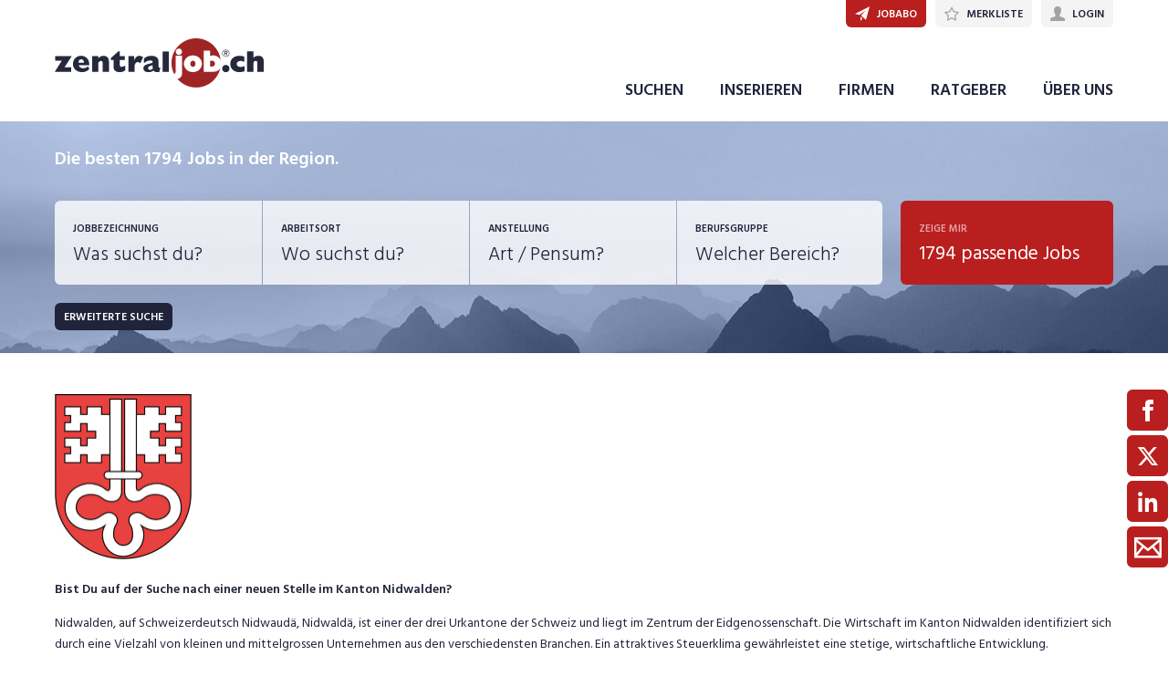

--- FILE ---
content_type: text/html; charset=utf-8
request_url: https://www.zentraljob.ch/job/alle-jobs/kanton-nidwalden
body_size: 31498
content:

<!DOCTYPE html>
<html lang="de-CH" class="theme-zentraljob">
<head>
    <meta http-equiv="X-UA-Compatible" content="IE=edge">
    <script>
            window.reactApp = {
                initWithUser: function (clientId, acceptTracking) {
                    // Forward clientId to React once ready (or stash temporarily).
                    if (this.setClientId) {
                        this.setClientId(clientId);
                    } else {
                        this.clientId = clientId;
                    }
                    
                    if (acceptTracking !== undefined) {
                        this._acceptOrRejectAll(acceptTracking);
                    }
                },
                _acceptOrRejectAll: function (acceptTracking) {
                    this.acceptTracking = acceptTracking;
                    
                    // 1 = accept all, 0 = reject all
                    var consentValue = this.acceptTracking ? 1 : 0;
                    var attemptSetConsent = function() {
                        if (typeof window.__cmp === 'function') {
                            try { window.__cmp('setConsent', consentValue); } catch (e) { /* noop */ }
                            return true;
                        }
                        return false;
                    };

                    if (!attemptSetConsent()) {
                        var tries = 0;
                        var maxTries = 25; // ~5s @ 200ms
                        var timer = setInterval(function() {
                            tries++;
                            if (attemptSetConsent() || tries >= maxTries) {
                                clearInterval(timer);
                            }
                        }, 200);
                    }
                }
            };
    </script>
    
        
    
<!-- Google Tag Manager -->
<script type="text/javascript">(function(w,d,s,l,i){w[l]=w[l]||[];w[l].push({'gtm.start':
new Date().getTime(),event:'gtm.js'});var f=d.getElementsByTagName(s)[0],
j=d.createElement(s),dl=l!='dataLayer'?'&l='+l:'';j.async=true;j.src=
'https://www.googletagmanager.com/gtm.js?id='+i+dl;f.parentNode.insertBefore(j,f);
})(window,document,'script','dataLayer','GTM-KQMVLQ');</script>
<!-- End Google Tag Manager -->


<!-- Google Tag Manager (noscript) -->
<noscript><iframe src="https://www.googletagmanager.com/ns.html?id=GTM-KQMVLQ"
height="0" width="0" style="display:none;visibility:hidden"></iframe></noscript>
<!-- End Google Tag Manager (noscript) -->
            

    <title data-react-helmet="true">Kanton Nidwalden - zentraljob.ch</title>
    <meta data-react-helmet="true" property="og:title" content="0 Stellenangebote"/><meta data-react-helmet="true" charset="utf-8"/><meta data-react-helmet="true" http-equiv="X-UA-Compatible" content="IE=edge"/><meta data-react-helmet="true" name="viewport" content="width=device-width, initial-scale=1.0, maximum-scale=1.0, user-scalable=no"/><meta data-react-helmet="true" name="apple-mobile-web-app-capable" content="yes"/><meta data-react-helmet="true" name="apple-itunes-app" content="app-id=1636877895"/><meta data-react-helmet="true" name="apple-mobile-web-app-title" content="zentraljob.ch"/><meta data-react-helmet="true" property="og:image" content="https://images.zentraljob.ch/8ef824130de0f1a19454_997x"/><meta data-react-helmet="true" name="description" content=""/>
    <link data-react-helmet="true" href="https://www.zentraljob.ch/job/alle-jobs" rel="canonical"/><link data-react-helmet="true" href="" rel="prev"/><link data-react-helmet="true" href="" rel="next"/><link data-react-helmet="true" rel="stylesheet" href="https://unpkg.com/leaflet@1.3.4/dist/leaflet.css" integrity="sha512-puBpdR0798OZvTTbP4A8Ix/l+A4dHDD0DGqYW6RQ+9jxkRFclaxxQb/SJAWZfWAkuyeQUytO7+7N4QKrDh+drA==" crossOrigin=""/><link data-react-helmet="true" rel="apple-touch-icon" href="/images/apple-touch-icon-zentraljob-5551046120d9229f1292.png"/><link data-react-helmet="true" rel="manifest" href="/manifest-zentraljob.json"/><link data-react-helmet="true" rel="shortcut icon" type="image/x-icon" href="/images/favicon-zentraljob-d7cbf44df0244a627ea5.ico"/>
    
    <link data-parent-chunk="main" rel="prefetch" as="style" href="/css/modules/subscribe/list-00b1254c8291d43c1fd7.css">
<link data-parent-chunk="main" rel="prefetch" as="style" href="/css/modules/signup-05eb0116a49820296945.css">
<link data-parent-chunk="main" rel="prefetch" as="style" href="/css/modules/login/resetpassword-f375933b9f00c0b77e63.css">
<link data-parent-chunk="main" rel="prefetch" as="style" href="/css/modules/recruiter/application-fc3052881ece67a3745d.css">
<link data-parent-chunk="main" rel="prefetch" as="style" href="/css/modules/company/search-6d761e81b708ea8eb577.css">
<link data-parent-chunk="main" rel="prefetch" as="style" href="/css/modules/vacancy/favorites-338212cfe763d6a85b6f.css">
<link data-parent-chunk="main" rel="prefetch" as="style" href="/css/modules/vacancy/topjobs-6afae25291a3e0af035c.css">
<link data-parent-chunk="main" rel="prefetch" as="style" href="/css/modules/news/details-a18831e4e41709172fff.css">
<link data-parent-chunk="main" rel="prefetch" as="style" href="/css/modules/jobmail-d5d0f3422c16cdb5e2af.css">
<link data-parent-chunk="main" rel="prefetch" as="style" href="/css/543-1f4ce7fa62c4d0f7635b.css">
<link data-parent-chunk="main" rel="prefetch" as="style" href="/css/modules/product-be0d62787b71ed80f34c.css">
<link data-parent-chunk="main" rel="prefetch" as="style" href="/css/modules/subscribe/confirm-74faed4de41e31608673.css">
<link data-parent-chunk="main" rel="prefetch" as="style" href="/css/modules/recruiters-ea9df96587ecf2d22fe0.css">
<link data-parent-chunk="main" rel="prefetch" as="style" href="/css/modules/cms-d2f4c00759a4fcd80909.css">
<link data-parent-chunk="main" rel="prefetch" as="style" href="/css/modules/company/details-6c5359012326110578ac.css">
<link data-parent-chunk="main" rel="prefetch" as="style" href="/css/modules/news/search-ca9098c2b87f9efe4b44.css">
<link data-parent-chunk="main" rel="prefetch" as="style" href="/css/modules/index-d63c0a27e75bbda4d2b1.css">
<link data-parent-chunk="main" rel="prefetch" as="style" href="/css/modules/search-879c9c899b5a02523867.css">
<link data-parent-chunk="main" rel="prefetch" as="style" href="/css/modules/vacancy/details-66a1a39c1dd24332dd26.css">
<link data-parent-chunk="main" rel="prefetch" as="style" href="/css/modules/vacancy/preview-66a1a39c1dd24332dd26.css">
<link data-parent-chunk="main" rel="prefetch" as="style" href="/css/3706-a5013608e802c2283ec8.css">
<link data-parent-chunk="main" rel="prefetch" as="style" href="/css/5338-564b9c42f42404d99e1b.css">
<link data-parent-chunk="main" rel="prefetch" as="style" href="/css/6755-1e21029010bb8320dae6.css">
<link data-chunk="modules/vacancy/preview" rel="preload" as="style" href="/css/modules/vacancy/preview-66a1a39c1dd24332dd26.css">
<link data-chunk="modules/jobmail" rel="preload" as="style" href="/css/modules/jobmail-d5d0f3422c16cdb5e2af.css">
<link data-chunk="modules/vacancy/favorites" rel="preload" as="style" href="/css/modules/vacancy/favorites-338212cfe763d6a85b6f.css">
<link data-chunk="modules/cms" rel="preload" as="style" href="/css/modules/cms-d2f4c00759a4fcd80909.css">
<link data-chunk="modules/news/search" rel="preload" as="style" href="/css/modules/news/search-ca9098c2b87f9efe4b44.css">
<link data-chunk="modules/news/details" rel="preload" as="style" href="/css/modules/news/details-a18831e4e41709172fff.css">
<link data-chunk="modules/company/search" rel="preload" as="style" href="/css/modules/company/search-6d761e81b708ea8eb577.css">
<link data-chunk="modules/company/search" rel="preload" as="style" href="/css/543-1f4ce7fa62c4d0f7635b.css">
<link data-chunk="modules/index" rel="preload" as="style" href="/css/modules/index-d63c0a27e75bbda4d2b1.css">
<link data-chunk="modules/vacancy/topjobs" rel="preload" as="style" href="/css/modules/vacancy/topjobs-6afae25291a3e0af035c.css">
<link data-chunk="modules/company/details" rel="preload" as="style" href="/css/modules/company/details-6c5359012326110578ac.css">
<link data-chunk="modules/search" rel="preload" as="style" href="/css/modules/search-879c9c899b5a02523867.css">
<link data-chunk="modules/vacancy/details" rel="preload" as="style" href="/css/modules/vacancy/details-66a1a39c1dd24332dd26.css">
<link data-chunk="modules/vacancy/details" rel="preload" as="style" href="/css/3706-a5013608e802c2283ec8.css">
<link data-chunk="modules/vacancy/details" rel="preload" as="style" href="/css/5338-564b9c42f42404d99e1b.css">
<link data-chunk="modules/vacancy/details" rel="preload" as="style" href="/css/6755-1e21029010bb8320dae6.css">
<link data-chunk="main" rel="preload" as="style" href="/css/main-1d6a8937711a4005afe5.css">
<link data-chunk="main" rel="preload" as="script" href="/webpack-manifest.2bcc85cd079600540176.js">
<link data-chunk="main" rel="preload" as="script" href="/main.55c1d67a89941cb03751.js">
<link data-chunk="modules/vacancy/details" rel="preload" as="script" href="/7922.4fd14d0c9fd3eb8721b5.js">
<link data-chunk="modules/vacancy/details" rel="preload" as="script" href="/9157.4020ba6d8172b980ec88.js">
<link data-chunk="modules/vacancy/details" rel="preload" as="script" href="/3100.5f8b6469bb3cfed4abeb.js">
<link data-chunk="modules/vacancy/details" rel="preload" as="script" href="/5023.cc6641386998abbd87c8.js">
<link data-chunk="modules/vacancy/details" rel="preload" as="script" href="/9076.bd2ec4fda94807557cc0.js">
<link data-chunk="modules/vacancy/details" rel="preload" as="script" href="/1959.3904e87a34565937b069.js">
<link data-chunk="modules/vacancy/details" rel="preload" as="script" href="/2685.c5491402a3781e9950b5.js">
<link data-chunk="modules/vacancy/details" rel="preload" as="script" href="/6755.7b9afa4813cac742ee5e.js">
<link data-chunk="modules/vacancy/details" rel="preload" as="script" href="/5338.d5c026209f2272db8aea.js">
<link data-chunk="modules/vacancy/details" rel="preload" as="script" href="/6940.e75f08fe11d867ba651a.js">
<link data-chunk="modules/vacancy/details" rel="preload" as="script" href="/3706.d98dee44e1cffbc1606b.js">
<link data-chunk="modules/vacancy/details" rel="preload" as="script" href="/5478.162919c4f4d1e4d214ba.js">
<link data-chunk="modules/vacancy/details" rel="preload" as="script" href="/modules/vacancy/details.79640703d4bb52453f22.js">
<link data-chunk="modules/search" rel="preload" as="script" href="/4732.74ab76d201ba32452042.js">
<link data-chunk="modules/search" rel="preload" as="script" href="/7010.acc27df4c33081d193e6.js">
<link data-chunk="modules/search" rel="preload" as="script" href="/modules/search.998b5447b78392ae495a.js">
<link data-chunk="modules/company/details" rel="preload" as="script" href="/modules/company/details.7c39964587f308455069.js">
<link data-chunk="modules/vacancy/topjobs" rel="preload" as="script" href="/9597.d35101eaaa347aff0884.js">
<link data-chunk="modules/vacancy/topjobs" rel="preload" as="script" href="/2856.d8348b938112eb9e15b2.js">
<link data-chunk="modules/vacancy/topjobs" rel="preload" as="script" href="/modules/vacancy/topjobs.99d29f7b895d72c195df.js">
<link data-chunk="modules/index" rel="preload" as="script" href="/modules/index.693ab6ae97b81c47d26e.js">
<link data-chunk="modules/company/search" rel="preload" as="script" href="/543.8154fb8b3a368376d3bb.js">
<link data-chunk="modules/company/search" rel="preload" as="script" href="/modules/company/search.96c8527e86b13565ad6f.js">
<link data-chunk="modules/news/details" rel="preload" as="script" href="/modules/news/details.f23740183c96592af9d2.js">
<link data-chunk="modules/news/search" rel="preload" as="script" href="/modules/news/search.fb2dccf321d8f51dde35.js">
<link data-chunk="modules/cms" rel="preload" as="script" href="/2454.51ef7883bf34eace6394.js">
<link data-chunk="modules/cms" rel="preload" as="script" href="/6736.832e67d9046c89fa6513.js">
<link data-chunk="modules/cms" rel="preload" as="script" href="/modules/cms.2342b5a8f61f0aace5c5.js">
<link data-chunk="modules/vacancy/favorites" rel="preload" as="script" href="/modules/vacancy/favorites.9d330dac95e4ac6cd987.js">
<link data-chunk="modules/jobmail" rel="preload" as="script" href="/modules/jobmail.5c71927d37e4e82477a7.js">
<link data-chunk="modules/vacancy/preview" rel="preload" as="script" href="/modules/vacancy/preview.ec536234838c6508ec42.js">
<link data-parent-chunk="main" rel="prefetch" as="script" href="/7922.4fd14d0c9fd3eb8721b5.js">
<link data-parent-chunk="main" rel="prefetch" as="script" href="/9157.4020ba6d8172b980ec88.js">
<link data-parent-chunk="main" rel="prefetch" as="script" href="/3100.5f8b6469bb3cfed4abeb.js">
<link data-parent-chunk="main" rel="prefetch" as="script" href="/5023.cc6641386998abbd87c8.js">
<link data-parent-chunk="main" rel="prefetch" as="script" href="/9076.bd2ec4fda94807557cc0.js">
<link data-parent-chunk="main" rel="prefetch" as="script" href="/1959.3904e87a34565937b069.js">
<link data-parent-chunk="main" rel="prefetch" as="script" href="/2685.c5491402a3781e9950b5.js">
<link data-parent-chunk="main" rel="prefetch" as="script" href="/6755.7b9afa4813cac742ee5e.js">
<link data-parent-chunk="main" rel="prefetch" as="script" href="/5338.d5c026209f2272db8aea.js">
<link data-parent-chunk="main" rel="prefetch" as="script" href="/6940.e75f08fe11d867ba651a.js">
<link data-parent-chunk="main" rel="prefetch" as="script" href="/3706.d98dee44e1cffbc1606b.js">
<link data-parent-chunk="main" rel="prefetch" as="script" href="/5478.162919c4f4d1e4d214ba.js">
<link data-parent-chunk="main" rel="prefetch" as="script" href="/modules/vacancy/preview.ec536234838c6508ec42.js">
<link data-parent-chunk="main" rel="prefetch" as="script" href="/modules/vacancy/details.79640703d4bb52453f22.js">
<link data-parent-chunk="main" rel="prefetch" as="script" href="/4732.74ab76d201ba32452042.js">
<link data-parent-chunk="main" rel="prefetch" as="script" href="/7010.acc27df4c33081d193e6.js">
<link data-parent-chunk="main" rel="prefetch" as="script" href="/modules/search.998b5447b78392ae495a.js">
<link data-parent-chunk="main" rel="prefetch" as="script" href="/9597.d35101eaaa347aff0884.js">
<link data-parent-chunk="main" rel="prefetch" as="script" href="/2856.d8348b938112eb9e15b2.js">
<link data-parent-chunk="main" rel="prefetch" as="script" href="/modules/index.693ab6ae97b81c47d26e.js">
<link data-parent-chunk="main" rel="prefetch" as="script" href="/modules/news/search.fb2dccf321d8f51dde35.js">
<link data-parent-chunk="main" rel="prefetch" as="script" href="/modules/company/details.7c39964587f308455069.js">
<link data-parent-chunk="main" rel="prefetch" as="script" href="/2454.51ef7883bf34eace6394.js">
<link data-parent-chunk="main" rel="prefetch" as="script" href="/6736.832e67d9046c89fa6513.js">
<link data-parent-chunk="main" rel="prefetch" as="script" href="/modules/cms.2342b5a8f61f0aace5c5.js">
<link data-parent-chunk="main" rel="prefetch" as="script" href="/modules/recruiters.058937323460c0f64818.js">
<link data-parent-chunk="main" rel="prefetch" as="script" href="/modules/subscribe/confirm.7734b89753db1996796b.js">
<link data-parent-chunk="main" rel="prefetch" as="script" href="/modules/subscribe/remove.55b550dc4a37cbc29517.js">
<link data-parent-chunk="main" rel="prefetch" as="script" href="/9949.1d2af18e1b7778d17edc.js">
<link data-parent-chunk="main" rel="prefetch" as="script" href="/modules/product.a16e2ae9d82f9e56f5c5.js">
<link data-parent-chunk="main" rel="prefetch" as="script" href="/543.8154fb8b3a368376d3bb.js">
<link data-parent-chunk="main" rel="prefetch" as="script" href="/modules/jobmail.5c71927d37e4e82477a7.js">
<link data-parent-chunk="main" rel="prefetch" as="script" href="/modules/news/details.f23740183c96592af9d2.js">
<link data-parent-chunk="main" rel="prefetch" as="script" href="/modules/vacancy/topjobs.99d29f7b895d72c195df.js">
<link data-parent-chunk="main" rel="prefetch" as="script" href="/modules/vacancy/favorites.9d330dac95e4ac6cd987.js">
<link data-parent-chunk="main" rel="prefetch" as="script" href="/modules/company/search.96c8527e86b13565ad6f.js">
<link data-parent-chunk="main" rel="prefetch" as="script" href="/8470.d569843de345d69e6f8f.js">
<link data-parent-chunk="main" rel="prefetch" as="script" href="/modules/changelog.0cff267b21962609613e.js">
<link data-parent-chunk="main" rel="prefetch" as="script" href="/modules/submission.82bb725cc7a587ff6a25.js">
<link data-parent-chunk="main" rel="prefetch" as="script" href="/modules/add.c78ad05ddc50a86555d9.js">
<link data-parent-chunk="main" rel="prefetch" as="script" href="/modules/recruiter/application.29972dafb255d5e45ff4.js">
<link data-parent-chunk="main" rel="prefetch" as="script" href="/modules/login/resetpassword.bbab28ce80517d974072.js">
<link data-parent-chunk="main" rel="prefetch" as="script" href="/modules/signup.a2c44e82b151879807a8.js">
<link data-parent-chunk="main" rel="prefetch" as="script" href="/modules/subscribe/list.d211b03b1ba388ec7c41.js">
<link data-parent-chunk="main" rel="prefetch" as="script" href="/modules/form.aeb1f0774ba66a637e8d.js">
<link data-parent-chunk="main" rel="prefetch" as="script" href="/modules/login.c156a38c0b0cb0d24d72.js"><link data-chunk="main" rel="stylesheet" href="/css/main-1d6a8937711a4005afe5.css">
<link data-chunk="modules/vacancy/details" rel="stylesheet" href="/css/6755-1e21029010bb8320dae6.css">
<link data-chunk="modules/vacancy/details" rel="stylesheet" href="/css/5338-564b9c42f42404d99e1b.css">
<link data-chunk="modules/vacancy/details" rel="stylesheet" href="/css/3706-a5013608e802c2283ec8.css">
<link data-chunk="modules/vacancy/details" rel="stylesheet" href="/css/modules/vacancy/details-66a1a39c1dd24332dd26.css">
<link data-chunk="modules/search" rel="stylesheet" href="/css/modules/search-879c9c899b5a02523867.css">
<link data-chunk="modules/company/details" rel="stylesheet" href="/css/modules/company/details-6c5359012326110578ac.css">
<link data-chunk="modules/vacancy/topjobs" rel="stylesheet" href="/css/modules/vacancy/topjobs-6afae25291a3e0af035c.css">
<link data-chunk="modules/index" rel="stylesheet" href="/css/modules/index-d63c0a27e75bbda4d2b1.css">
<link data-chunk="modules/company/search" rel="stylesheet" href="/css/543-1f4ce7fa62c4d0f7635b.css">
<link data-chunk="modules/company/search" rel="stylesheet" href="/css/modules/company/search-6d761e81b708ea8eb577.css">
<link data-chunk="modules/news/details" rel="stylesheet" href="/css/modules/news/details-a18831e4e41709172fff.css">
<link data-chunk="modules/news/search" rel="stylesheet" href="/css/modules/news/search-ca9098c2b87f9efe4b44.css">
<link data-chunk="modules/cms" rel="stylesheet" href="/css/modules/cms-d2f4c00759a4fcd80909.css">
<link data-chunk="modules/vacancy/favorites" rel="stylesheet" href="/css/modules/vacancy/favorites-338212cfe763d6a85b6f.css">
<link data-chunk="modules/jobmail" rel="stylesheet" href="/css/modules/jobmail-d5d0f3422c16cdb5e2af.css">
<link data-chunk="modules/vacancy/preview" rel="stylesheet" href="/css/modules/vacancy/preview-66a1a39c1dd24332dd26.css">
    <link rel="stylesheet" href="/themes/zentraljob.css?42.0.0">
    
</head>
<body >
<div id="root"><link rel="preload" as="image" imageSrcSet="/images/logo-chmedia@2x-ef20ebc3d22e7573ce7c.png 2x"/><style data-emotion="css-global 1oj6qth">:root{--joy-fontSize-xs3:0.5rem;--joy-fontSize-xs2:0.625rem;--joy-fontSize-xs:0.75rem;--joy-fontSize-sm:0.875rem;--joy-fontSize-md:1rem;--joy-fontSize-lg:1.125rem;--joy-fontSize-xl:1.25rem;--joy-fontSize-xl2:1.5rem;--joy-fontSize-xl3:1.875rem;--joy-fontSize-xl4:2.25rem;--joy-fontSize-xl5:3rem;--joy-fontSize-xl6:3.75rem;--joy-fontSize-xl7:4.5rem;--joy-fontFamily-body:var(--font-family-base, "Hind Siliguri", sans-serif);--joy-fontFamily-display:var(--font-family-base, "Hind Siliguri", sans-serif);--joy-fontFamily-code:Source Code Pro,ui-monospace,SFMono-Regular,Menlo,Monaco,Consolas,Liberation Mono,Courier New,monospace;--joy-fontFamily-fallback:-apple-system,BlinkMacSystemFont,"Segoe UI",Roboto,Helvetica,Arial,sans-serif,"Apple Color Emoji","Segoe UI Emoji","Segoe UI Symbol";--joy-fontWeight-xs:200;--joy-fontWeight-sm:300;--joy-fontWeight-md:500;--joy-fontWeight-lg:600;--joy-fontWeight-xl:700;--joy-fontWeight-xl2:800;--joy-fontWeight-xl3:900;--joy-focus-thickness:2px;--joy-lineHeight-sm:1.25;--joy-lineHeight-md:1.5;--joy-lineHeight-lg:1.7;--joy-letterSpacing-sm:-0.01em;--joy-letterSpacing-md:0.083em;--joy-letterSpacing-lg:0.125em;--joy-radius-xs:3px;--joy-radius-sm:6px;--joy-radius-md:6px;--joy-radius-lg:6px;--joy-radius-xl:6px;--joy-shadow-xs:var(--joy-shadowRing, 0 0 #000),0 1px 2px 0 rgba(var(--joy-shadowChannel, 187 187 187) / 0.12);--joy-shadow-sm:var(--joy-shadowRing, 0 0 #000),0.3px 0.8px 1.1px rgba(var(--joy-shadowChannel, 187 187 187) / 0.11),0.5px 1.3px 1.8px -0.6px rgba(var(--joy-shadowChannel, 187 187 187) / 0.18),1.1px 2.7px 3.8px -1.2px rgba(var(--joy-shadowChannel, 187 187 187) / 0.26);--joy-shadow-md:var(--joy-shadowRing, 0 0 #000),0.3px 0.8px 1.1px rgba(var(--joy-shadowChannel, 187 187 187) / 0.12),1.1px 2.8px 3.9px -0.4px rgba(var(--joy-shadowChannel, 187 187 187) / 0.17),2.4px 6.1px 8.6px -0.8px rgba(var(--joy-shadowChannel, 187 187 187) / 0.23),5.3px 13.3px 18.8px -1.2px rgba(var(--joy-shadowChannel, 187 187 187) / 0.29);--joy-shadow-lg:var(--joy-shadowRing, 0 0 #000),0.3px 0.8px 1.1px rgba(var(--joy-shadowChannel, 187 187 187) / 0.11),1.8px 4.5px 6.4px -0.2px rgba(var(--joy-shadowChannel, 187 187 187) / 0.13),3.2px 7.9px 11.2px -0.4px rgba(var(--joy-shadowChannel, 187 187 187) / 0.16),4.8px 12px 17px -0.5px rgba(var(--joy-shadowChannel, 187 187 187) / 0.19),7px 17.5px 24.7px -0.7px rgba(var(--joy-shadowChannel, 187 187 187) / 0.21);--joy-shadow-xl:var(--joy-shadowRing, 0 0 #000),0.3px 0.8px 1.1px rgba(var(--joy-shadowChannel, 187 187 187) / 0.11),1.8px 4.5px 6.4px -0.2px rgba(var(--joy-shadowChannel, 187 187 187) / 0.13),3.2px 7.9px 11.2px -0.4px rgba(var(--joy-shadowChannel, 187 187 187) / 0.16),4.8px 12px 17px -0.5px rgba(var(--joy-shadowChannel, 187 187 187) / 0.19),7px 17.5px 24.7px -0.7px rgba(var(--joy-shadowChannel, 187 187 187) / 0.21),10.2px 25.5px 36px -0.9px rgba(var(--joy-shadowChannel, 187 187 187) / 0.24),14.8px 36.8px 52.1px -1.1px rgba(var(--joy-shadowChannel, 187 187 187) / 0.27),21px 52.3px 74px -1.2px rgba(var(--joy-shadowChannel, 187 187 187) / 0.29);--joy-zIndex-badge:1;--joy-zIndex-table:10;--joy-zIndex-popup:1000;--joy-zIndex-modal:1300;--joy-zIndex-tooltip:1500;}</style><style data-emotion="css-global 1wtrde5">:root,[data-joy-color-scheme="light"]{--joy-palette-primary-50:#FBE5E5;--joy-palette-primary-100:#F6CACA;--joy-palette-primary-200:#EF9A9A;--joy-palette-primary-300:#E66565;--joy-palette-primary-400:#DE3535;--joy-palette-primary-500:#B91F1E;--joy-palette-primary-600:#951818;--joy-palette-primary-700:#6E1212;--joy-palette-primary-800:#4B0C0C;--joy-palette-primary-900:#230606;--joy-palette-primary-950:#120303;--joy-palette-primary-plainColor:var(--joy-palette-primary-600, #054DA7);--joy-palette-primary-plainHoverBg:var(--joy-palette-primary-100, #DDF1FF);--joy-palette-primary-plainActiveBg:var(--joy-palette-primary-200, #ADDBFF);--joy-palette-primary-plainDisabledColor:var(--joy-palette-primary-200, #ADDBFF);--joy-palette-primary-outlinedColor:var(--joy-palette-primary-500, #096BDE);--joy-palette-primary-outlinedBorder:var(--joy-palette-primary-200, #ADDBFF);--joy-palette-primary-outlinedHoverBg:var(--joy-palette-primary-100, #DDF1FF);--joy-palette-primary-outlinedHoverBorder:var(--joy-palette-primary-300, #6FB6FF);--joy-palette-primary-outlinedActiveBg:var(--joy-palette-primary-200, #ADDBFF);--joy-palette-primary-outlinedDisabledColor:var(--joy-palette-primary-100, #DDF1FF);--joy-palette-primary-outlinedDisabledBorder:var(--joy-palette-primary-100, #DDF1FF);--joy-palette-primary-softColor:var(--joy-palette-primary-600, #054DA7);--joy-palette-primary-softBg:var(--joy-palette-primary-100, #DDF1FF);--joy-palette-primary-softHoverBg:var(--joy-palette-primary-200, #ADDBFF);--joy-palette-primary-softActiveBg:var(--joy-palette-primary-300, #6FB6FF);--joy-palette-primary-softDisabledColor:var(--joy-palette-primary-300, #6FB6FF);--joy-palette-primary-softDisabledBg:var(--joy-palette-primary-50, #F4FAFF);--joy-palette-primary-solidColor:#fff;--joy-palette-primary-solidBg:var(--joy-palette-primary-500, #096BDE);--joy-palette-primary-solidHoverBg:var(--joy-palette-primary-600, #054DA7);--joy-palette-primary-solidActiveBg:var(--joy-palette-primary-700, #02367D);--joy-palette-primary-solidDisabledColor:#fff;--joy-palette-primary-solidDisabledBg:var(--joy-palette-primary-200, #ADDBFF);--joy-palette-primary-mainChannel:185 31 30;--joy-palette-primary-lightChannel:239 154 154;--joy-palette-primary-darkChannel:75 12 12;--joy-palette-neutral-50:#F4F4F5;--joy-palette-neutral-100:#E9E9EB;--joy-palette-neutral-200:#CFCFD3;--joy-palette-neutral-300:#B2B2B9;--joy-palette-neutral-400:#9797A0;--joy-palette-neutral-500:#7C7C88;--joy-palette-neutral-600:#64646E;--joy-palette-neutral-700:#4B4B53;--joy-palette-neutral-800:#313135;--joy-palette-neutral-900:#18181B;--joy-palette-neutral-950:#0C0C0D;--joy-palette-neutral-plainColor:var(--joy-palette-neutral-800, #25252D);--joy-palette-neutral-plainHoverColor:var(--joy-palette-neutral-900, #131318);--joy-palette-neutral-plainHoverBg:var(--joy-palette-neutral-100, #EBEBEF);--joy-palette-neutral-plainActiveBg:var(--joy-palette-neutral-200, #D8D8DF);--joy-palette-neutral-plainDisabledColor:var(--joy-palette-neutral-300, #B9B9C6);--joy-palette-neutral-outlinedColor:var(--joy-palette-neutral-800, #25252D);--joy-palette-neutral-outlinedBorder:var(--joy-palette-neutral-200, #D8D8DF);--joy-palette-neutral-outlinedHoverColor:var(--joy-palette-neutral-900, #131318);--joy-palette-neutral-outlinedHoverBg:var(--joy-palette-neutral-100, #EBEBEF);--joy-palette-neutral-outlinedHoverBorder:var(--joy-palette-neutral-300, #B9B9C6);--joy-palette-neutral-outlinedActiveBg:var(--joy-palette-neutral-200, #D8D8DF);--joy-palette-neutral-outlinedDisabledColor:var(--joy-palette-neutral-300, #B9B9C6);--joy-palette-neutral-outlinedDisabledBorder:var(--joy-palette-neutral-100, #EBEBEF);--joy-palette-neutral-softColor:#4A4A4A;--joy-palette-neutral-softBg:var(--joy-palette-neutral-100, #EBEBEF);--joy-palette-neutral-softHoverColor:var(--joy-palette-neutral-900, #131318);--joy-palette-neutral-softHoverBg:var(--joy-palette-neutral-200, #D8D8DF);--joy-palette-neutral-softActiveBg:var(--joy-palette-neutral-300, #B9B9C6);--joy-palette-neutral-softDisabledColor:var(--joy-palette-neutral-300, #B9B9C6);--joy-palette-neutral-softDisabledBg:var(--joy-palette-neutral-50, #F7F7F8);--joy-palette-neutral-solidColor:var(--joy-palette-common-white, #FFF);--joy-palette-neutral-solidBg:var(--joy-palette-neutral-600, #5A5A72);--joy-palette-neutral-solidHoverBg:var(--joy-palette-neutral-700, #434356);--joy-palette-neutral-solidActiveBg:var(--joy-palette-neutral-800, #25252D);--joy-palette-neutral-solidDisabledColor:var(--joy-palette-neutral-300, #B9B9C6);--joy-palette-neutral-solidDisabledBg:var(--joy-palette-neutral-50, #F7F7F8);--joy-palette-neutral-mainChannel:124 124 136;--joy-palette-neutral-lightChannel:207 207 211;--joy-palette-neutral-darkChannel:49 49 53;--joy-palette-danger-50:#FFF8F6;--joy-palette-danger-100:#FFE9E8;--joy-palette-danger-200:#FFC7C5;--joy-palette-danger-300:#FF9192;--joy-palette-danger-400:#FA5255;--joy-palette-danger-500:#D3232F;--joy-palette-danger-600:#A10E25;--joy-palette-danger-700:#77061B;--joy-palette-danger-800:#580013;--joy-palette-danger-900:#39000D;--joy-palette-danger-plainColor:var(--joy-palette-danger-600, #A10E25);--joy-palette-danger-plainHoverBg:var(--joy-palette-danger-100, #FFE9E8);--joy-palette-danger-plainActiveBg:var(--joy-palette-danger-200, #FFC7C5);--joy-palette-danger-plainDisabledColor:var(--joy-palette-danger-200, #FFC7C5);--joy-palette-danger-outlinedColor:var(--joy-palette-danger-500, #D3232F);--joy-palette-danger-outlinedBorder:var(--joy-palette-danger-200, #FFC7C5);--joy-palette-danger-outlinedHoverBg:var(--joy-palette-danger-100, #FFE9E8);--joy-palette-danger-outlinedHoverBorder:var(--joy-palette-danger-300, #FF9192);--joy-palette-danger-outlinedActiveBg:var(--joy-palette-danger-200, #FFC7C5);--joy-palette-danger-outlinedDisabledColor:var(--joy-palette-danger-100, #FFE9E8);--joy-palette-danger-outlinedDisabledBorder:var(--joy-palette-danger-100, #FFE9E8);--joy-palette-danger-softColor:var(--joy-palette-danger-600, #A10E25);--joy-palette-danger-softBg:var(--joy-palette-danger-100, #FFE9E8);--joy-palette-danger-softHoverBg:var(--joy-palette-danger-200, #FFC7C5);--joy-palette-danger-softActiveBg:var(--joy-palette-danger-300, #FF9192);--joy-palette-danger-softDisabledColor:var(--joy-palette-danger-300, #FF9192);--joy-palette-danger-softDisabledBg:var(--joy-palette-danger-50, #FFF8F6);--joy-palette-danger-solidColor:#fff;--joy-palette-danger-solidBg:var(--joy-palette-danger-500, #D3232F);--joy-palette-danger-solidHoverBg:var(--joy-palette-danger-600, #A10E25);--joy-palette-danger-solidActiveBg:var(--joy-palette-danger-700, #77061B);--joy-palette-danger-solidDisabledColor:#fff;--joy-palette-danger-solidDisabledBg:var(--joy-palette-danger-200, #FFC7C5);--joy-palette-danger-mainChannel:211 35 47;--joy-palette-danger-lightChannel:255 199 197;--joy-palette-danger-darkChannel:88 0 19;--joy-palette-info-50:#FDF7FF;--joy-palette-info-100:#F4EAFF;--joy-palette-info-200:#E1CBFF;--joy-palette-info-300:#C69EFF;--joy-palette-info-400:#A374F9;--joy-palette-info-500:#814DDE;--joy-palette-info-600:#5F35AE;--joy-palette-info-700:#452382;--joy-palette-info-800:#301761;--joy-palette-info-900:#1D0A42;--joy-palette-info-plainColor:var(--joy-palette-info-600, #5F35AE);--joy-palette-info-plainHoverBg:var(--joy-palette-info-100, #F4EAFF);--joy-palette-info-plainActiveBg:var(--joy-palette-info-200, #E1CBFF);--joy-palette-info-plainDisabledColor:var(--joy-palette-info-200, #E1CBFF);--joy-palette-info-outlinedColor:var(--joy-palette-info-500, #814DDE);--joy-palette-info-outlinedBorder:var(--joy-palette-info-200, #E1CBFF);--joy-palette-info-outlinedHoverBg:var(--joy-palette-info-100, #F4EAFF);--joy-palette-info-outlinedHoverBorder:var(--joy-palette-info-300, #C69EFF);--joy-palette-info-outlinedActiveBg:var(--joy-palette-info-200, #E1CBFF);--joy-palette-info-outlinedDisabledColor:var(--joy-palette-info-100, #F4EAFF);--joy-palette-info-outlinedDisabledBorder:var(--joy-palette-info-100, #F4EAFF);--joy-palette-info-softColor:var(--joy-palette-info-600, #5F35AE);--joy-palette-info-softBg:var(--joy-palette-info-100, #F4EAFF);--joy-palette-info-softHoverBg:var(--joy-palette-info-200, #E1CBFF);--joy-palette-info-softActiveBg:var(--joy-palette-info-300, #C69EFF);--joy-palette-info-softDisabledColor:var(--joy-palette-info-300, #C69EFF);--joy-palette-info-softDisabledBg:var(--joy-palette-info-50, #FDF7FF);--joy-palette-info-solidColor:#fff;--joy-palette-info-solidBg:var(--joy-palette-info-500, #814DDE);--joy-palette-info-solidHoverBg:var(--joy-palette-info-600, #5F35AE);--joy-palette-info-solidActiveBg:var(--joy-palette-info-700, #452382);--joy-palette-info-solidDisabledColor:#fff;--joy-palette-info-solidDisabledBg:var(--joy-palette-info-200, #E1CBFF);--joy-palette-info-mainChannel:129 77 222;--joy-palette-info-lightChannel:225 203 255;--joy-palette-info-darkChannel:48 23 97;--joy-palette-success-50:#F3FEF5;--joy-palette-success-100:#D7F5DD;--joy-palette-success-200:#77EC95;--joy-palette-success-300:#4CC76E;--joy-palette-success-400:#2CA24D;--joy-palette-success-500:#1A7D36;--joy-palette-success-600:#0F5D26;--joy-palette-success-700:#034318;--joy-palette-success-800:#002F0F;--joy-palette-success-900:#001D09;--joy-palette-success-plainColor:var(--joy-palette-success-600, #0F5D26);--joy-palette-success-plainHoverBg:var(--joy-palette-success-100, #D7F5DD);--joy-palette-success-plainActiveBg:var(--joy-palette-success-200, #77EC95);--joy-palette-success-plainDisabledColor:var(--joy-palette-success-200, #77EC95);--joy-palette-success-outlinedColor:var(--joy-palette-success-500, #1A7D36);--joy-palette-success-outlinedBorder:var(--joy-palette-success-200, #77EC95);--joy-palette-success-outlinedHoverBg:var(--joy-palette-success-100, #D7F5DD);--joy-palette-success-outlinedHoverBorder:var(--joy-palette-success-300, #4CC76E);--joy-palette-success-outlinedActiveBg:var(--joy-palette-success-200, #77EC95);--joy-palette-success-outlinedDisabledColor:var(--joy-palette-success-100, #D7F5DD);--joy-palette-success-outlinedDisabledBorder:var(--joy-palette-success-100, #D7F5DD);--joy-palette-success-softColor:var(--joy-palette-success-600, #0F5D26);--joy-palette-success-softBg:var(--joy-palette-success-100, #D7F5DD);--joy-palette-success-softHoverBg:var(--joy-palette-success-200, #77EC95);--joy-palette-success-softActiveBg:var(--joy-palette-success-300, #4CC76E);--joy-palette-success-softDisabledColor:var(--joy-palette-success-300, #4CC76E);--joy-palette-success-softDisabledBg:var(--joy-palette-success-50, #F3FEF5);--joy-palette-success-solidColor:#fff;--joy-palette-success-solidBg:var(--joy-palette-success-500, #1A7D36);--joy-palette-success-solidHoverBg:var(--joy-palette-success-600, #0F5D26);--joy-palette-success-solidActiveBg:var(--joy-palette-success-700, #034318);--joy-palette-success-solidDisabledColor:#fff;--joy-palette-success-solidDisabledBg:var(--joy-palette-success-200, #77EC95);--joy-palette-success-mainChannel:26 125 54;--joy-palette-success-lightChannel:119 236 149;--joy-palette-success-darkChannel:0 47 15;--joy-palette-warning-50:#FFF8C5;--joy-palette-warning-100:#FAE17D;--joy-palette-warning-200:#EAC54F;--joy-palette-warning-300:#D4A72C;--joy-palette-warning-400:#BF8700;--joy-palette-warning-500:#9A6700;--joy-palette-warning-600:#7D4E00;--joy-palette-warning-700:#633C01;--joy-palette-warning-800:#4D2D00;--joy-palette-warning-900:#3B2300;--joy-palette-warning-plainColor:var(--joy-palette-warning-800, #4D2D00);--joy-palette-warning-plainHoverBg:var(--joy-palette-warning-50, #FFF8C5);--joy-palette-warning-plainActiveBg:var(--joy-palette-warning-200, #EAC54F);--joy-palette-warning-plainDisabledColor:var(--joy-palette-warning-200, #EAC54F);--joy-palette-warning-outlinedColor:var(--joy-palette-warning-800, #4D2D00);--joy-palette-warning-outlinedBorder:var(--joy-palette-warning-200, #EAC54F);--joy-palette-warning-outlinedHoverBg:var(--joy-palette-warning-50, #FFF8C5);--joy-palette-warning-outlinedHoverBorder:var(--joy-palette-warning-300, #D4A72C);--joy-palette-warning-outlinedActiveBg:var(--joy-palette-warning-200, #EAC54F);--joy-palette-warning-outlinedDisabledColor:var(--joy-palette-warning-100, #FAE17D);--joy-palette-warning-outlinedDisabledBorder:var(--joy-palette-warning-100, #FAE17D);--joy-palette-warning-softColor:var(--joy-palette-warning-800, #4D2D00);--joy-palette-warning-softBg:var(--joy-palette-warning-50, #FFF8C5);--joy-palette-warning-softHoverBg:var(--joy-palette-warning-100, #FAE17D);--joy-palette-warning-softActiveBg:var(--joy-palette-warning-200, #EAC54F);--joy-palette-warning-softDisabledColor:var(--joy-palette-warning-200, #EAC54F);--joy-palette-warning-softDisabledBg:var(--joy-palette-warning-50, #FFF8C5);--joy-palette-warning-solidColor:var(--joy-palette-warning-800, #4D2D00);--joy-palette-warning-solidBg:var(--joy-palette-warning-200, #EAC54F);--joy-palette-warning-solidHoverBg:var(--joy-palette-warning-300, #D4A72C);--joy-palette-warning-solidActiveBg:var(--joy-palette-warning-400, #BF8700);--joy-palette-warning-solidDisabledColor:var(--joy-palette-warning-200, #EAC54F);--joy-palette-warning-solidDisabledBg:var(--joy-palette-warning-50, #FFF8C5);--joy-palette-warning-mainChannel:154 103 0;--joy-palette-warning-lightChannel:234 197 79;--joy-palette-warning-darkChannel:77 45 0;--joy-palette-common-white:#FFFFFF;--joy-palette-common-black:#4A4A4A;--joy-palette-text-primary:var(--joy-palette-neutral-800, #25252D);--joy-palette-text-secondary:var(--joy-palette-neutral-600, #5A5A72);--joy-palette-text-tertiary:var(--joy-palette-neutral-500, #73738C);--joy-palette-background-body:var(--joy-palette-common-white, #FFF);--joy-palette-background-surface:var(--joy-palette-common-white, #FFF);--joy-palette-background-popup:var(--joy-palette-common-white, #FFF);--joy-palette-background-level1:var(--joy-palette-neutral-50, #F7F7F8);--joy-palette-background-level2:var(--joy-palette-neutral-100, #EBEBEF);--joy-palette-background-level3:var(--joy-palette-neutral-200, #D8D8DF);--joy-palette-background-tooltip:var(--joy-palette-neutral-800, #25252D);--joy-palette-background-backdrop:rgba(255 255 255 / 0.5);--joy-palette-divider:rgba(var(--joy-palette-neutral-mainChannel, 115 115 140) / 0.28);--joy-palette-focusVisible:var(--joy-palette-primary-500, #096BDE);--joy-shadowRing:0 0 #000;--joy-shadowChannel:187 187 187;}</style><style data-emotion="css-global ccybsu">[data-joy-color-scheme="dark"]{--joy-palette-primary-50:#F4FAFF;--joy-palette-primary-100:#DDF1FF;--joy-palette-primary-200:#ADDBFF;--joy-palette-primary-300:#6FB6FF;--joy-palette-primary-400:#3990FF;--joy-palette-primary-500:#096BDE;--joy-palette-primary-600:#054DA7;--joy-palette-primary-700:#02367D;--joy-palette-primary-800:#072859;--joy-palette-primary-900:#00153C;--joy-palette-primary-plainColor:var(--joy-palette-primary-300, #6FB6FF);--joy-palette-primary-plainHoverBg:var(--joy-palette-primary-800, #072859);--joy-palette-primary-plainActiveBg:var(--joy-palette-primary-700, #02367D);--joy-palette-primary-plainDisabledColor:var(--joy-palette-primary-800, #072859);--joy-palette-primary-outlinedColor:var(--joy-palette-primary-200, #ADDBFF);--joy-palette-primary-outlinedBorder:var(--joy-palette-primary-700, #02367D);--joy-palette-primary-outlinedHoverBg:var(--joy-palette-primary-800, #072859);--joy-palette-primary-outlinedHoverBorder:var(--joy-palette-primary-600, #054DA7);--joy-palette-primary-outlinedActiveBg:var(--joy-palette-primary-900, #00153C);--joy-palette-primary-outlinedDisabledColor:var(--joy-palette-primary-800, #072859);--joy-palette-primary-outlinedDisabledBorder:var(--joy-palette-primary-800, #072859);--joy-palette-primary-softColor:var(--joy-palette-primary-200, #ADDBFF);--joy-palette-primary-softBg:var(--joy-palette-primary-900, #00153C);--joy-palette-primary-softHoverBg:var(--joy-palette-primary-800, #072859);--joy-palette-primary-softActiveBg:var(--joy-palette-primary-700, #02367D);--joy-palette-primary-softDisabledColor:var(--joy-palette-primary-800, #072859);--joy-palette-primary-softDisabledBg:var(--joy-palette-primary-900, #00153C);--joy-palette-primary-solidColor:#fff;--joy-palette-primary-solidBg:var(--joy-palette-primary-600, #054DA7);--joy-palette-primary-solidHoverBg:var(--joy-palette-primary-700, #02367D);--joy-palette-primary-solidActiveBg:var(--joy-palette-primary-800, #072859);--joy-palette-primary-solidDisabledColor:var(--joy-palette-primary-700, #02367D);--joy-palette-primary-solidDisabledBg:var(--joy-palette-primary-900, #00153C);--joy-palette-primary-mainChannel:57 144 255;--joy-palette-primary-lightChannel:173 219 255;--joy-palette-primary-darkChannel:7 40 89;--joy-palette-neutral-50:#F7F7F8;--joy-palette-neutral-100:#EBEBEF;--joy-palette-neutral-200:#D8D8DF;--joy-palette-neutral-300:#B9B9C6;--joy-palette-neutral-400:#8F8FA3;--joy-palette-neutral-500:#73738C;--joy-palette-neutral-600:#5A5A72;--joy-palette-neutral-700:#434356;--joy-palette-neutral-800:#25252D;--joy-palette-neutral-900:#131318;--joy-palette-neutral-plainColor:var(--joy-palette-neutral-200, #D8D8DF);--joy-palette-neutral-plainHoverColor:var(--joy-palette-neutral-50, #F7F7F8);--joy-palette-neutral-plainHoverBg:var(--joy-palette-neutral-800, #25252D);--joy-palette-neutral-plainActiveBg:var(--joy-palette-neutral-700, #434356);--joy-palette-neutral-plainDisabledColor:var(--joy-palette-neutral-700, #434356);--joy-palette-neutral-outlinedColor:var(--joy-palette-neutral-200, #D8D8DF);--joy-palette-neutral-outlinedBorder:var(--joy-palette-neutral-800, #25252D);--joy-palette-neutral-outlinedHoverColor:var(--joy-palette-neutral-50, #F7F7F8);--joy-palette-neutral-outlinedHoverBg:var(--joy-palette-neutral-800, #25252D);--joy-palette-neutral-outlinedHoverBorder:var(--joy-palette-neutral-700, #434356);--joy-palette-neutral-outlinedActiveBg:var(--joy-palette-neutral-800, #25252D);--joy-palette-neutral-outlinedDisabledColor:var(--joy-palette-neutral-800, #25252D);--joy-palette-neutral-outlinedDisabledBorder:var(--joy-palette-neutral-800, #25252D);--joy-palette-neutral-softColor:var(--joy-palette-neutral-200, #D8D8DF);--joy-palette-neutral-softBg:var(--joy-palette-neutral-800, #25252D);--joy-palette-neutral-softHoverColor:var(--joy-palette-neutral-50, #F7F7F8);--joy-palette-neutral-softHoverBg:var(--joy-palette-neutral-700, #434356);--joy-palette-neutral-softActiveBg:var(--joy-palette-neutral-600, #5A5A72);--joy-palette-neutral-softDisabledColor:var(--joy-palette-neutral-700, #434356);--joy-palette-neutral-softDisabledBg:var(--joy-palette-neutral-900, #131318);--joy-palette-neutral-solidColor:var(--joy-palette-common-white, #FFF);--joy-palette-neutral-solidBg:var(--joy-palette-neutral-600, #5A5A72);--joy-palette-neutral-solidHoverBg:var(--joy-palette-neutral-700, #434356);--joy-palette-neutral-solidActiveBg:var(--joy-palette-neutral-800, #25252D);--joy-palette-neutral-solidDisabledColor:var(--joy-palette-neutral-700, #434356);--joy-palette-neutral-solidDisabledBg:var(--joy-palette-neutral-900, #131318);--joy-palette-neutral-mainChannel:143 143 163;--joy-palette-neutral-lightChannel:216 216 223;--joy-palette-neutral-darkChannel:37 37 45;--joy-palette-danger-50:#FFF8F6;--joy-palette-danger-100:#FFE9E8;--joy-palette-danger-200:#FFC7C5;--joy-palette-danger-300:#FF9192;--joy-palette-danger-400:#FA5255;--joy-palette-danger-500:#D3232F;--joy-palette-danger-600:#A10E25;--joy-palette-danger-700:#77061B;--joy-palette-danger-800:#580013;--joy-palette-danger-900:#39000D;--joy-palette-danger-plainColor:var(--joy-palette-danger-300, #FF9192);--joy-palette-danger-plainHoverBg:var(--joy-palette-danger-800, #580013);--joy-palette-danger-plainActiveBg:var(--joy-palette-danger-700, #77061B);--joy-palette-danger-plainDisabledColor:var(--joy-palette-danger-800, #580013);--joy-palette-danger-outlinedColor:var(--joy-palette-danger-200, #FFC7C5);--joy-palette-danger-outlinedBorder:var(--joy-palette-danger-700, #77061B);--joy-palette-danger-outlinedHoverBg:var(--joy-palette-danger-800, #580013);--joy-palette-danger-outlinedHoverBorder:var(--joy-palette-danger-600, #A10E25);--joy-palette-danger-outlinedActiveBg:var(--joy-palette-danger-900, #39000D);--joy-palette-danger-outlinedDisabledColor:var(--joy-palette-danger-800, #580013);--joy-palette-danger-outlinedDisabledBorder:var(--joy-palette-danger-800, #580013);--joy-palette-danger-softColor:var(--joy-palette-danger-200, #FFC7C5);--joy-palette-danger-softBg:var(--joy-palette-danger-900, #39000D);--joy-palette-danger-softHoverBg:var(--joy-palette-danger-800, #580013);--joy-palette-danger-softActiveBg:var(--joy-palette-danger-700, #77061B);--joy-palette-danger-softDisabledColor:var(--joy-palette-danger-800, #580013);--joy-palette-danger-softDisabledBg:var(--joy-palette-danger-900, #39000D);--joy-palette-danger-solidColor:#fff;--joy-palette-danger-solidBg:var(--joy-palette-danger-600, #A10E25);--joy-palette-danger-solidHoverBg:var(--joy-palette-danger-700, #77061B);--joy-palette-danger-solidActiveBg:var(--joy-palette-danger-800, #580013);--joy-palette-danger-solidDisabledColor:var(--joy-palette-danger-700, #77061B);--joy-palette-danger-solidDisabledBg:var(--joy-palette-danger-900, #39000D);--joy-palette-danger-mainChannel:250 82 85;--joy-palette-danger-lightChannel:255 199 197;--joy-palette-danger-darkChannel:88 0 19;--joy-palette-info-50:#FDF7FF;--joy-palette-info-100:#F4EAFF;--joy-palette-info-200:#E1CBFF;--joy-palette-info-300:#C69EFF;--joy-palette-info-400:#A374F9;--joy-palette-info-500:#814DDE;--joy-palette-info-600:#5F35AE;--joy-palette-info-700:#452382;--joy-palette-info-800:#301761;--joy-palette-info-900:#1D0A42;--joy-palette-info-plainColor:var(--joy-palette-info-300, #C69EFF);--joy-palette-info-plainHoverBg:var(--joy-palette-info-800, #301761);--joy-palette-info-plainActiveBg:var(--joy-palette-info-700, #452382);--joy-palette-info-plainDisabledColor:var(--joy-palette-info-800, #301761);--joy-palette-info-outlinedColor:var(--joy-palette-info-200, #E1CBFF);--joy-palette-info-outlinedBorder:var(--joy-palette-info-700, #452382);--joy-palette-info-outlinedHoverBg:var(--joy-palette-info-800, #301761);--joy-palette-info-outlinedHoverBorder:var(--joy-palette-info-600, #5F35AE);--joy-palette-info-outlinedActiveBg:var(--joy-palette-info-900, #1D0A42);--joy-palette-info-outlinedDisabledColor:var(--joy-palette-info-800, #301761);--joy-palette-info-outlinedDisabledBorder:var(--joy-palette-info-800, #301761);--joy-palette-info-softColor:var(--joy-palette-info-200, #E1CBFF);--joy-palette-info-softBg:var(--joy-palette-info-900, #1D0A42);--joy-palette-info-softHoverBg:var(--joy-palette-info-800, #301761);--joy-palette-info-softActiveBg:var(--joy-palette-info-700, #452382);--joy-palette-info-softDisabledColor:var(--joy-palette-info-800, #301761);--joy-palette-info-softDisabledBg:var(--joy-palette-info-900, #1D0A42);--joy-palette-info-solidColor:#fff;--joy-palette-info-solidBg:var(--joy-palette-info-600, #5F35AE);--joy-palette-info-solidHoverBg:var(--joy-palette-info-700, #452382);--joy-palette-info-solidActiveBg:var(--joy-palette-info-800, #301761);--joy-palette-info-solidDisabledColor:var(--joy-palette-info-700, #452382);--joy-palette-info-solidDisabledBg:var(--joy-palette-info-900, #1D0A42);--joy-palette-info-mainChannel:163 116 249;--joy-palette-info-lightChannel:225 203 255;--joy-palette-info-darkChannel:48 23 97;--joy-palette-success-50:#F3FEF5;--joy-palette-success-100:#D7F5DD;--joy-palette-success-200:#77EC95;--joy-palette-success-300:#4CC76E;--joy-palette-success-400:#2CA24D;--joy-palette-success-500:#1A7D36;--joy-palette-success-600:#0F5D26;--joy-palette-success-700:#034318;--joy-palette-success-800:#002F0F;--joy-palette-success-900:#001D09;--joy-palette-success-plainColor:var(--joy-palette-success-300, #4CC76E);--joy-palette-success-plainHoverBg:var(--joy-palette-success-800, #002F0F);--joy-palette-success-plainActiveBg:var(--joy-palette-success-700, #034318);--joy-palette-success-plainDisabledColor:var(--joy-palette-success-800, #002F0F);--joy-palette-success-outlinedColor:var(--joy-palette-success-200, #77EC95);--joy-palette-success-outlinedBorder:var(--joy-palette-success-700, #034318);--joy-palette-success-outlinedHoverBg:var(--joy-palette-success-800, #002F0F);--joy-palette-success-outlinedHoverBorder:var(--joy-palette-success-600, #0F5D26);--joy-palette-success-outlinedActiveBg:var(--joy-palette-success-900, #001D09);--joy-palette-success-outlinedDisabledColor:var(--joy-palette-success-800, #002F0F);--joy-palette-success-outlinedDisabledBorder:var(--joy-palette-success-800, #002F0F);--joy-palette-success-softColor:var(--joy-palette-success-200, #77EC95);--joy-palette-success-softBg:var(--joy-palette-success-900, #001D09);--joy-palette-success-softHoverBg:var(--joy-palette-success-800, #002F0F);--joy-palette-success-softActiveBg:var(--joy-palette-success-700, #034318);--joy-palette-success-softDisabledColor:var(--joy-palette-success-800, #002F0F);--joy-palette-success-softDisabledBg:var(--joy-palette-success-900, #001D09);--joy-palette-success-solidColor:#fff;--joy-palette-success-solidBg:var(--joy-palette-success-600, #0F5D26);--joy-palette-success-solidHoverBg:var(--joy-palette-success-700, #034318);--joy-palette-success-solidActiveBg:var(--joy-palette-success-800, #002F0F);--joy-palette-success-solidDisabledColor:var(--joy-palette-success-700, #034318);--joy-palette-success-solidDisabledBg:var(--joy-palette-success-900, #001D09);--joy-palette-success-mainChannel:44 162 77;--joy-palette-success-lightChannel:119 236 149;--joy-palette-success-darkChannel:0 47 15;--joy-palette-warning-50:#FFF8C5;--joy-palette-warning-100:#FAE17D;--joy-palette-warning-200:#EAC54F;--joy-palette-warning-300:#D4A72C;--joy-palette-warning-400:#BF8700;--joy-palette-warning-500:#9A6700;--joy-palette-warning-600:#7D4E00;--joy-palette-warning-700:#633C01;--joy-palette-warning-800:#4D2D00;--joy-palette-warning-900:#3B2300;--joy-palette-warning-plainColor:var(--joy-palette-warning-300, #D4A72C);--joy-palette-warning-plainHoverBg:var(--joy-palette-warning-800, #4D2D00);--joy-palette-warning-plainActiveBg:var(--joy-palette-warning-700, #633C01);--joy-palette-warning-plainDisabledColor:var(--joy-palette-warning-800, #4D2D00);--joy-palette-warning-outlinedColor:var(--joy-palette-warning-200, #EAC54F);--joy-palette-warning-outlinedBorder:var(--joy-palette-warning-700, #633C01);--joy-palette-warning-outlinedHoverBg:var(--joy-palette-warning-800, #4D2D00);--joy-palette-warning-outlinedHoverBorder:var(--joy-palette-warning-600, #7D4E00);--joy-palette-warning-outlinedActiveBg:var(--joy-palette-warning-900, #3B2300);--joy-palette-warning-outlinedDisabledColor:var(--joy-palette-warning-800, #4D2D00);--joy-palette-warning-outlinedDisabledBorder:var(--joy-palette-warning-800, #4D2D00);--joy-palette-warning-softColor:var(--joy-palette-warning-200, #EAC54F);--joy-palette-warning-softBg:var(--joy-palette-warning-900, #3B2300);--joy-palette-warning-softHoverBg:var(--joy-palette-warning-800, #4D2D00);--joy-palette-warning-softActiveBg:var(--joy-palette-warning-700, #633C01);--joy-palette-warning-softDisabledColor:var(--joy-palette-warning-800, #4D2D00);--joy-palette-warning-softDisabledBg:var(--joy-palette-warning-900, #3B2300);--joy-palette-warning-solidColor:var(--joy-palette-common-black, #09090D);--joy-palette-warning-solidBg:var(--joy-palette-warning-300, #D4A72C);--joy-palette-warning-solidHoverBg:var(--joy-palette-warning-400, #BF8700);--joy-palette-warning-solidActiveBg:var(--joy-palette-warning-500, #9A6700);--joy-palette-warning-solidDisabledColor:var(--joy-palette-warning-700, #633C01);--joy-palette-warning-solidDisabledBg:var(--joy-palette-warning-900, #3B2300);--joy-palette-warning-mainChannel:191 135 0;--joy-palette-warning-lightChannel:234 197 79;--joy-palette-warning-darkChannel:77 45 0;--joy-palette-common-white:#FFF;--joy-palette-common-black:#09090D;--joy-palette-text-primary:var(--joy-palette-neutral-100, #EBEBEF);--joy-palette-text-secondary:var(--joy-palette-neutral-300, #B9B9C6);--joy-palette-text-tertiary:var(--joy-palette-neutral-400, #8F8FA3);--joy-palette-background-body:var(--joy-palette-neutral-900, #131318);--joy-palette-background-surface:var(--joy-palette-common-black, #09090D);--joy-palette-background-popup:var(--joy-palette-neutral-900, #131318);--joy-palette-background-level1:var(--joy-palette-neutral-800, #25252D);--joy-palette-background-level2:var(--joy-palette-neutral-700, #434356);--joy-palette-background-level3:var(--joy-palette-neutral-600, #5A5A72);--joy-palette-background-tooltip:var(--joy-palette-neutral-600, #5A5A72);--joy-palette-background-backdrop:rgba(var(--joy-palette-neutral-darkChannel, 37 37 45) / 0.5);--joy-palette-divider:rgba(var(--joy-palette-neutral-mainChannel, 115 115 140) / 0.24);--joy-palette-focusVisible:var(--joy-palette-primary-500, #096BDE);--joy-shadowRing:0 0 #000;--joy-shadowChannel:0 0 0;}</style><div class="l-header-media-block"><div class="l-header-media-block__container"><div class="l-header-media-block__media"><div class="l-header-media-block__content"><img class="l-header-media-block__image" alt=""/></div></div></div><div class="l-header-media-block__children"><div class="l-header l-header--zentraljob "><div class="l-header__outer"><div class="l-header__container"><div class="l-header__inner"><a aria-current="page" class="l-header__logo active" href="/"><img src="[data-uri]" alt="zentraljob"/></a><div class="l-header__mobile-favourite"></div><input class="l-header__checkbox" id="l-header__checkbox" type="checkbox"/><div class="l-header__mobile-layer"><div class="l-header__mobile-header"><h3>Zentraljob.ch</h3><p>Wir sind das Stellenportal der Zentralschweiz!</p></div><div class="l-header__mobile-nav"><div class="l-header__nav"><nav class="nav-primary" data-testid="header-nav"><ul class="nav-primary__menu" data-testid="header-nav-list"><li class="nav-primary__item" data-testid="header-nav-item"><div class="dropdown dropdown--open-on-hover"><input type="checkbox" class="dropdown__checkbox" id="dropdown__checkbox-/job/alle-jobs"/><div class="dropdown__toggle "><span class="dropdown__toggle-text"><a href="/job/alle-jobs">SUCHEN</a></span><label for="dropdown__checkbox-/job/alle-jobs" class="dropdown__arrow"><i class="oj oj-arrow"></i></label></div><div class="dropdown__list dropdown__list--open-on-hover"><ul><li><a href="/jobline">Jobline</a></li><li><a href="/job/alle-jobs/kanton-uri">Kanton Uri</a></li><li><a href="/job/alle-jobs/kanton-schwyz">Kanton Schwyz</a></li><li><a href="/job/alle-jobs/kanton-obwalden">Kanton Obwalden</a></li><li><a aria-current="page" class="active" href="/job/alle-jobs/kanton-nidwalden">Kanton Nidwalden</a></li><li><a href="/job/alle-jobs/kanton-zug">Kanton Zug</a></li><li><a href="/job/alle-jobs/kanton-luzern">Kanton Luzern</a></li></ul></div></div></li><li class="nav-primary__item nav-primary__item--hidden-on-mobile" data-testid="header-nav-item"><a href="/inserieren">INSERIEREN</a></li><li class="nav-primary__item" data-testid="header-nav-item"><a href="/firma/alle-firmen">FIRMEN</a></li><li class="nav-primary__item" data-testid="header-nav-item"><a href="/ratgeber">RATGEBER</a></li><li class="nav-primary__item" data-testid="header-nav-item"><div class="dropdown dropdown--open-on-hover"><input type="checkbox" class="dropdown__checkbox" id="dropdown__checkbox-/ueber-uns"/><div class="dropdown__toggle "><span class="dropdown__toggle-text"><a href="/ueber-uns">ÜBER UNS</a></span><label for="dropdown__checkbox-/ueber-uns" class="dropdown__arrow"><i class="oj oj-arrow"></i></label></div><div class="dropdown__list dropdown__list--open-on-hover"><ul><li><a href="/ueber-uns/team">Team / Kontakt</a></li><li><a href="/ueber-uns/nutzungsbedingungen">Nutzungsbedingungen</a></li><li><a href="/ueber-uns/datenschutzerklaerung">Datenschutzerklärung</a></li><li><a href="/ueber-uns/agb">AGB</a></li><li><a href="/ueber-uns/impressum">Impressum</a></li><li><a href="/ueber-uns/jobs">Jobs bei CH Media</a></li></ul></div></div></li></ul></nav></div><div class="l-header__buttons"><ul><li class="l-header__news  l-header__news--desktop"></li><li class="l-header__jobmail l-header__jobmail--desktop" data-testid="header-jobmail"><a class="button button--primary button--mobile-layer" href="/jobabo"><span class="button__icon"><span class="jpui-icon oj oj-paper-plane"></span></span><span class="button__label">Jobabo</span></a></li><li class="l-header__jobmail l-header__jobmail--mobile"><a class="button button--primary button--mobile-layer" href="/jobabo"><span class="button__label">Jobabo</span><span class="button__icon"><span class="jpui-icon oj oj-paper-plane"></span></span></a></li><li class="l-header__bookmark l-header__bookmark--desktop" data-testid="header-favorites"><a class="button button--mobile-layer button--favourite-button" href="/merkliste"><span class="button__icon"><span class="jpui-icon oj oj-star-o"></span></span><span class="button__label">Merkliste</span></a></li><li class="l-header__bookmark l-header__bookmark--mobile"><a class="button button--mobile-layer button--favourite-button" href="/merkliste"><span class="button__label">Merkliste</span><span class="button__icon"><span class="jpui-icon oj oj-star-o"></span></span></a></li><li class="l-header__login" data-testid="header-login"><div class="dropdown dropdown--login dropdown--open-on-hover"><input type="checkbox" class="dropdown__checkbox" id="dropdown__checkbox-menu-login-dropdown"/><div class="dropdown__toggle "><span class="dropdown__toggle-text"><button class="button button--mobile-layer" type="button"><span class="button__icon"><span class="jpui-icon oj oj-user"></span></span><span class="button__label">Login</span></button></span><label for="dropdown__checkbox-menu-login-dropdown" class="dropdown__arrow"><i class="oj oj-arrow"></i></label></div><div class="dropdown__list dropdown__list--login dropdown__list--open-on-hover"><ul><li><button type="button" data-testid="customer-login-button">für Firmen</button></li><li><button type="button" data-testid="employee-login-button">für Bewerber</button></li></ul></div></div><style data-emotion="css bujyqh">.css-bujyqh{position:fixed;z-index:var(--joy-zIndex-tooltip);right:0;bottom:0;top:0;left:0;display:-webkit-box;display:-webkit-flex;display:-ms-flexbox;display:flex;-webkit-align-items:center;-webkit-box-align:center;-ms-flex-align:center;align-items:center;-webkit-box-pack:center;-ms-flex-pack:center;-webkit-justify-content:center;justify-content:center;outline:none;}</style></li><li class="l-header__external l-header__external--desktop"></li></ul></div></div><div class="l-header__social"><div class="social-links social-links--white-black"><div class="social-links__container"><ul><li><a href="https://www.facebook.com/zentraljob.ch" rel="noopener noreferrer nofollow" target="_blank"><i class="oj oj-facebook"></i></a></li><li><a href="https://www.linkedin.com/company/27246705" rel="noopener noreferrer nofollow" target="_blank"><i class="oj oj-linkedin"></i></a></li><li><a href="https://twitter.com/zentraljob" rel="noopener noreferrer nofollow" target="_blank"><i class="oj oj-twitter"></i></a></li><li><a href="https://www.instagram.com/zentraljob.ch" rel="noopener noreferrer nofollow" target="_blank"><i class="oj oj-instagram"></i></a></li></ul><p>Folgen Sie uns</p></div></div></div></div><div class="l-header__mobile-panel"><div class="mobile-panel" data-testid="mobile-panel"><div class="mobile-panel__group"><div class="mobile-panel__item mobile-panel__item--search"><a><i class="oj oj-search"></i></a></div><div class="mobile-panel__item mobile-panel__item--jobmail"><a><i class="oj oj-user"></i></a></div></div><div class="mobile-panel__trigger" data-testid="mobile-menu-button"><label for="l-header__checkbox"><span></span></label></div><div class="mobile-panel__group"><div class="mobile-panel__item mobile-panel__item--social"><div class="social-media social-media--mobile"><div class="social-media__container"><input type="checkbox" id="social-media__checkbox-1" class="social-media__checkbox"/><ul class="social-media__icons"><li class="social-media__facebook"><button data-id="facebook"><i class="oj oj-facebook"></i></button></li><li class="social-media__twitter"><button data-id="twitter"><i class="oj oj-twitter"></i></button></li><li class="social-media__linkedin"><button data-id="linkedin"><i class="oj oj-linkedin"></i></button></li><li class="social-media__whatsapp"><button data-id="whatsapp"><i class="oj oj-whatsapp"></i></button></li><li class="social-media__email"><button data-id="mail"><i class="oj oj-email-o"></i></button></li></ul><label for="social-media__checkbox-1" class="social-media__share"><i class="oj oj-share"></i></label></div></div></div><div class="mobile-panel__item mobile-panel__item--scroll-up"><div style="position:static;bottom:50px;right:30px;cursor:pointer;transition-duration:0.2s;transition-timing-function:linear;transition-delay:0s;opacity:0;visibility:hidden;transition-property:opacity, visibility"><div class="scroll-up-button scroll-up-button--mobile" title=""><i class="oj oj-arrow-up"></i></div></div></div></div></div></div></div></div></div></div><div class="under-header"><div class="under-header__container"><div><div class="search-form"><form><div class="search-form__title"><strong>Die besten 1794 Jobs in der Region.</strong></div><div class="search-form__section"><div class="search-form__fields"><div class="autocomplete-form autocomplete-form--vacancies"><div class="autocomplete-form__container"><div data-autocomplete-input="search" class="autocomplete-field"><div class="autocomplete-field__input"><div class="search-field"><label class="search-field__container control-label"><div class="search-field__label">Jobbezeichnung</div><input placeholder="Was suchst du?" autoComplete="off" class="search-field__input form-control" name="search" value=""/></label></div></div></div><div data-autocomplete-results="search" class="autocomplete-field__results"><div><div class="autocomplete-results"><span class="autocomplete-results__last-fader"></span></div></div></div><div data-autocomplete-input="place" class="autocomplete-field"><div class="autocomplete-field__input"><div class="search-field"><label class="search-field__container control-label"><div class="search-field__label">Arbeitsort</div><input place="" placeholder="Wo suchst du?" autoComplete="off" class="search-field__input form-control" name="place" value=""/></label></div></div></div><div data-autocomplete-results="place" class="autocomplete-field__results"><div><div class="autocomplete-results autocomplete-results--place"><span class="autocomplete-results__last-fader"></span></div></div></div><div data-autocomplete-input="type" class="autocomplete-field autocomplete-field--checkbox"><div class="autocomplete-field__input"><div class="search-field search-field--checkbox"><label class="search-field__container control-label"><div class="search-field__label">ANSTELLUNG</div><input placeholder="Art / Pensum?" min_percent="10" max_percent="100" autoComplete="off" readOnly="" class="search-field__input form-control" name="type" value=""/></label></div></div></div><div data-autocomplete-results="type" class="autocomplete-field__results autocomplete-field__results--checkbox"><div><div class="autocomplete-results autocomplete-results--grid-sorting autocomplete-results--grid-sorting-3 autocomplete-results--vacancy-types-sorting"><div tabindex="-1" class="autocomplete-result autocomplete-result--grid-sorting autocomplete-result--grid-sorting-3 autocomplete-result--vacancy-types-sorting autocomplete-result--hide-checkbox" role="button"><div class="autocomplete-result__inner"><div class="autocomplete-result__title"><div class="vacancy-type-percent-slider-container vacancy-type-percent-slider-container--wide"><div class="vacancy-type-percent-slider-container__text vacancy-type-percent-slider-container__text--vacancy-type-percent"><b>Job-typ</b></div><div class="vacancy-type-percent-slider-container__slider"><style data-emotion="css 1xim88t">.css-1xim88t{display:-webkit-box;display:-webkit-flex;display:-ms-flexbox;display:flex;-webkit-flex-direction:row;-ms-flex-direction:row;flex-direction:row;gap:8px;-webkit-align-items:center;-webkit-box-align:center;-ms-flex-align:center;align-items:center;-webkit-flex-basis:100%;-ms-flex-preferred-size:100%;flex-basis:100%;-webkit-box-flex:0;-webkit-flex-grow:0;-ms-flex-positive:0;flex-grow:0;}</style><div class="MuiStack-root css-1xim88t"><style data-emotion="css cn2o9h">.css-cn2o9h{--variant-borderWidth:0px;--Slider-size:max(42px, max(var(--Slider-thumbSize), var(--Slider-trackSize)));--Slider-trackRadius:var(--Slider-size);--Slider-markBackground:var(--joy-palette-text-tertiary);--Slider-markSize:2px;--Slider-trackSize:6px;--Slider-thumbSize:14px;--Slider-valueLabelArrowSize:8px;--Slider-thumbRadius:calc(var(--Slider-thumbSize) / 2);--Slider-thumbWidth:var(--Slider-thumbSize);--Slider-trackColor:var(--joy-palette-primary-solidColor, #fff);--Slider-thumbBackground:var(--joy-palette-primary-solidColor, #fff);--Slider-thumbColor:var(--joy-palette-primary-solidBg, var(--joy-palette-primary-500, #096BDE));--Slider-trackBackground:var(--joy-palette-primary-solidBg, var(--joy-palette-primary-500, #096BDE));--Slider-railBackground:var(--joy-palette-background-level2);box-sizing:border-box;display:inline-block;position:relative;cursor:pointer;touch-action:none;-webkit-tap-highlight-color:transparent;padding:calc(var(--Slider-size) / 2) 0;width:100%;--Slider-markSize:var(--Slider-trackSize);--Slider-thumbSize:16px;}.css-cn2o9h .MuiSlider-markActive{--Slider-markBackground:var(--Slider-trackColor);}.css-cn2o9h:hover{--Slider-thumbColor:var(--joy-palette-primary-solidHoverBg, var(--joy-palette-primary-600, #054DA7));--Slider-trackBackground:var(--joy-palette-primary-solidHoverBg, var(--joy-palette-primary-600, #054DA7));--Slider-railBackground:var(--joy-palette-background-level2);}.css-cn2o9h:active{--Slider-thumbColor:var(--joy-palette-primary-solidActiveBg, var(--joy-palette-primary-700, #02367D));--Slider-trackBackground:var(--joy-palette-primary-solidActiveBg, var(--joy-palette-primary-700, #02367D));--Slider-railBackground:var(--joy-palette-background-level2);}.css-cn2o9h.Joy-disabled{pointer-events:none;color:var(--joy-palette-text-tertiary);--Slider-trackColor:var(--joy-palette-primary-solidDisabledColor, #fff);--Slider-thumbBackground:var(--joy-palette-primary-solidDisabledColor, #fff);--Slider-thumbColor:var(--joy-palette-primary-solidDisabledBg, var(--joy-palette-primary-200, #ADDBFF));--Slider-trackBackground:var(--joy-palette-primary-solidDisabledBg, var(--joy-palette-primary-200, #ADDBFF));--Slider-railBackground:var(--joy-palette-background-level2);}@media print{.css-cn2o9h{-webkit-print-color-adjust:exact;color-adjust:exact;}}</style><span class="MuiSlider-root MuiSlider-variantSolid MuiSlider-colorPrimary MuiSlider-sizeMd css-cn2o9h"><style data-emotion="css 17u53z3">.css-17u53z3{display:block;position:absolute;background-color:var(--Slider-railBackground);border:initial;border-radius:var(--Slider-trackRadius);height:var(--Slider-trackSize);top:50%;left:0;right:0;-webkit-transform:translateY(-50%);-moz-transform:translateY(-50%);-ms-transform:translateY(-50%);transform:translateY(-50%);}</style><span class="MuiSlider-rail css-17u53z3"></span><style data-emotion="css cu00t0">.css-cu00t0{display:block;position:absolute;color:var(--Slider-trackColor);border:var(--variant-borderWidth, 0px) solid var(--Slider-trackBorderColor);background-color:var(--Slider-trackBackground);height:var(--Slider-trackSize);top:50%;-webkit-transform:translateY(-50%);-moz-transform:translateY(-50%);-ms-transform:translateY(-50%);transform:translateY(-50%);border-radius:var(--Slider-trackRadius) 0 0 var(--Slider-trackRadius);}</style><span style="left:0%;width:100%" class="MuiSlider-track css-cu00t0"></span><style data-emotion="css 6wvjry">.css-6wvjry{position:absolute;width:var(--Slider-markSize);height:var(--Slider-markSize);border-radius:var(--Slider-markSize);background-color:var(--Slider-markBackground);top:50%;-webkit-transform:translate(calc(var(--Slider-markSize) / -2), -50%);-moz-transform:translate(calc(var(--Slider-markSize) / -2), -50%);-ms-transform:translate(calc(var(--Slider-markSize) / -2), -50%);transform:translate(calc(var(--Slider-markSize) / -2), -50%);width:2px;}</style><span data-index="0" class="MuiSlider-mark MuiSlider-markActive css-6wvjry" style="left:11.11111111111111%"></span><span data-index="1" class="MuiSlider-mark MuiSlider-markActive css-6wvjry" style="left:22.22222222222222%"></span><span data-index="2" class="MuiSlider-mark MuiSlider-markActive css-6wvjry" style="left:33.333333333333336%"></span><span data-index="3" class="MuiSlider-mark MuiSlider-markActive css-6wvjry" style="left:44.44444444444444%"></span><span data-index="4" class="MuiSlider-mark MuiSlider-markActive css-6wvjry" style="left:55.55555555555556%"></span><span data-index="5" class="MuiSlider-mark MuiSlider-markActive css-6wvjry" style="left:66.66666666666667%"></span><span data-index="6" class="MuiSlider-mark MuiSlider-markActive css-6wvjry" style="left:77.77777777777777%"></span><span data-index="7" class="MuiSlider-mark MuiSlider-markActive css-6wvjry" style="left:88.88888888888889%"></span><style data-emotion="css 96ihfz">.css-96ihfz{position:absolute;box-sizing:border-box;outline:0;display:-webkit-box;display:-webkit-flex;display:-ms-flexbox;display:flex;-webkit-align-items:center;-webkit-box-align:center;-ms-flex-align:center;align-items:center;-webkit-box-pack:center;-ms-flex-pack:center;-webkit-justify-content:center;justify-content:center;width:var(--Slider-thumbWidth);height:var(--Slider-thumbSize);border:var(--variant-borderWidth, 0px) solid var(--Slider-trackBorderColor);border-radius:var(--Slider-thumbRadius);box-shadow:var(--Slider-thumbShadow);color:var(--Slider-thumbColor);background-color:var(--Slider-thumbBackground);top:50%;-webkit-transform:translate(-50%, -50%);-moz-transform:translate(-50%, -50%);-ms-transform:translate(-50%, -50%);transform:translate(-50%, -50%);width:8px;border:1px solid var(--joy-palette-neutral-outlinedBorder);box-shadow:var(--joy-shadow-md);}.css-96ihfz.Joy-focusVisible,.css-96ihfz:focus-visible{outline-offset:var(--focus-outline-offset, var(--joy-focus-thickness, 2px));outline:var(--joy-focus-thickness, 2px) solid var(--joy-palette-focusVisible, #096BDE);}.css-96ihfz::before{box-sizing:border-box;content:"";display:block;position:absolute;background:transparent;top:0;left:0;width:100%;height:100%;border:2px solid;border-color:var(--Slider-thumbColor);border-radius:inherit;}.css-96ihfz::before{content:none;}</style><span data-index="0" class="MuiSlider-thumb css-96ihfz" style="left:0%"><input data-index="0" aria-valuenow="10" aria-orientation="horizontal" aria-valuemax="100" aria-valuemin="10" type="range" min="10" max="100" step="10" style="border:0;clip:rect(0 0 0 0);height:100%;margin:-1px;overflow:hidden;padding:0;position:absolute;white-space:nowrap;width:100%;direction:ltr" class="MuiSlider-input css-0" value="10"/></span><span data-index="1" class="MuiSlider-thumb css-96ihfz" style="left:100%"><input data-index="1" aria-valuenow="100" aria-orientation="horizontal" aria-valuemax="100" aria-valuemin="10" type="range" min="10" max="100" step="10" style="border:0;clip:rect(0 0 0 0);height:100%;margin:-1px;overflow:hidden;padding:0;position:absolute;white-space:nowrap;width:100%;direction:ltr" class="MuiSlider-input css-0" value="100"/></span></span><style data-emotion="css 97b1jl">.css-97b1jl{--Icon-fontSize:1.25em;margin:var(--Typography-margin, 0px);font-family:var(--joy-fontFamily-body);display:block;font-size:var(--Typography-fontSize, 1rem);line-height:1.5rem;font-weight:400;-webkit-flex-shrink:0;-ms-flex-negative:0;flex-shrink:0;-webkit-flex-basis:60px;-ms-flex-preferred-size:60px;flex-basis:60px;text-align:right;}</style><span class="MuiTypography-root MuiTypography-textMd css-97b1jl">10-100%</span></div><div class="vacancy-type-percent-slider-container__sub-title">Pensum</div></div></div></div></div></div><div tabindex="-1" class="autocomplete-result autocomplete-result--grid-sorting autocomplete-result--grid-sorting-3 autocomplete-result--vacancy-types-sorting" role="button"><div class="autocomplete-result__inner"><div class="autocomplete-result__title"><div class="checkbox checkbox--lg checkbox--autocomplete-result"><label class="checkbox__container control-label"><input class="checkbox__value" tabindex="-1" readOnly="" type="checkbox"/><span data-target="checkbox" class="checkbox__icon"><i class="oj oj-check-mark"></i></span><span class="checkbox__text"><div class="vacancy-type-percent-slider-container"><div class="vacancy-type-percent-slider-container__text">Festanstellung</div></div></span></label></div></div></div></div><div tabindex="-1" class="autocomplete-result autocomplete-result--grid-sorting autocomplete-result--grid-sorting-3 autocomplete-result--vacancy-types-sorting" role="button"><div class="autocomplete-result__inner"><div class="autocomplete-result__title"><div class="checkbox checkbox--lg checkbox--autocomplete-result"><label class="checkbox__container control-label"><input class="checkbox__value" tabindex="-1" readOnly="" type="checkbox"/><span data-target="checkbox" class="checkbox__icon"><i class="oj oj-check-mark"></i></span><span class="checkbox__text"><div class="vacancy-type-percent-slider-container"><div class="vacancy-type-percent-slider-container__text">Temporär (befristet)</div></div></span></label></div></div></div></div><div tabindex="-1" class="autocomplete-result autocomplete-result--grid-sorting autocomplete-result--grid-sorting-3 autocomplete-result--vacancy-types-sorting" role="button"><div class="autocomplete-result__inner"><div class="autocomplete-result__title"><div class="checkbox checkbox--lg checkbox--autocomplete-result"><label class="checkbox__container control-label"><input class="checkbox__value" tabindex="-1" readOnly="" type="checkbox"/><span data-target="checkbox" class="checkbox__icon"><i class="oj oj-check-mark"></i></span><span class="checkbox__text"><div class="vacancy-type-percent-slider-container"><div class="vacancy-type-percent-slider-container__text">Freelance</div></div></span></label></div></div></div></div><div tabindex="-1" class="autocomplete-result autocomplete-result--grid-sorting autocomplete-result--grid-sorting-3 autocomplete-result--vacancy-types-sorting" role="button"><div class="autocomplete-result__inner"><div class="autocomplete-result__title"><div class="checkbox checkbox--lg checkbox--autocomplete-result"><label class="checkbox__container control-label"><input class="checkbox__value" tabindex="-1" readOnly="" type="checkbox"/><span data-target="checkbox" class="checkbox__icon"><i class="oj oj-check-mark"></i></span><span class="checkbox__text"><div class="vacancy-type-percent-slider-container"><div class="vacancy-type-percent-slider-container__text">Praktikum</div></div></span></label></div></div></div></div><div tabindex="-1" class="autocomplete-result autocomplete-result--grid-sorting autocomplete-result--grid-sorting-3 autocomplete-result--vacancy-types-sorting" role="button"><div class="autocomplete-result__inner"><div class="autocomplete-result__title"><div class="checkbox checkbox--lg checkbox--autocomplete-result"><label class="checkbox__container control-label"><input class="checkbox__value" tabindex="-1" readOnly="" type="checkbox"/><span data-target="checkbox" class="checkbox__icon"><i class="oj oj-check-mark"></i></span><span class="checkbox__text"><div class="vacancy-type-percent-slider-container"><div class="vacancy-type-percent-slider-container__text">Lehrstelle</div></div></span></label></div></div></div></div><div tabindex="-1" class="autocomplete-result autocomplete-result--grid-sorting autocomplete-result--grid-sorting-3 autocomplete-result--vacancy-types-sorting" role="button"><div class="autocomplete-result__inner"><div class="autocomplete-result__title"><div class="checkbox checkbox--lg checkbox--autocomplete-result"><label class="checkbox__container control-label"><input class="checkbox__value" tabindex="-1" readOnly="" type="checkbox"/><span data-target="checkbox" class="checkbox__icon"><i class="oj oj-check-mark"></i></span><span class="checkbox__text"><div class="vacancy-type-percent-slider-container"><div class="vacancy-type-percent-slider-container__text">Ferienjob</div></div></span></label></div></div></div></div><div tabindex="-1" class="autocomplete-result autocomplete-result--grid-sorting autocomplete-result--grid-sorting-3 autocomplete-result--vacancy-types-sorting autocomplete-result--hide-checkbox" role="button"><div class="autocomplete-result__inner"><div class="autocomplete-result__title"><div class="vacancy-type-percent-slider-container vacancy-type-percent-slider-container--wide"><div class="vacancy-type-percent-slider-container__text"><b>Position</b></div></div></div></div></div><div tabindex="-1" class="autocomplete-result autocomplete-result--grid-sorting autocomplete-result--grid-sorting-3 autocomplete-result--vacancy-types-sorting" role="button"><div class="autocomplete-result__inner"><div class="autocomplete-result__title"><div class="checkbox checkbox--lg checkbox--autocomplete-result"><label class="checkbox__container control-label"><input class="checkbox__value" tabindex="-1" readOnly="" type="checkbox"/><span data-target="checkbox" class="checkbox__icon"><i class="oj oj-check-mark"></i></span><span class="checkbox__text"><div class="vacancy-type-percent-slider-container"><div class="vacancy-type-percent-slider-container__text">Führungsposition</div></div></span></label></div></div></div></div><div tabindex="-1" class="autocomplete-result autocomplete-result--grid-sorting autocomplete-result--grid-sorting-3 autocomplete-result--vacancy-types-sorting" role="button"><div class="autocomplete-result__inner"><div class="autocomplete-result__title"><div class="checkbox checkbox--lg checkbox--autocomplete-result"><label class="checkbox__container control-label"><input class="checkbox__value" tabindex="-1" readOnly="" type="checkbox"/><span data-target="checkbox" class="checkbox__icon"><i class="oj oj-check-mark"></i></span><span class="checkbox__text"><div class="vacancy-type-percent-slider-container"><div class="vacancy-type-percent-slider-container__text">Management / Kader</div></div></span></label></div></div></div></div><span class="autocomplete-results__last-fader"></span></div></div></div><div data-autocomplete-input="category" class="autocomplete-field autocomplete-field--categories autocomplete-field--latest autocomplete-field--checkbox"><div class="autocomplete-field__input"><div class="search-field search-field--checkbox"><label class="search-field__container control-label"><div class="search-field__label">Berufsgruppe</div><input placeholder="Welcher Bereich?" autoComplete="off" readOnly="" class="search-field__input form-control" name="category" value=""/></label></div></div></div><div data-autocomplete-results="category" class="autocomplete-field__results autocomplete-field__results--categories autocomplete-field__results--latest autocomplete-field__results--checkbox"><div><div class="autocomplete-results autocomplete-results--categories"><div tabindex="-1" class="autocomplete-result autocomplete-result--categories" role="button"><div class="autocomplete-result__inner"><div class="autocomplete-result__title"><div class="checkbox checkbox--lg checkbox--autocomplete-result"><label class="checkbox__container control-label"><input class="checkbox__value" tabindex="-1" readOnly="" type="checkbox"/><span data-target="checkbox" class="checkbox__icon"><i class="oj oj-check-mark"></i></span><span class="checkbox__text">Bank, Versicherung</span></label></div></div></div></div><div tabindex="-1" class="autocomplete-result autocomplete-result--categories" role="button"><div class="autocomplete-result__inner"><div class="autocomplete-result__title"><div class="checkbox checkbox--lg checkbox--autocomplete-result"><label class="checkbox__container control-label"><input class="checkbox__value" tabindex="-1" readOnly="" type="checkbox"/><span data-target="checkbox" class="checkbox__icon"><i class="oj oj-check-mark"></i></span><span class="checkbox__text">Bau, Handwerk, Elektro</span></label></div></div></div></div><div tabindex="-1" class="autocomplete-result autocomplete-result--categories" role="button"><div class="autocomplete-result__inner"><div class="autocomplete-result__title"><div class="checkbox checkbox--lg checkbox--autocomplete-result"><label class="checkbox__container control-label"><input class="checkbox__value" tabindex="-1" readOnly="" type="checkbox"/><span data-target="checkbox" class="checkbox__icon"><i class="oj oj-check-mark"></i></span><span class="checkbox__text">Bildung, Kunst, Design, Soziale Berufe, Sport</span></label></div></div></div></div><div tabindex="-1" class="autocomplete-result autocomplete-result--categories" role="button"><div class="autocomplete-result__inner"><div class="autocomplete-result__title"><div class="checkbox checkbox--lg checkbox--autocomplete-result"><label class="checkbox__container control-label"><input class="checkbox__value" tabindex="-1" readOnly="" type="checkbox"/><span data-target="checkbox" class="checkbox__icon"><i class="oj oj-check-mark"></i></span><span class="checkbox__text">Chemie, Pharma, Biotechnologie</span></label></div></div></div></div><div tabindex="-1" class="autocomplete-result autocomplete-result--categories" role="button"><div class="autocomplete-result__inner"><div class="autocomplete-result__title"><div class="checkbox checkbox--lg checkbox--autocomplete-result"><label class="checkbox__container control-label"><input class="checkbox__value" tabindex="-1" readOnly="" type="checkbox"/><span data-target="checkbox" class="checkbox__icon"><i class="oj oj-check-mark"></i></span><span class="checkbox__text">Consulting, Human Resources</span></label></div></div></div></div><div tabindex="-1" class="autocomplete-result autocomplete-result--categories" role="button"><div class="autocomplete-result__inner"><div class="autocomplete-result__title"><div class="checkbox checkbox--lg checkbox--autocomplete-result"><label class="checkbox__container control-label"><input class="checkbox__value" tabindex="-1" readOnly="" type="checkbox"/><span data-target="checkbox" class="checkbox__icon"><i class="oj oj-check-mark"></i></span><span class="checkbox__text">Einkauf, Logistik, Transport, Verkehr</span></label></div></div></div></div><div tabindex="-1" class="autocomplete-result autocomplete-result--categories" role="button"><div class="autocomplete-result__inner"><div class="autocomplete-result__title"><div class="checkbox checkbox--lg checkbox--autocomplete-result"><label class="checkbox__container control-label"><input class="checkbox__value" tabindex="-1" readOnly="" type="checkbox"/><span data-target="checkbox" class="checkbox__icon"><i class="oj oj-check-mark"></i></span><span class="checkbox__text">Engineering, Technik, Architektur</span></label></div></div></div></div><div tabindex="-1" class="autocomplete-result autocomplete-result--categories" role="button"><div class="autocomplete-result__inner"><div class="autocomplete-result__title"><div class="checkbox checkbox--lg checkbox--autocomplete-result"><label class="checkbox__container control-label"><input class="checkbox__value" tabindex="-1" readOnly="" type="checkbox"/><span data-target="checkbox" class="checkbox__icon"><i class="oj oj-check-mark"></i></span><span class="checkbox__text">Finanzen, Controlling, Treuhand, Recht</span></label></div></div></div></div><div tabindex="-1" class="autocomplete-result autocomplete-result--categories" role="button"><div class="autocomplete-result__inner"><div class="autocomplete-result__title"><div class="checkbox checkbox--lg checkbox--autocomplete-result"><label class="checkbox__container control-label"><input class="checkbox__value" tabindex="-1" readOnly="" type="checkbox"/><span data-target="checkbox" class="checkbox__icon"><i class="oj oj-check-mark"></i></span><span class="checkbox__text">Gartenbau, Landwirtschaft, Forstwirtschaft</span></label></div></div></div></div><div tabindex="-1" class="autocomplete-result autocomplete-result--categories" role="button"><div class="autocomplete-result__inner"><div class="autocomplete-result__title"><div class="checkbox checkbox--lg checkbox--autocomplete-result"><label class="checkbox__container control-label"><input class="checkbox__value" tabindex="-1" readOnly="" type="checkbox"/><span data-target="checkbox" class="checkbox__icon"><i class="oj oj-check-mark"></i></span><span class="checkbox__text">Gastronomie, Hotellerie, Tourismus, Lebensmittel</span></label></div></div></div></div><div tabindex="-1" class="autocomplete-result autocomplete-result--categories" role="button"><div class="autocomplete-result__inner"><div class="autocomplete-result__title"><div class="checkbox checkbox--lg checkbox--autocomplete-result"><label class="checkbox__container control-label"><input class="checkbox__value" tabindex="-1" readOnly="" type="checkbox"/><span data-target="checkbox" class="checkbox__icon"><i class="oj oj-check-mark"></i></span><span class="checkbox__text">Immobilien, Facility Management, Reinigung</span></label></div></div></div></div><div tabindex="-1" class="autocomplete-result autocomplete-result--categories" role="button"><div class="autocomplete-result__inner"><div class="autocomplete-result__title"><div class="checkbox checkbox--lg checkbox--autocomplete-result"><label class="checkbox__container control-label"><input class="checkbox__value" tabindex="-1" readOnly="" type="checkbox"/><span data-target="checkbox" class="checkbox__icon"><i class="oj oj-check-mark"></i></span><span class="checkbox__text">Industrie, Maschinenbau, Anlagenbau, Produktion</span></label></div></div></div></div><div tabindex="-1" class="autocomplete-result autocomplete-result--categories" role="button"><div class="autocomplete-result__inner"><div class="autocomplete-result__title"><div class="checkbox checkbox--lg checkbox--autocomplete-result"><label class="checkbox__container control-label"><input class="checkbox__value" tabindex="-1" readOnly="" type="checkbox"/><span data-target="checkbox" class="checkbox__icon"><i class="oj oj-check-mark"></i></span><span class="checkbox__text">Informatik, Telekommunikation</span></label></div></div></div></div><div tabindex="-1" class="autocomplete-result autocomplete-result--categories" role="button"><div class="autocomplete-result__inner"><div class="autocomplete-result__title"><div class="checkbox checkbox--lg checkbox--autocomplete-result"><label class="checkbox__container control-label"><input class="checkbox__value" tabindex="-1" readOnly="" type="checkbox"/><span data-target="checkbox" class="checkbox__icon"><i class="oj oj-check-mark"></i></span><span class="checkbox__text">Kaufm. Berufe,  Kundendienst, Verwaltung</span></label></div></div></div></div><div tabindex="-1" class="autocomplete-result autocomplete-result--categories" role="button"><div class="autocomplete-result__inner"><div class="autocomplete-result__title"><div class="checkbox checkbox--lg checkbox--autocomplete-result"><label class="checkbox__container control-label"><input class="checkbox__value" tabindex="-1" readOnly="" type="checkbox"/><span data-target="checkbox" class="checkbox__icon"><i class="oj oj-check-mark"></i></span><span class="checkbox__text">Körperpflege, Wellness</span></label></div></div></div></div><div tabindex="-1" class="autocomplete-result autocomplete-result--categories" role="button"><div class="autocomplete-result__inner"><div class="autocomplete-result__title"><div class="checkbox checkbox--lg checkbox--autocomplete-result"><label class="checkbox__container control-label"><input class="checkbox__value" tabindex="-1" readOnly="" type="checkbox"/><span data-target="checkbox" class="checkbox__icon"><i class="oj oj-check-mark"></i></span><span class="checkbox__text">Marketing, Kommunikation, Medien, Druck</span></label></div></div></div></div><div tabindex="-1" class="autocomplete-result autocomplete-result--categories" role="button"><div class="autocomplete-result__inner"><div class="autocomplete-result__title"><div class="checkbox checkbox--lg checkbox--autocomplete-result"><label class="checkbox__container control-label"><input class="checkbox__value" tabindex="-1" readOnly="" type="checkbox"/><span data-target="checkbox" class="checkbox__icon"><i class="oj oj-check-mark"></i></span><span class="checkbox__text">Mechanik, Elektronik, Optik, Textil (Fertigung)</span></label></div></div></div></div><div tabindex="-1" class="autocomplete-result autocomplete-result--categories" role="button"><div class="autocomplete-result__inner"><div class="autocomplete-result__title"><div class="checkbox checkbox--lg checkbox--autocomplete-result"><label class="checkbox__container control-label"><input class="checkbox__value" tabindex="-1" readOnly="" type="checkbox"/><span data-target="checkbox" class="checkbox__icon"><i class="oj oj-check-mark"></i></span><span class="checkbox__text">Medizin, Gesundheitswesen, Pflege</span></label></div></div></div></div><div tabindex="-1" class="autocomplete-result autocomplete-result--categories" role="button"><div class="autocomplete-result__inner"><div class="autocomplete-result__title"><div class="checkbox checkbox--lg checkbox--autocomplete-result"><label class="checkbox__container control-label"><input class="checkbox__value" tabindex="-1" readOnly="" type="checkbox"/><span data-target="checkbox" class="checkbox__icon"><i class="oj oj-check-mark"></i></span><span class="checkbox__text">Sicherheit, Rettung, Polizei, Zoll</span></label></div></div></div></div><div tabindex="-1" class="autocomplete-result autocomplete-result--categories" role="button"><div class="autocomplete-result__inner"><div class="autocomplete-result__title"><div class="checkbox checkbox--lg checkbox--autocomplete-result"><label class="checkbox__container control-label"><input class="checkbox__value" tabindex="-1" readOnly="" type="checkbox"/><span data-target="checkbox" class="checkbox__icon"><i class="oj oj-check-mark"></i></span><span class="checkbox__text">Verkauf, Handel, Kundenberatung, Aussendienst</span></label></div></div></div></div><span class="autocomplete-results__last-fader"></span></div></div></div></div></div></div><div class="search-form__infobox"><span><button class="search-button" type="submit"><div class="search-button__label">Zeige mir</div><div class="search-button__value"><span><div class="desktop">1794 passende Jobs</div><div class="tablet">1794 Jobs</div></span></div></button></span></div></div></form><div><ul class="search-form__buttons"><li class="search-form__buttons-advanced-search"><button class="button button--search-form" type="button"><span class="button__label">Erweiterte Suche</span></button></li></ul><ul class="search-form__buttons"></ul><ul class="search-form__buttons"></ul></div></div></div></div></div></div></div><div class="l-body-block l-body-block--margin-bottom"><div class="l-body-block__container"><div class="cms-page-content"><div class="sticky-placeholder"><div class="sticky-placeholder__container"><div class="sticky-placeholder__inner"><div class="social-media"><div class="social-media__container"><input type="checkbox" id="social-media__checkbox-1" class="social-media__checkbox"/><ul class="social-media__icons"><li class="social-media__facebook"><button data-id="facebook"><i class="oj oj-facebook"></i></button></li><li class="social-media__twitter"><button data-id="twitter"><i class="oj oj-twitter"></i></button></li><li class="social-media__linkedin"><button data-id="linkedin"><i class="oj oj-linkedin"></i></button></li><li class="social-media__whatsapp"><button data-id="whatsapp"><i class="oj oj-whatsapp"></i></button></li><li class="social-media__email"><button data-id="mail"><i class="oj oj-email-o"></i></button></li></ul><label for="social-media__checkbox-1" class="social-media__share"><i class="oj oj-share"></i></label></div></div></div></div></div><div class="layer-set"><div class="layer-set__block"><div class="layer-line layer-line--render"><div class="layer-line__block"><div class="layer-line-block layer-line-block--render"><div><p class="MsoPlainText"><img alt="" src="https://cdn.zentraljob.ch/ad9cafcc614dcad7eef5_300xbgFFFFFF.jpeg" style="width: 150px; height: 181px;" /></p>

<p><strong>Bist Du auf der Suche nach einer neuen Stelle im Kanton Nidwalden?</strong></p>

<p>Nidwalden, auf Schweizerdeutsch Nidwaud&auml;, Nidwald&auml;, ist einer der drei Urkantone der Schweiz und liegt im Zentrum der Eidgenossenschaft. Die Wirtschaft im Kanton Nidwalden identifiziert sich durch eine Vielzahl von kleinen und mittelgrossen Unternehmen aus den verschiedensten Branchen. Ein attraktives Steuerklima gew&auml;hrleistet eine stetige, wirtschaftliche Entwicklung.</p>

<p>Der Arbeitsstandort im Kanton Nidwalden mit seinen vielseitigen Unternehmen bietet Fachkr&auml;ften eine hohe Lebensqualit&auml;t. Zu den gr&ouml;ssten Arbeitgebern geh&ouml;ren die Pilatus Flugzeugwerke, Kantonsspital Nidwalden, zb Zentralbahn sowie der Kanton Nidwalden selber.<br />
&nbsp;</p>
</div></div></div></div></div><div class="layer-set__block"><div class="layer-line layer-line--render"><div class="layer-line__block"><div class="layer-line-block layer-line-block--render"><div><style>table {
    border:none;
    border-collapse:separate; 
    border-spacing:0 8px; 
    padding-left:2px;
}

td {
    border:none;
    padding: 0 20px 0;
    text-align: center;
    width: 25%;
}
.companies_canton {
    width: 80%;
}

.region-link {
    display: inline-table;
    width: 100%;
}

h3 {
    padding-top: 20px;
}

img {
    margin-top: 5px;
}

tr {
    background: white;
    box-shadow: 0 0 5px 0 rgba(32, 36, 58, 0.2);
    transition: 0.5s;
    height: 65px;
}

@media (max-width: 500px) {
td {
    padding: 20px;
    width: auto;
    display: block;
    border-bottom: 1px solid #e8e8e8;
}
.companies_canton {
    margin-left: 20%;
    max-width: 190px;
}
}</style><div><div class="companies_canton">
<table align="left" border="1" cellpadding="1" cellspacing="1">
	<tbody>
		<tr>
			<td><img alt="" src="//images.zentraljob.ch/43e231ce28ff9b58c167_350x150bgFFFFFF.jpeg" style="width:37px;" /></td>
			<td>Kanton Nidwalden</td>
			<td>Stans</td>
			<td><strong><a href="/firma/kanton-nidwalden/3842" rel="noreferrer noopener" target="_blank">zu den offenen Stellen</a></strong></td>
		</tr>
		<tr>
			<td><img alt="" src="//images.zentraljob.ch/ha0kB5_240x120noUpscalebgFFFFFFtrimFFFx5.jpeg" style="width:140px;" /></td>
			<td>Nidwaldner Kantonalbank</td>
			<td>Stans</td>
			<td><strong><a href="/firma/nidwaldner-kantonalbank/2374" rel="noreferrer noopener" target="_blank">zu den offenen Stellen</a></strong></td>
		</tr>
		<tr>
			<td><img alt="" src="//images.zentraljob.ch/linkX7_240x120noUpscalebgFFFFFFtrimFFFx5.jpeg" style="width:140px;" /></td>
			<td>Pilatus Flugzeugwerke AG</td>
			<td>Stans</td>
			<td><strong><a href="/firma/pilatus-flugzeugwerke-ag/761" rel="noreferrer noopener" target="_blank">zu den offenen Stellen</a></strong></td>
		</tr>
		<tr>
			<td><img alt="" src="//images.zentraljob.ch/qsjJfS_350x150bgFFFFFF.jpeg" style="width:140px;" /></td>
			<td>zb Zentralbahn AG</td>
			<td>Stansstad</td>
			<td><strong><a href="/firma/zb-zentralbahn-ag/993" rel="noreferrer noopener" target="_blank">zu den offenen Stellen</a></strong></td>
		</tr>
		<tr>
			<td><img alt="" src="//images.zentraljob.ch/27b67c1bfb040ad7b7b0_240x120noUpscalebgFFFFFFtrimFFFx5.jpeg" style="width:110px;" /></td>
			<td>Lussi Tavola AG</td>
			<td>Beckenried</td>
			<td><strong><a href="/firma/lussi-tavola-ag/5101" rel="noreferrer noopener" target="_blank">zu den offenen Stellen</a></strong></td>
		</tr>
	</tbody>
</table>
</div>
<br />
<br />
&nbsp;
<div class="region-link">
<h3>Die neuesten Stellen aus dieser Region findest du hier: <a href="/job/alle-jobs-im-kanton-Nidwalden" rel="noreferrer noopener" target="_blank">Kanton Nidwalden</a></h3>
</div>
</div></div></div></div></div></div></div></div></div></div><div class="l-footer"><div class="l-footer__container"><div class="l-footer__heading"><div class="l-footer__head"><div class="l-footer__logo">Wir sind das Stellenportal der Zentralschweiz!</div><p>Auf zentraljob.ch sind stets die neusten Stellenanzeigen aus der ganzen Zentralschweiz zu finden. Definiere mit unseren Suchfiltern Suchbegriff, Arbeitsort, Anstellungstyp und Berufsgruppe um passende Jobs aus den Kantonen Luzern, Zug, Nidwalden, Obwalden, Uri, Schwyz und umliegenden Regionen abzurufen.</p></div><div class="l-footer__social"><div class="social-links social-links--zentraljob"><div class="social-links__container"><ul><li><a href="https://www.facebook.com/zentraljob.ch" rel="noopener noreferrer nofollow" target="_blank"><i class="oj oj-facebook"></i></a></li><li><a href="https://www.linkedin.com/company/27246705" rel="noopener noreferrer nofollow" target="_blank"><i class="oj oj-linkedin"></i></a></li><li><a href="https://twitter.com/zentraljob" rel="noopener noreferrer nofollow" target="_blank"><i class="oj oj-twitter"></i></a></li><li><a href="https://www.instagram.com/zentraljob.ch" rel="noopener noreferrer nofollow" target="_blank"><i class="oj oj-instagram"></i></a></li></ul><p>Folgen Sie uns</p></div></div></div></div><div class="l-footer__content"><div class="l-footer__nav"><nav class="nav-footer"><ul class="nav-footer__menu"><li class="nav-footer__item"><input type="checkbox" id="nav-footer__nav-jobs"/><div class="nav-footer__title">Suchen<label for="nav-footer__nav-jobs"><i class="oj oj-arrow"></i></label></div><ul class="nav-footer__submenu"><li class="nav-footer__subitem"><a href="/job/alle-jobs/kanton-luzern">Kanton Luzern</a></li><li class="nav-footer__subitem"><a href="/job/alle-jobs/kanton-zug">Kanton Zug</a></li><li class="nav-footer__subitem"><a href="/job/alle-jobs/kanton-nidwalden">Kanton Nidwalden</a></li><li class="nav-footer__subitem"><a href="/job/alle-jobs/kanton-obwalden">Kanton Obwalden</a></li><li class="nav-footer__subitem"><a href="/job/alle-jobs/kanton-uri">Kanton Uri</a></li><li class="nav-footer__subitem"><a href="/job/alle-jobs/kanton-schwyz">Kanton Schwyz</a></li><li class="nav-footer__subitem"><a href="/job/alle-jobs-typ-festanstellung">Festanstellungen</a></li><li class="nav-footer__subitem"><a href="/job/alle-jobs-typ-temporaer">Temporäre Jobs</a></li><li class="nav-footer__subitem"><a href="/job/alle-jobs-typ-freelance">Freelance Jobs</a></li><li class="nav-footer__subitem"><a href="/job/alle-jobs-typ-praktikum">Praktika</a></li><li class="nav-footer__subitem"><a href="/job/alle-jobs-typ-lehrstellen">Lehrstellen</a></li><li class="nav-footer__subitem"><a href="/job/alle-jobs-typ-ferienjob">Ferienjobs</a></li><li class="nav-footer__subitem"><a href="/job/alle-jobs-position-fuehrungsposition">Führungspositionen</a></li><li class="nav-footer__subitem"><a href="/job/alle-jobs-position-management">Management / Kader-Jobs</a></li><li class="nav-footer__subitem"><a href="/jobline">Jobline</a></li></ul></li><li class="nav-footer__item"><input type="checkbox" id="nav-footer__nav-service"/><div class="nav-footer__title">Inserieren<label for="nav-footer__nav-service"><i class="oj oj-arrow"></i></label></div><ul class="nav-footer__submenu"><li class="nav-footer__subitem"><a href="/preise">Preise &amp; Leistungen</a></li><li class="nav-footer__subitem"><button class="simple-button simple-button--customer-login">Kundenlogin</button><style data-emotion="css bujyqh">.css-bujyqh{position:fixed;z-index:var(--joy-zIndex-tooltip);right:0;bottom:0;top:0;left:0;display:-webkit-box;display:-webkit-flex;display:-ms-flexbox;display:flex;-webkit-align-items:center;-webkit-box-align:center;-ms-flex-align:center;align-items:center;-webkit-box-pack:center;-ms-flex-pack:center;-webkit-justify-content:center;justify-content:center;outline:none;}</style></li><li class="nav-footer__subitem"><a href="/inserieren">Einzelinserat disponieren</a></li><li class="nav-footer__subitem"><a href="/xml-dev">Schnittstelle</a></li><li class="nav-footer__subitem"><a href="/job/alle-jobs/kanton-nidwalden#/register">Bewerber-Cockpit</a></li></ul></li><li class="nav-footer__item nav-footer__item--articles"><input type="checkbox" id="nav-footer__nav-info"/><div class="nav-footer__title">Ratgeber<label for="nav-footer__nav-info"><i class="oj oj-arrow"></i></label></div><ul class="nav-footer__submenu"><li class="nav-footer__subitem"><a href="/ratgeber/2/job-news">Job-News</a></li><li class="nav-footer__subitem"><a href="/ratgeber/6/job-tipps">Job-Tipps</a></li><li class="nav-footer__subitem"><a href="/ratgeber/3/job-storys">Job-Storys</a></li><li class="nav-footer__subitem"><a href="/ratgeber/7/job-coach">Job-Coach</a></li><li class="nav-footer__subitem"><a href="/ratgeber/1/bewerbung">Bewerbung</a></li><li class="nav-footer__subitem"><a href="/ratgeber/4/berufsbilder">Berufsbilder</a></li></ul></li><li class="nav-footer__item nav-footer__item--about-us"><input type="checkbox" id="nav-footer__nav-netzwerk"/><div class="nav-footer__title">Über uns<label for="nav-footer__nav-netzwerk"><i class="oj oj-arrow"></i></label></div><ul class="nav-footer__submenu"><li class="nav-footer__subitem"><a href="/ueber-uns">Portrait</a></li><li class="nav-footer__subitem"><a href="/ueber-uns/team">Team</a></li><li class="nav-footer__subitem"><a href="/firma/ch-media/4942" target="_blank">Jobs bei der CH Media</a></li><li class="nav-footer__subitem"><a href="/ueber-uns/agb">AGB</a></li><li class="nav-footer__subitem"><a href="/ueber-uns/datenschutzerklaerung">Datenschutzerklärung</a></li><li class="nav-footer__subitem"><a href="/ueber-uns/nutzungsbedingungen">Nutzungsbedingungen</a></li><li class="nav-footer__subitem"><a href="/ueber-uns/impressum">Impressum</a></li></ul></li><li class="nav-footer__item"><input type="checkbox" id="nav-footer__nav-network"/><div class="nav-footer__title">Netzwerk<label for="nav-footer__nav-network"><i class="oj oj-arrow"></i></label></div><ul class="nav-footer__submenu"><li class="nav-footer__subitem"><a href="https://www.luzernerzeitung.ch" target="_blank" rel="noreferrer">Luzernerzeitung.ch</a></li><li class="nav-footer__subitem"><a href="https://chmedia.ch" target="_blank" rel="noreferrer">CH Media</a></li><li class="nav-footer__subitem"><a href="https://www.ostjob.ch" target="_blank" rel="noreferrer">ostjob.ch</a></li><li class="nav-footer__subitem"><a href="https://www.myjob.ch" target="_blank" rel="noreferrer">myjob.ch</a></li><li class="nav-footer__subitem"><a href="https://www.jobbasel.ch" rel="noopener noreferrer nofollow" target="_blank">jobbasel.ch</a></li><li class="nav-footer__subitem"><a href="https://www.jobbern.ch" rel="noopener noreferrer nofollow" target="_blank">jobbern.ch</a></li><li class="nav-footer__subitem"><a href="https://www.jobmittelland.ch" rel="noopener noreferrer nofollow" target="_blank">jobmittelland.ch</a></li><li class="nav-footer__subitem"><a href="https://www.jobzueri.ch" target="_blank" rel="noopener noreferrer nofollow">jobzüri.ch</a></li><li class="nav-footer__subitem"><a href="https://www.schaffu.ch" rel="noopener noreferrer nofollow" target="_blank">schaffu.ch (VS)</a></li><li class="nav-footer__subitem"><a href="https://www.ajourjob.ch" rel="noopener noreferrer nofollow" target="_blank">ajourjob.ch</a></li></ul><div class="l-footer__contact"><div class="l-footer__title">Alle Angebote der</div><div class="l-footer__contact-image"><a href="https://chmedia.ch/" title="Zurück zur Startseite" target="_blank" rel="noreferrer"><img src="/images/logo-chmedia-70f4deeaf52f9c106bb0.png" srcSet="/images/logo-chmedia@2x-ef20ebc3d22e7573ce7c.png 2x" alt="Zentraljob.ch"/></a></div></div></li></ul></nav></div></div></div><div class="l-footer__teasers"><div class="l-footer__container"><div class="row"><div class="col-sm-8"><div class="l-footer__teasers-subtitle">Wunschjob gesucht? Abonniere unser Jobabo!</div><p>Mit unserem Jobabo erhältst du täglich die neuesten Stellen in dein Postfach. Deine Vorstellungen zu deiner neuen Aufgabe kannst du mit unseren Suchkriterien ganz genau aufgeben. Du willst von deinem Wohnort maximal 15km zu deinem neuen Arbeitgeber fahren? Mit dem <!-- --> von zentraljob.ch ist das kein Problem!</p></div><div class="col-sm-8"><div class="l-footer__teasers-subtitle">Wusstest du, dass wir die Nummer 1 der Zentralschweiz sind?</div><p>Das regionale Stellenportal zentraljob.ch steht für alle Jobs von A bis Z aus unserer Region. Monatlich besuchen uns 80&#x27;000 Zentralschweizer/Innen und dabei werden 350&#x27;000 Suchabfragen gestellt. Mit durchschnittlich 1&#x27;500 offenen Job-Angeboten findest du bei uns die grösste Auswahl in der Zentralschweiz.</p></div><div class="col-sm-8"><div class="l-footer__teasers-subtitle">Firmen profitieren von einem qualitativen Auftritt ihrer Stellenangebote</div><p>Als Teil des grössten Medienunternehmens der Zentralschweiz fühlen wir uns verpflichtet, Ihre Anzeige und Unternehmung ins beste Licht zu stellen. Neben einem modernen Auftritt und einer hochstehenden Technologie bietet zentraljob.ch schon bei Einzelanzeigen ein zugehöriges Firmenprofil, welches dem zukünftigen Kandidaten erste nützliche Informationen liefert.</p></div></div></div></div><div class="l-footer__under"><div class="l-footer__container"><div class="l-footer__scroll-up"><div style="position:static;bottom:50px;right:30px;cursor:pointer;transition-duration:0.2s;transition-timing-function:linear;transition-delay:0s;opacity:0;visibility:hidden;transition-property:opacity, visibility"><div class="scroll-up-button scroll-up-button--fixed" title=""><i class="oj oj-arrow-up"></i></div></div></div></div></div></div><script type="application/ld+json">{
  "@context": "http://schema.org",
  "@type": "WebSite",
  "url": "https://www.zentraljob.ch",
  "about": [
    {
      "@type": "Thing",
      "name": "Wunschjob gesucht? Abonniere unser Jobabo!",
      "description": "Mit unserem Jobabo erhältst du täglich die neuesten Stellen in dein Postfach. Deine Vorstellungen zu deiner neuen Aufgabe kannst du mit unseren Suchkriterien ganz genau aufgeben. Du willst von deinem Wohnort maximal 15km zu deinem neuen Arbeitgeber fahren? Mit dem Jobabo von zentraljob.ch ist das kein Problem!"
    },
    {
      "@type": "Thing",
      "name": "Wusstest du, dass wir die Nummer 1 der Zentralschweiz sind?",
      "description": "Das regionale Stellenportal zentraljob.ch steht für alle Jobs von A bis Z aus unserer Region. Monatlich besuchen uns 80'000 Zentralschweizer/Innen und dabei werden 350'000 Suchabfragen gestellt. Mit durchschnittlich 1'500 offenen Job-Angeboten findest du bei uns die grösste Auswahl in der Zentralschweiz."
    },
    {
      "@type": "Thing",
      "name": "Firmen profitieren von einem qualitativen Auftritt ihrer Stellenangebote",
      "description": "Als Teil des grössten Medienunternehmens der Zentralschweiz fühlen wir uns verpflichtet, Ihre Anzeige und Unternehmung ins beste Licht zu stellen. Neben einem modernen Auftritt und einer hochstehenden Technologie bietet zentraljob.ch schon bei Einzelanzeigen ein zugehöriges Firmenprofil, welches dem zukünftigen Kandidaten erste nützliche Informationen liefert."
    }
  ],
  "potentialAction": {
    "@type": "SearchAction",
    "@id": "main-search",
    "target": {
      "@type": "EntryPoint",
      "urlTemplate": "/job/suche-{search}"
    },
    "query-input": {
      "@type": "PropertyValueSpecification",
      "valueName": "search",
      "defaultValue": "http://schema.org/True"
    }
  }
}</script><section class="Toastify" aria-live="polite" aria-atomic="false" aria-relevant="additions text" aria-label="Notifications Alt+T"></section><div id="toastify-containers-portal"></div><style data-emotion="css bujyqh">.css-bujyqh{position:fixed;z-index:var(--joy-zIndex-tooltip);right:0;bottom:0;top:0;left:0;display:-webkit-box;display:-webkit-flex;display:-ms-flexbox;display:flex;-webkit-align-items:center;-webkit-box-align:center;-ms-flex-align:center;align-items:center;-webkit-box-pack:center;-ms-flex-pack:center;-webkit-justify-content:center;justify-content:center;outline:none;}</style></div>
<div class="stats">
    <script>
        window.__PRELOADED_STATE__ =
        {"articleCategories":{"categories":[{"id":4,"title":"Berufsbilder","sorting":10,"seoMetaDescription":"","seoMetaTitle":"","seoMetaKeywords":"","seoUrlPostfix":"","seoHeaderText":"","seoFooterText":"","isPromoted":true,"isHidden":false},{"id":1,"title":"Bewerbung","sorting":20,"seoMetaDescription":"Wie Sie sich richtig bewerben.","seoMetaTitle":"Bewerbung","seoMetaKeywords":"","seoUrlPostfix":"","seoHeaderText":"","seoFooterText":"","isPromoted":true,"isHidden":false},{"id":7,"title":"Job-Coach","sorting":30,"seoMetaDescription":"","seoMetaTitle":"","seoMetaKeywords":"","seoUrlPostfix":"","seoHeaderText":"","seoFooterText":"","isPromoted":true,"isHidden":false},{"id":3,"title":"Job-Storys","sorting":40,"seoMetaDescription":"","seoMetaTitle":"","seoMetaKeywords":"","seoUrlPostfix":"","seoHeaderText":"","seoFooterText":"","isPromoted":true,"isHidden":false},{"id":6,"title":"Job-Tipps","sorting":50,"seoMetaDescription":"","seoMetaTitle":"","seoMetaKeywords":"","seoUrlPostfix":"","seoHeaderText":"","seoFooterText":"","isPromoted":true,"isHidden":false},{"id":2,"title":"Job-News","sorting":60,"seoMetaDescription":"","seoMetaTitle":"","seoMetaKeywords":"","seoUrlPostfix":"","seoHeaderText":"","seoFooterText":"","isPromoted":true,"isHidden":false},{"id":9,"title":"in eigener Sache","sorting":70,"seoMetaDescription":"","seoMetaTitle":"","seoMetaKeywords":"","seoUrlPostfix":"","seoHeaderText":"","seoFooterText":"","isPromoted":false,"isHidden":false}]},"articleDetails":{"data":{},"relativeArticles":[],"loading":true},"articleSearch":{"query":{"page":1,"pageSize":8},"data":{"loading":true,"value":{"items":[],"total":0},"error":null}},"changelog":"Not authorised","companyProfile":{"activeTab":"jobs","profileSections":[],"companiesInGroup":[]},"config":{"FEATURE_EMPLOYEE_ENABLED":true,"APP_THEME":"zentraljob","GTAG_KEY":"","PORTAL_URI":"https://management.zentraljob.ch","NETMETRIX_URL":"","NOTIFICATION_DURATION":5000,"FRONTEND_URI":"https://www.zentraljob.ch","REST_API_URI":"https://api.zentraljob.ch","BARBERRY_URI":"//images.zentraljob.ch","VIDEO_APP_PROMOTION_URL_D":"https://www.zentraljob.ch/ratgeber/artikel/329/bewerbungsvideo","VIDEO_APP_PROMOTION_URL_M":"https://irewind.com/tag/zentraljob","APP_VERSION":"42.0.0","LOCAL_STORAGE_PREFIX":"ostjob_","JQUERY_CDN_URL":"https://cdnjs.cloudflare.com/ajax/libs/jquery/3.6.0/jquery.min.js","REST_API_PUBLIC_PAGE_LIST_URI":"/public/page/list","REST_API_PUBLIC_PAGE_URI":"/public/page/{id}","REST_API_PUBLIC_MENU_URI":"/public/menu/","REST_API_ARTICLE_DETAILS_URI":"/public/article","REST_API_VACANCY_TYPE_URI":"/public/vacancy/type","REST_API_VACANCY_TOPJOB_VIEW_URI":"/public/topjob-view","REST_API_VACANCY_TOPJOB_LIST_URI":"/public/topjob-list","REST_API_COMPANY_DETAILS_URI":"/public/company","REST_API_COMPANY_VACANCY_LIST_URI":"/public/vacancy/list/company","REST_API_COMPANY_GROUP_VACANCY_LIST_URI":"/public/vacancy/list/company-group","REST_API_COMPANY_GROUP_DETAILS_URI":"/public/company/group","REST_API_COMPANY_LIST_URI":"/public/company/list","REST_API_COMPANY_SEARCH_URI":"/public/company/search","REST_API_PUBLIC_ARTICLE_CATEGORIES_URI":"/public/article/categories","REST_API_SEARCH_URI":"/public/vacancy/search/","REST_API_SEARCH_TOTAL_URI":"/public/vacancy/total","REST_API_CATEGORY_LIST_TOP_WITH_VACANCIES":"/public/category/list-top-with-vacancies","REST_API_AUTOCOMPLETE_PLACE_URI":"/public/autocomplete/place","REST_API_AUTOCOMPLETE_KEYWORD_URI":"/public/autocomplete/keyword","REST_API_AUTOCOMPLETE_COMPANY_NAME_URI":"/public/autocomplete/company_name","REST_API_RELATED_WORDS_URI":"/public/search/related-words","REST_API_SEARCH_PLACE_BY_CODE":"/public/search/place-by-code","REST_API_RECRUITERS_URI":"/public/page-banner/list/services/ch","REST_API_CATEGORIES_URI":"/public/category/list","REST_API_ALL_CATEGORIES_URI":"/public/category/list/level-independent","REST_API_KML_URL":"/public/search/kml","REST_API_JOBMAIL_CONFIRM_URI":"/public/jobmail/confirm","REST_API_PUBLIC_SEARCH_TOTAL_FOUND_URI":"/public/search/get-total","REST_API_PUBLIC_VACANCY_SEARCH_RELATIVE_URI":"/public/vacancy/search/relative","REST_API_JOBMAIL_SUBSCRIBER_UNSUBSCRIBE_URI":"/public/jobmail/subscriber/unsubscribe","REST_API_JOBMAIL_SUBSCRIPTION_UNSUBSCRIBE_URI":"/public/jobmail/query/unsubscribe","SHARING_URI":"https://management.zentraljob.ch/api/share","WIZARD_IFRAME_URL":"https://management.zentraljob.ch/inserieren?react-frontend","APP_WHATS_NEW_LINK":"","PERIODIC_FETCH_INTERVAL":5000,"AUTOSUGGESTION_LIMIT":10,"AUTOSUGGESTION_QUERY_MIN_LENGTH":2,"SLIDER_AUTOPLAY_SPEED":2500,"SEARCH_FORM_THROTTLE_INTERVAL":1000,"MAP_RASTER_STYLE_URL":"https://api.maptiler.com/maps/eb0243a6-7eb6-4663-af67-ba8602c38191/256/{z}/{x}/{y}.png?key=jrApN6SS0RoFG30akwca","MAP_VECTOR_STYLE_URL":"https://api.maptiler.com/maps/eb0243a6-7eb6-4663-af67-ba8602c38191/tiles.json?key=jrApN6SS0RoFG30akwca","MAP_TYPE":"raster","GTM_KEY":"GTM-KQMVLQ","REST_API_COMPANY_URI":"/public/company","REST_API_COMPANIES_IN_GROUP_DETAILS":"/public/company-group","REST_API_COMPANY_PROFILE_URI":"/public/company/{id}/profile","REST_API_COMPANY_GROUP_PROFILE_URI":"/public/company-group/{id}/profile","SENTRY_DSN":"https://73996f9349b9426fa79ea6c2c7ff62bc@sentry4.xiag.ch/5","VERSION_URL":"/version","LANGUAGE":"de","LOCALE":"de-CH","SUBMISSION_IFRAME_URL":"https://management.zentraljob.ch/submission/","env":"live","CACHE_COOKIE_NAME":"cache_version","BANNER_PROVIDER_URL":"https://adnz.co/header.js?adTagId=147","CACHE_MAX_RANDOM_CACHE_NUMBER":5,"DEFAULT_PAGE_THUMBNAIL":"8ef824130de0f1a19454","TOLGEE_PROJECT_ID":"1","TOLGEE_API_URL":"https://tolgee.k8s-jobplatforms.xiag.dev","TOLGEE_API_KEY":"","OLD_API_GET_VACANCY_PREVIEW_URL":"https://management.zentraljob.ch/api/vacancy-preview","teasersParameters":{"v":1,"l":7},"PERSONAL_RECOMMENDATIONS_TEASER_VIEW":26,"USE_PROMOTED_FEATURE":true,"IS_X28_GROUPING_ENABLED":false,"HIDE_ADVANCED_SEARCH_BUTTON":false,"HIDE_APPLICATION_SERVICES":false,"HIDE_JOBMAIL":false,"HIDE_VACANCY_SEARCH_FIELD":false,"UNDER_HEADER_VIDEO_URL":"/videos/bg-zentraljob.mp4","TRANSLATIONS_URL":"https://tolgee-cdn.k8s-jobplatforms.xiag.dev/jobs-tolgee-cdn/2c553088c93f3961e547ed5b6d4815f6","STORAGE_URI":"//cdn.zentraljob.ch","SHOW_HOME_OFFICE_OPTION":true,"APPLICATION_SERVICES":[{"label":"In der Schweiz arbeiten","link":"https://mover.relo2.ch/?utm_source=ostjob&utm_medium=referral&utm_campaign=partner2025"},{"label":"Bewerbungsvideo aufnehmen","link":"https://www.zentraljob.ch/ratgeber/artikel/329/bewerbungsvideo","modifiers":["desktop"]},{"label":"Bewerbungsvideo aufnehmen","link":"https://irewind.com/tag/zentraljob","modifiers":["mobile"]},{"label":"Kandidatenprofil erstellen und von Firmen finden lassen","link":"https://www.yootureapp.com/ui/candidates/auth/candidate/register?source=chmedia"},{"label":"Bewerbungsfoto mit KI erstellen","link":"https://www.profilebakery.com/de/ch-media/?utm_source=Referral&utm_medium=Referral&utm_campaign=CH+Media+Partnerschaft"},{"label":"Zum Bewerbungsratgeber","link":"https://www.zentraljob.ch/ratgeber/1/Bewerbung"}],"REDIRECTS":[{"source":"/lehrstellen","destination":"/job/alle-jobs-typ-lehrstellen"},{"source":"/news(.*)","destination":"/ratgeber$1"},{"source":"/bewerbungsvideo","destination":"/ratgeber/artikel/329/bewerbungsvideo"},{"source":"/joblein","destination":"/jobline"},{"source":"/joblain","destination":"/jobline"},{"source":"/joblian","destination":"/jobline"},{"source":"/jopline","destination":"/jobline"},{"source":"/joplain","destination":"/jobline"},{"source":"/joplein","destination":"/jobline"},{"source":"/job/suche-jobline","destination":"/jobline"},{"source":"/job/suche-joblian","destination":"/jobline"},{"source":"/job/suche-joblain","destination":"/jobline"},{"source":"/job/suche-joblein","destination":"/jobline"},{"source":"/job/suche-jopline","destination":"/jobline"},{"source":"/job/suche-joplain","destination":"/jobline"},{"source":"/job/suche-joplein","destination":"/jobline"},{"source":"/jobmail(.*)","destination":"/jobabo$1"}],"COMPANY_OF_WEEK_ARTICLE_QUERY_STRING":"","SHOW_TOP_REGIONS":false,"SUPPORTED_LANGUAGES":["de"],"SITEMAP_OUTPUT":"/var/www/zj/portal/public/portal","HIDE_DEFAULT_LOCATION":false},"layout":{"layout":{"layers":[{"data":[{}],"id":"ae629290-f72d-11f0-a44d-db16b6ac9a06"}]}},"recruiters":{"data":[]},"router":{"location":{"pathname":"/job/alle-jobs/kanton-nidwalden","search":"","hash":"","key":"8kgno9","query":{}},"action":"POP"},"randoms":{"randomBackgroundIndex":0},"lazyLoad":{"vacancy":[],"vacancyRelative":[],"company":[],"topPage":1,"isLazyLoadMode":false},"vacancySearch":{"searchData":{"search":"","category":[],"place":"","placeType":"","placeCode":"","placeValue":"","pt":null,"radius":null,"min_percent":null,"max_percent":null,"lat":null,"lng":null,"page":1,"pageSize":10,"type":[],"position":[],"order":"by_relevance"},"isSearchDataReset":false,"advancedKeywords":[],"data":{"items":[{"id":211321,"title":"Projektleiter:in integrale Brandfallsteuertests 80–100%","companyId":8855,"workplaceZip":"3072","workplaceCity":"Ostermundigen","activity":"Youtube Video Gemeinsam mit unseren Kund:innen verbinden wir die reale und die digitale Welt.  Als eines der führenden Technologieunternehmen beschäftigt Siemens in der Schweiz rund 6000 Mitarbeitende. Mit unseren wegweisenden Lösungen in den Bereichen Gebäudetechnik, Energie, Mobilität, Gesundheit  ... ","requirements":"","offer":"","contact":"To Apply For This Position Please Click The \u003cb>\u003cfont size=\"+1\">\u003ca href=\"https://ars2.equest.com/?response_id=7ae07a69a61d1dd25ed26f4792894575\">Apply URL\u003c/a>\u003c/font>\u003c/b>","urlApplication":"https://ars2.equest.com/?response_id=7ae07a69a61d1dd25ed26f4792894575","isShownOnCompanyMinisite":false,"dateFirstPublished":"2026-01-22T11:45:24.106+01:00","dateStart":"2026-01-22","companyDescription":"","typeKey":5,"typeValueMin":80,"typeValueMax":100,"dateActualization":"2026-01-22","isSpecialOffer":false,"isPromoted":false,"position":[],"externalId":"490606-439519166","homeOffice":false,"countryCode":["ch"],"coordinates":[{"ort":"Ostermundigen","latitude":46.958031,"longitude":7.496355}],"cantons":["Bern"],"updatedAt":"2026-01-22T12:12:26.059+01:00","company":{"id":8855,"name":"Siemens Schweiz AG","description":"\u003cstrong>Siemens in der Schweiz\u003c/strong> \u003cbr />\nAls eines der grössten und beliebtesten Technologie-Unternehmen im Land prägt Siemens seit 1894 die Zukunft der Schweiz. Täglich sorgen 5900 Mitarbeitende zusammen mit mehr als 30'000 Kunden für exzellente Zukunftslösungen in den Bereichen Energie, Industrie, Logistik, Mobilität, Gebäudetechnik und im Gesundheitswesen. Die starke Forschung und Entwicklung, die enge Zusammenarbeit mit Hochschulen und der Hauptsitz des Geschäfts Smart Infrastructure in Zug mit rund 70'000 Mitarbeitenden weltweit machen Siemens zu einem entscheidenden Faktor für den Wissensstandort Schweiz. In der Dekarbonisierung und der Digitalisierung der Infrastruktur übernimmt Siemens Schweiz eine Vorreiterrolle. \u003cbr />\n \u003cbr />\n\u003cspan style=\"font-size:18px;\">\u003cstrong>Arbeiten bei Siemens\u003c/strong> \u003c/span>\u003cbr />\n \u003cbr />\n\u003cstrong>Improving everyday\u003c/strong> \u003cbr />\nWir sind das richtige Unternehmen für dich, wenn du einen direkten Einfluss auf den Alltag haben willst und diesen mit zukunftsweisenden Technologien aktiv mitgestalten und verbessern möchtest. \u003cbr />\n \u003cbr />\n\u003cstrong>Welcome to the new world of work\u003c/strong> \u003cbr />\nWir sind der richtige Arbeitgeber für dich, wenn du in einer offenen und flexiblen Arbeitswelt auf neue Art und Weise Grosses bewegen möchtest und dabei dich selbst sein kannst. \u003cbr />\n \u003cbr />\n\u003cstrong>Ein attraktives Arbeitsumfeld\u003c/strong> \u003cbr />\nWir bieten dir ein modernes und attraktives Arbeitsumfeld. Du hast die Möglichkeit, da zu arbeiten, wo du am produktivsten bist. Ob dies zu Hause, im Büro oder unterwegs ist, ist dir überlassen. Für uns sind unsere Büros deshalb auch ein Ort der Begegnung, wo wir uns austauschen und zusammen an den Lösungen von morgen arbeiten. Unsere Schweizer Hauptstandorte befinden sich in Zug, Zürich und Wallisellen. \u003cbr />\n \u003cbr />\nNeugierig geworden?\u003cbr />\n\u003cstrong>\u003cspan style=\"font-size:18px;\">\u003ca href=\"https://new.siemens.com/ch/de/unternehmen/career.html\" rel=\"nofollow noopener\" target=\"_blank\">Hier findest du mehr heraus. \u003c/a>\u003c/span>\u003c/strong>","homepage":"http://www.siemens.ch/home/index.php","additionalAddress":"","vacancyListStyleClass":"Ostjob_Vacancy_ListStyle_Default","zip":"8047","city":"Zürich","hideFirstPublicationDate":false,"street":"Freilagerstrasse","houseNumber":"40","poBox":"","country":"Schweiz","additionalName":"HR TA EU CH","mainPhoneNumber":"","pdfPreviewEnable":true,"contactAndApplicationUrlEnable":true,"vacanciesInPopup":false,"isShownIframeOnMobilePages":false,"showTemplateOnMobile":false,"logoId":"0382133f9c25797c746a","countryOfOriginCode":"ch","isFreeCompany":false}},{"id":211320,"title":"Systemingenieur:in im Verkauf für Gebäudesicherheit 80-100%","companyId":8855,"workplaceZip":"8604","workplaceCity":"Volketswil","activity":"Youtube Video Gemeinsam mit unseren Kund:innen verbinden wir die reale und die digitale Welt. Als eines der führenden Technologieunternehmen beschäftigt Siemens in der Schweiz rund 6000 Mitarbeitende. Mit unseren wegweisenden Lösungen in den Bereichen Gebäudetechnik, Energie, Mobilität, Gesundheit  ... ","requirements":"","offer":"","contact":"To Apply For This Position Please Click The \u003cb>\u003cfont size=\"+1\">\u003ca href=\"https://ars2.equest.com/?response_id=3eaf6471eeb0f232c800949f484a22bc\">Apply URL\u003c/a>\u003c/font>\u003c/b>","urlApplication":"https://ars2.equest.com/?response_id=3eaf6471eeb0f232c800949f484a22bc","isShownOnCompanyMinisite":false,"dateFirstPublished":"2026-01-22T11:45:23.418+01:00","dateStart":"2026-01-22","companyDescription":"","typeKey":5,"typeValueMin":80,"typeValueMax":100,"dateActualization":"2026-01-22","isSpecialOffer":false,"isPromoted":false,"position":[],"externalId":"488198-439516547","homeOffice":false,"countryCode":["ch"],"coordinates":[{"ort":"Volketswil","latitude":47.391055,"longitude":8.675755}],"cantons":["Zürich"],"updatedAt":"2026-01-22T12:12:26.053+01:00","company":{"id":8855,"name":"Siemens Schweiz AG","description":"\u003cstrong>Siemens in der Schweiz\u003c/strong> \u003cbr />\nAls eines der grössten und beliebtesten Technologie-Unternehmen im Land prägt Siemens seit 1894 die Zukunft der Schweiz. Täglich sorgen 5900 Mitarbeitende zusammen mit mehr als 30'000 Kunden für exzellente Zukunftslösungen in den Bereichen Energie, Industrie, Logistik, Mobilität, Gebäudetechnik und im Gesundheitswesen. Die starke Forschung und Entwicklung, die enge Zusammenarbeit mit Hochschulen und der Hauptsitz des Geschäfts Smart Infrastructure in Zug mit rund 70'000 Mitarbeitenden weltweit machen Siemens zu einem entscheidenden Faktor für den Wissensstandort Schweiz. In der Dekarbonisierung und der Digitalisierung der Infrastruktur übernimmt Siemens Schweiz eine Vorreiterrolle. \u003cbr />\n \u003cbr />\n\u003cspan style=\"font-size:18px;\">\u003cstrong>Arbeiten bei Siemens\u003c/strong> \u003c/span>\u003cbr />\n \u003cbr />\n\u003cstrong>Improving everyday\u003c/strong> \u003cbr />\nWir sind das richtige Unternehmen für dich, wenn du einen direkten Einfluss auf den Alltag haben willst und diesen mit zukunftsweisenden Technologien aktiv mitgestalten und verbessern möchtest. \u003cbr />\n \u003cbr />\n\u003cstrong>Welcome to the new world of work\u003c/strong> \u003cbr />\nWir sind der richtige Arbeitgeber für dich, wenn du in einer offenen und flexiblen Arbeitswelt auf neue Art und Weise Grosses bewegen möchtest und dabei dich selbst sein kannst. \u003cbr />\n \u003cbr />\n\u003cstrong>Ein attraktives Arbeitsumfeld\u003c/strong> \u003cbr />\nWir bieten dir ein modernes und attraktives Arbeitsumfeld. Du hast die Möglichkeit, da zu arbeiten, wo du am produktivsten bist. Ob dies zu Hause, im Büro oder unterwegs ist, ist dir überlassen. Für uns sind unsere Büros deshalb auch ein Ort der Begegnung, wo wir uns austauschen und zusammen an den Lösungen von morgen arbeiten. Unsere Schweizer Hauptstandorte befinden sich in Zug, Zürich und Wallisellen. \u003cbr />\n \u003cbr />\nNeugierig geworden?\u003cbr />\n\u003cstrong>\u003cspan style=\"font-size:18px;\">\u003ca href=\"https://new.siemens.com/ch/de/unternehmen/career.html\" rel=\"nofollow noopener\" target=\"_blank\">Hier findest du mehr heraus. \u003c/a>\u003c/span>\u003c/strong>","homepage":"http://www.siemens.ch/home/index.php","additionalAddress":"","vacancyListStyleClass":"Ostjob_Vacancy_ListStyle_Default","zip":"8047","city":"Zürich","hideFirstPublicationDate":false,"street":"Freilagerstrasse","houseNumber":"40","poBox":"","country":"Schweiz","additionalName":"HR TA EU CH","mainPhoneNumber":"","pdfPreviewEnable":true,"contactAndApplicationUrlEnable":true,"vacanciesInPopup":false,"isShownIframeOnMobilePages":false,"showTemplateOnMobile":false,"logoId":"0382133f9c25797c746a","countryOfOriginCode":"ch","isFreeCompany":false}},{"id":211319,"title":"Solution Engineer 80-100%","companyId":8855,"workplaceZip":"6039","workplaceCity":"Root","activity":"Youtube_Video Gemeinsam mit unseren Kund:innen verbinden wir die reale und die digitale Welt.  Als eines der führenden Technologieunternehmen beschäftigt Siemens in der Schweiz rund 6000 Mitarbeitende. Mit unseren wegweisenden Lösungen in den Bereichen Gebäudetechnik, Energie, Mobilität, Gesundheit  ... ","requirements":"","offer":"","contact":"To Apply For This Position Please Click The \u003cb>\u003cfont size=\"+1\">\u003ca href=\"https://ars2.equest.com/?response_id=44bd4af155409e96eb360b98f395b874\">Apply URL\u003c/a>\u003c/font>\u003c/b>","urlApplication":"https://ars2.equest.com/?response_id=44bd4af155409e96eb360b98f395b874","isShownOnCompanyMinisite":false,"dateFirstPublished":"2026-01-22T11:45:22.691+01:00","dateStart":"2026-01-22","companyDescription":"","keywords":"Integration, Engineer, Betrieb, und, Wartung, technische, pre-sales","typeKey":5,"typeValueMin":80,"typeValueMax":100,"dateActualization":"2026-01-22","isSpecialOffer":false,"isPromoted":false,"position":[],"externalId":"491374-438734116","homeOffice":false,"countryCode":["ch"],"coordinates":[{"ort":"Root Längenbold","latitude":47.10316,"longitude":8.373368}],"cantons":["Luzern"],"updatedAt":"2026-01-22T12:12:26.046+01:00","company":{"id":8855,"name":"Siemens Schweiz AG","description":"\u003cstrong>Siemens in der Schweiz\u003c/strong> \u003cbr />\nAls eines der grössten und beliebtesten Technologie-Unternehmen im Land prägt Siemens seit 1894 die Zukunft der Schweiz. Täglich sorgen 5900 Mitarbeitende zusammen mit mehr als 30'000 Kunden für exzellente Zukunftslösungen in den Bereichen Energie, Industrie, Logistik, Mobilität, Gebäudetechnik und im Gesundheitswesen. Die starke Forschung und Entwicklung, die enge Zusammenarbeit mit Hochschulen und der Hauptsitz des Geschäfts Smart Infrastructure in Zug mit rund 70'000 Mitarbeitenden weltweit machen Siemens zu einem entscheidenden Faktor für den Wissensstandort Schweiz. In der Dekarbonisierung und der Digitalisierung der Infrastruktur übernimmt Siemens Schweiz eine Vorreiterrolle. \u003cbr />\n \u003cbr />\n\u003cspan style=\"font-size:18px;\">\u003cstrong>Arbeiten bei Siemens\u003c/strong> \u003c/span>\u003cbr />\n \u003cbr />\n\u003cstrong>Improving everyday\u003c/strong> \u003cbr />\nWir sind das richtige Unternehmen für dich, wenn du einen direkten Einfluss auf den Alltag haben willst und diesen mit zukunftsweisenden Technologien aktiv mitgestalten und verbessern möchtest. \u003cbr />\n \u003cbr />\n\u003cstrong>Welcome to the new world of work\u003c/strong> \u003cbr />\nWir sind der richtige Arbeitgeber für dich, wenn du in einer offenen und flexiblen Arbeitswelt auf neue Art und Weise Grosses bewegen möchtest und dabei dich selbst sein kannst. \u003cbr />\n \u003cbr />\n\u003cstrong>Ein attraktives Arbeitsumfeld\u003c/strong> \u003cbr />\nWir bieten dir ein modernes und attraktives Arbeitsumfeld. Du hast die Möglichkeit, da zu arbeiten, wo du am produktivsten bist. Ob dies zu Hause, im Büro oder unterwegs ist, ist dir überlassen. Für uns sind unsere Büros deshalb auch ein Ort der Begegnung, wo wir uns austauschen und zusammen an den Lösungen von morgen arbeiten. Unsere Schweizer Hauptstandorte befinden sich in Zug, Zürich und Wallisellen. \u003cbr />\n \u003cbr />\nNeugierig geworden?\u003cbr />\n\u003cstrong>\u003cspan style=\"font-size:18px;\">\u003ca href=\"https://new.siemens.com/ch/de/unternehmen/career.html\" rel=\"nofollow noopener\" target=\"_blank\">Hier findest du mehr heraus. \u003c/a>\u003c/span>\u003c/strong>","homepage":"http://www.siemens.ch/home/index.php","additionalAddress":"","vacancyListStyleClass":"Ostjob_Vacancy_ListStyle_Default","zip":"8047","city":"Zürich","hideFirstPublicationDate":false,"street":"Freilagerstrasse","houseNumber":"40","poBox":"","country":"Schweiz","additionalName":"HR TA EU CH","mainPhoneNumber":"","pdfPreviewEnable":true,"contactAndApplicationUrlEnable":true,"vacanciesInPopup":false,"isShownIframeOnMobilePages":false,"showTemplateOnMobile":false,"logoId":"0382133f9c25797c746a","countryOfOriginCode":"ch","isFreeCompany":false}},{"id":211318,"title":"Frühzustellung Werktag","companyId":10540,"workplaceZip":"6215","workplaceCity":"Beromünster","activity":"Du bist frühmorgens mit deinem Fahrzeug unterwegs und stellst Zeitungen und Zeitschriften zu. \n\t Deine Tour ist jeweils von Montag bis Samstag von 5.00 – 6.30 Uhr oder sonntags von 5.00 - 7.30 Uhr. \n\t Als Frühzusteller:in bist du unabhängig und deine eigene Chefin/dein eigener Chef. \n\t Mit deiner  ... ","requirements":"","offer":"","contact":"support@zustelljob.ch","isShownOnCompanyMinisite":true,"dateFirstPublished":"2026-01-22T11:11:05.956+01:00","dateStart":"2026-01-22","companyDescription":"","keywords":"Frühzustellung, Zeitung, Zeitungslieferung, Zeitungszustellung, Zustellung","typeKey":5,"typeValueMin":10,"typeValueMax":20,"dateActualization":"2026-01-22","isSpecialOffer":false,"isPromoted":false,"position":[],"externalId":"102835","homeOffice":false,"countryCode":["ch"],"videoUrl":"","coordinates":[{"ort":"Beromünster","latitude":47.200036,"longitude":8.200006}],"cantons":["Luzern"],"updatedAt":"2026-01-22T12:11:01.443+01:00","company":{"id":10540,"name":"Presto Presse-Vertriebs AG","description":"","homepage":"","additionalAddress":"","vacancyListStyleClass":"Ostjob_Vacancy_ListStyle_Default","defaultVacancyTemplateId":75,"zip":"","city":"","hideFirstPublicationDate":false,"street":"","houseNumber":"","poBox":"","country":"Schweiz","additionalName":"","mainPhoneNumber":"","pdfPreviewEnable":true,"contactAndApplicationUrlEnable":true,"vacanciesInPopup":false,"isShownIframeOnMobilePages":false,"showTemplateOnMobile":true,"logoId":"e831c56435b2d66624f3","vacanciesExtraLink":"https://zustelljob.ch/job/{{vacancyExternalId}}?apply=1","countryOfOriginCode":"ch","isFreeCompany":false,"profile":{"companyId":10540,"companySite":"https://prestoag.ch/","careerSite":"https://prestoag.ch/offene-stellen/","contact":{"phone":"+41 58 454 71 20","email":"presto.lu.info@prestoag.ch"},"activeSections":["jobs","about_us"]}}},{"id":211317,"title":"Frühzustellung Werktag","companyId":10540,"workplaceZip":"6260","workplaceCity":"Reiden","activity":"Du bist frühmorgens mit deinem Fahrzeug unterwegs und stellst Zeitungen und Zeitschriften zu. \n\t Deine Tour ist jeweils von Montag bis Samstag von 5.00 – 6.30 Uhr oder sonntags von 5.00 - 7.30 Uhr. \n\t Als Frühzusteller:in bist du unabhängig und deine eigene Chefin/dein eigener Chef. \n\t Mit deiner  ... ","requirements":"","offer":"","contact":"support@zustelljob.ch","isShownOnCompanyMinisite":true,"dateFirstPublished":"2026-01-22T11:11:05.283+01:00","dateStart":"2026-01-22","companyDescription":"","keywords":"Frühzustellung, Zeitung, Zeitungslieferung, Zeitungszustellung, Zustellung","typeKey":5,"typeValueMin":10,"typeValueMax":20,"dateActualization":"2026-01-22","isSpecialOffer":false,"isPromoted":false,"position":[],"externalId":"102836","homeOffice":false,"countryCode":["ch"],"videoUrl":"","coordinates":[{"ort":"Reiden","latitude":47.253716,"longitude":7.994159}],"cantons":["Luzern"],"updatedAt":"2026-01-22T12:11:01.436+01:00","company":{"id":10540,"name":"Presto Presse-Vertriebs AG","description":"","homepage":"","additionalAddress":"","vacancyListStyleClass":"Ostjob_Vacancy_ListStyle_Default","defaultVacancyTemplateId":75,"zip":"","city":"","hideFirstPublicationDate":false,"street":"","houseNumber":"","poBox":"","country":"Schweiz","additionalName":"","mainPhoneNumber":"","pdfPreviewEnable":true,"contactAndApplicationUrlEnable":true,"vacanciesInPopup":false,"isShownIframeOnMobilePages":false,"showTemplateOnMobile":true,"logoId":"e831c56435b2d66624f3","vacanciesExtraLink":"https://zustelljob.ch/job/{{vacancyExternalId}}?apply=1","countryOfOriginCode":"ch","isFreeCompany":false,"profile":{"companyId":10540,"companySite":"https://prestoag.ch/","careerSite":"https://prestoag.ch/offene-stellen/","contact":{"phone":"+41 58 454 71 20","email":"presto.lu.info@prestoag.ch"},"activeSections":["jobs","about_us"]}}},{"id":211316,"title":"Ferienablösung Frühzustellung","companyId":10540,"workplaceZip":"6260","workplaceCity":"Reiden","activity":"Du bist frühmorgens mit deinem Fahrzeug unterwegs und stellst Zeitungen und Zeitschriften zu. \n\t Deine Tour ist jeweils von Montag bis Samstag von 5.00 – 6.30 Uhr oder sonntags von 5.00 - 7.30 Uhr. \n\t Als Frühzusteller:in bist du unabhängig und deine eigene Chefin/dein eigener Chef. \n\t Mit deiner  ... ","requirements":"","offer":"","contact":"support@zustelljob.ch","isShownOnCompanyMinisite":true,"dateFirstPublished":"2026-01-22T11:11:04.580+01:00","dateStart":"2026-01-22","companyDescription":"","keywords":"Frühzustellung, Zeitung, Zeitungslieferung, Zeitungszustellung, Zustellung","typeKey":8,"typeValueMin":10,"typeValueMax":20,"dateActualization":"2026-01-22","isSpecialOffer":false,"isPromoted":false,"position":[],"externalId":"102837","homeOffice":false,"countryCode":["ch"],"videoUrl":"","coordinates":[{"ort":"Reiden","latitude":47.253716,"longitude":7.994159}],"cantons":["Luzern"],"updatedAt":"2026-01-22T12:11:01.429+01:00","company":{"id":10540,"name":"Presto Presse-Vertriebs AG","description":"","homepage":"","additionalAddress":"","vacancyListStyleClass":"Ostjob_Vacancy_ListStyle_Default","defaultVacancyTemplateId":75,"zip":"","city":"","hideFirstPublicationDate":false,"street":"","houseNumber":"","poBox":"","country":"Schweiz","additionalName":"","mainPhoneNumber":"","pdfPreviewEnable":true,"contactAndApplicationUrlEnable":true,"vacanciesInPopup":false,"isShownIframeOnMobilePages":false,"showTemplateOnMobile":true,"logoId":"e831c56435b2d66624f3","vacanciesExtraLink":"https://zustelljob.ch/job/{{vacancyExternalId}}?apply=1","countryOfOriginCode":"ch","isFreeCompany":false,"profile":{"companyId":10540,"companySite":"https://prestoag.ch/","careerSite":"https://prestoag.ch/offene-stellen/","contact":{"phone":"+41 58 454 71 20","email":"presto.lu.info@prestoag.ch"},"activeSections":["jobs","about_us"]}}},{"id":211315,"title":"Ferienablösung Frühzustellung","companyId":10540,"workplaceZip":"6252","workplaceCity":"Dagmersellen","activity":"Du bist frühmorgens mit deinem Fahrzeug unterwegs und stellst Zeitungen und Zeitschriften zu. \n\t Deine Tour ist jeweils von Montag bis Samstag von 5.00 – 6.30 Uhr oder sonntags von 5.00 - 7.30 Uhr. \n\t Als Frühzusteller:in bist du unabhängig und deine eigene Chefin/dein eigener Chef. \n\t Mit deiner  ... ","requirements":"","offer":"","contact":"support@zustelljob.ch","isShownOnCompanyMinisite":true,"dateFirstPublished":"2026-01-22T11:11:03.895+01:00","dateStart":"2026-01-22","companyDescription":"","keywords":"Frühzustellung, Zeitung, Zeitungslieferung, Zeitungszustellung, Zustellung","typeKey":8,"typeValueMin":10,"typeValueMax":20,"dateActualization":"2026-01-22","isSpecialOffer":false,"isPromoted":false,"position":[],"externalId":"102838","homeOffice":false,"countryCode":["ch"],"videoUrl":"","coordinates":[{"ort":"Dagmersellen","latitude":47.214313,"longitude":7.995048}],"cantons":["Luzern"],"updatedAt":"2026-01-22T12:11:01.422+01:00","company":{"id":10540,"name":"Presto Presse-Vertriebs AG","description":"","homepage":"","additionalAddress":"","vacancyListStyleClass":"Ostjob_Vacancy_ListStyle_Default","defaultVacancyTemplateId":75,"zip":"","city":"","hideFirstPublicationDate":false,"street":"","houseNumber":"","poBox":"","country":"Schweiz","additionalName":"","mainPhoneNumber":"","pdfPreviewEnable":true,"contactAndApplicationUrlEnable":true,"vacanciesInPopup":false,"isShownIframeOnMobilePages":false,"showTemplateOnMobile":true,"logoId":"e831c56435b2d66624f3","vacanciesExtraLink":"https://zustelljob.ch/job/{{vacancyExternalId}}?apply=1","countryOfOriginCode":"ch","isFreeCompany":false,"profile":{"companyId":10540,"companySite":"https://prestoag.ch/","careerSite":"https://prestoag.ch/offene-stellen/","contact":{"phone":"+41 58 454 71 20","email":"presto.lu.info@prestoag.ch"},"activeSections":["jobs","about_us"]}}},{"id":211314,"title":"Ferienablösung Frühzustellung","companyId":10540,"workplaceZip":"6244","workplaceCity":"Nebikon","activity":"Du bist frühmorgens mit deinem Fahrzeug unterwegs und stellst Zeitungen und Zeitschriften zu. \n\t Deine Tour ist jeweils von Montag bis Samstag von 5.00 – 6.30 Uhr oder sonntags von 5.00 - 7.30 Uhr. \n\t Als Frühzusteller:in bist du unabhängig und deine eigene Chefin/dein eigener Chef. \n\t Mit deiner  ... ","requirements":"","offer":"","contact":"support@zustelljob.ch","isShownOnCompanyMinisite":true,"dateFirstPublished":"2026-01-22T11:11:03.197+01:00","dateStart":"2026-01-22","companyDescription":"","keywords":"Frühzustellung, Zeitung, Zeitungslieferung, Zeitungszustellung, Zustellung","typeKey":8,"typeValueMin":10,"typeValueMax":20,"dateActualization":"2026-01-22","isSpecialOffer":false,"isPromoted":false,"position":[],"externalId":"102839","homeOffice":false,"countryCode":["ch"],"videoUrl":"","coordinates":[{"ort":"Nebikon","latitude":47.192175,"longitude":7.977459}],"cantons":["Luzern"],"updatedAt":"2026-01-22T12:11:01.415+01:00","company":{"id":10540,"name":"Presto Presse-Vertriebs AG","description":"","homepage":"","additionalAddress":"","vacancyListStyleClass":"Ostjob_Vacancy_ListStyle_Default","defaultVacancyTemplateId":75,"zip":"","city":"","hideFirstPublicationDate":false,"street":"","houseNumber":"","poBox":"","country":"Schweiz","additionalName":"","mainPhoneNumber":"","pdfPreviewEnable":true,"contactAndApplicationUrlEnable":true,"vacanciesInPopup":false,"isShownIframeOnMobilePages":false,"showTemplateOnMobile":true,"logoId":"e831c56435b2d66624f3","vacanciesExtraLink":"https://zustelljob.ch/job/{{vacancyExternalId}}?apply=1","countryOfOriginCode":"ch","isFreeCompany":false,"profile":{"companyId":10540,"companySite":"https://prestoag.ch/","careerSite":"https://prestoag.ch/offene-stellen/","contact":{"phone":"+41 58 454 71 20","email":"presto.lu.info@prestoag.ch"},"activeSections":["jobs","about_us"]}}},{"id":211313,"title":"Ferienablösung Frühzustellung","companyId":10540,"workplaceZip":"6264","workplaceCity":"Pfaffnau","activity":"Du bist frühmorgens mit deinem Fahrzeug unterwegs und stellst Zeitungen und Zeitschriften zu. \n\t Deine Tour ist jeweils von Montag bis Samstag von 5.00 – 6.30 Uhr oder sonntags von 5.00 - 7.30 Uhr. \n\t Als Frühzusteller:in bist du unabhängig und deine eigene Chefin/dein eigener Chef. \n\t Mit deiner  ... ","requirements":"","offer":"","contact":"support@zustelljob.ch","isShownOnCompanyMinisite":true,"dateFirstPublished":"2026-01-22T11:11:02.504+01:00","dateStart":"2026-01-22","companyDescription":"","keywords":"Frühzustellung, Zeitung, Zeitungslieferung, Zeitungszustellung, Zustellung","typeKey":8,"typeValueMin":10,"typeValueMax":20,"dateActualization":"2026-01-22","isSpecialOffer":false,"isPromoted":false,"position":[],"externalId":"102840","homeOffice":false,"countryCode":["ch"],"videoUrl":"","coordinates":[{"ort":"Pfaffnau","latitude":47.230513,"longitude":7.903813}],"cantons":["Luzern"],"updatedAt":"2026-01-22T12:11:01.408+01:00","company":{"id":10540,"name":"Presto Presse-Vertriebs AG","description":"","homepage":"","additionalAddress":"","vacancyListStyleClass":"Ostjob_Vacancy_ListStyle_Default","defaultVacancyTemplateId":75,"zip":"","city":"","hideFirstPublicationDate":false,"street":"","houseNumber":"","poBox":"","country":"Schweiz","additionalName":"","mainPhoneNumber":"","pdfPreviewEnable":true,"contactAndApplicationUrlEnable":true,"vacanciesInPopup":false,"isShownIframeOnMobilePages":false,"showTemplateOnMobile":true,"logoId":"e831c56435b2d66624f3","vacanciesExtraLink":"https://zustelljob.ch/job/{{vacancyExternalId}}?apply=1","countryOfOriginCode":"ch","isFreeCompany":false,"profile":{"companyId":10540,"companySite":"https://prestoag.ch/","careerSite":"https://prestoag.ch/offene-stellen/","contact":{"phone":"+41 58 454 71 20","email":"presto.lu.info@prestoag.ch"},"activeSections":["jobs","about_us"]}}},{"id":211312,"title":"HR- & Payroll Specialist D/E 100%","companyId":1121,"workplaceZip":"6300","workplaceCity":"Zug","activity":"In dieser vielseitigen Funktion übernehmen Sie eine zentrale Rolle in der HR-Administration und im Payroll für mehrere Gesellschaften in der Schweiz und in Deutschland. Als HR-Generalist mit Schwerpunkt Lohn- und Gehaltsabrechnung stellen Sie einen reibungslosen Ablauf sämtlicher HR-Prozesse sicher  ... ","requirements":"","offer":"","contact":"Cornelia Rothen cro@art-of-work.ch https://www.art-of-work.ch Tel.: +41 41 728 06 06","urlDescription":"https://aow3.hr4you.org/job/view/27429/hr-payroll-specialist-d-e-100","isShownOnCompanyMinisite":true,"dateFirstPublished":"2026-01-22T11:10:47.720+01:00","dateStart":"2026-01-22","companyDescription":"","keywords":"payroll, lohn, buchhaltung, personal, hr, Human, HR-Assistent, Personalfachfrau, Personalwesen, Lohnbuchhaltung, Sozialversicherung","typeKey":5,"typeValueMin":100,"typeValueMax":100,"dateActualization":"2026-01-22","isSpecialOffer":false,"isPromoted":false,"position":[],"externalId":"27429","homeOffice":false,"countryCode":["ch"],"coordinates":[{"ort":"Zug","latitude":47.166167,"longitude":8.515495}],"cantons":["Zug"],"updatedAt":"2026-01-22T12:10:47.581+01:00","company":{"id":1121,"name":"Art of Work Personalberatung AG","description":"","homepage":"https://www.art-of-work.ch","additionalAddress":"","zipPlace":"8022 Zürich","vacancyListStyleClass":"Ostjob_Vacancy_ListStyle_Default","zip":"6300","city":"Zug","hideFirstPublicationDate":false,"street":"Baarerstrasse","houseNumber":"79","poBox":"","country":"Schweiz","additionalName":"","mainPhoneNumber":"041 728 06 06","pdfPreviewEnable":true,"contactAndApplicationUrlEnable":true,"vacanciesInPopup":false,"isShownIframeOnMobilePages":true,"showTemplateOnMobile":false,"logoId":"nc7uJb","countryOfOriginCode":"ch","isFreeCompany":false,"profile":{"companyId":1121,"socialUrls":[{"name":"xing","url":"https://www.xing.com/pages/artofworkpersonalberatungag"},{"name":"facebook","url":"https://www.facebook.com/artofworkch/"},{"name":"linkedin","url":"https://www.linkedin.com/company/art-of-work-personalberatung-ag/"},{"name":"instagram","url":"https://www.instagram.com/artofwork_ch/"}],"companySite":"https://www.art-of-work.ch/","careerSite":"","activeSections":["jobs","about_us"]}}}],"flowFound":[1794],"total":1794,"usePromotedFlag":false,"pages":180},"mainFound":1794,"lazyData":[],"searchTotals":{"main":{},"related":{},"flow":{},"full":{}},"total":1794},"vacancyDetails":{"template":null,"metaData":{"state":"pending"}},"vacancyRelative":{"data":[],"total":0,"page":1,"perPage":10},"vacancyType":{"data":["fixed","temporary","freelance","training","apprenticeship","sidejob"]},"vacancyPosition":{"data":["leadership","management"]},"companyList":{"searchData":{"search":"","page":1,"pageSize":10},"data":{"items":[],"total":0},"itemsFound":0},"companyDetails":{"vacancies":[]},"autocomplete":{"company_name":[],"place":[],"keyword":[],"formActiveField":""},"relatedWords":{"keywordPopupData":[],"data":[],"keywordsWithRelatedWords":[]},"localStorage":{"relatedWords":{"relatedWords":{},"relatedWordsActive":true},"jobmailWizard":{"data":{},"currentStep":0},"newVacancies":{"prevVisit":"","lastActivity":""}},"loading":{"loading":{"GET_TOP_REGIONS_LIST":false,"GET_ALL_CATEGORIES":false,"GET_ARTICLE_CATEGORIES":false,"r":false,"CMS_GET_DATA":false,"GET_SEARCH_DATA_FROM_PRETTY_URL":false,"UPDATE_SEARCH_RESULTS_FOR_RELATED_WORDS":false,"GET_VACANCY_MAIN_FOUND":false,"GET_VACANCY_LIST":false,"APP_CONFIGURATION_FETCH":false,"CMS_GET_PAGE":false,"GET_VACANCY_TOTAL":false},"initialized":{"modules/search":true,"searchVacancy":true,"VacancySearchForm":true,"CMSPage":true,"JobsTotal":true}},"identity":{},"categories":{"data":[{"id":41,"title":"Chemie, Pharma, Biotechnologie","description":"","orderPosition":3,"isActive":true,"platformId":[5],"children":[]},{"id":42,"title":"Bau, Handwerk, Elektro","description":"","orderPosition":1,"isActive":true,"platformId":[5],"children":[]},{"id":43,"title":"Engineering, Technik, Architektur","description":"","orderPosition":6,"isActive":true,"platformId":[5],"children":[]},{"id":44,"title":"Bank, Versicherung","description":"","orderPosition":0,"isActive":true,"platformId":[5],"children":[]},{"id":45,"title":"Mechanik, Elektronik, Optik, Textil (Fertigung)","description":"","orderPosition":16,"isActive":true,"platformId":[5],"children":[]},{"id":46,"title":"Industrie, Maschinenbau, Anlagenbau, Produktion","orderPosition":11,"isActive":true,"platformId":[5],"children":[]},{"id":47,"title":"Bildung, Kunst, Design, Soziale Berufe, Sport","description":"","orderPosition":2,"isActive":true,"platformId":[5],"children":[]},{"id":48,"title":"Einkauf, Logistik, Transport, Verkehr","orderPosition":5,"isActive":true,"platformId":[5],"children":[]},{"id":49,"title":"Consulting, Human Resources","orderPosition":4,"isActive":true,"platformId":[5],"children":[]},{"id":50,"title":"Immobilien, Facility Management, Reinigung","description":"","orderPosition":10,"isActive":true,"platformId":[5],"children":[]},{"id":51,"title":"Körperpflege, Wellness","description":"","orderPosition":14,"isActive":true,"platformId":[5],"children":[]},{"id":52,"title":"Marketing, Kommunikation, Medien, Druck","description":"","orderPosition":15,"isActive":true,"platformId":[5],"children":[]},{"id":53,"title":"Medizin, Gesundheitswesen, Pflege","description":"","orderPosition":17,"isActive":true,"platformId":[5],"children":[]},{"id":54,"title":"Sicherheit, Rettung, Polizei, Zoll","description":"","orderPosition":18,"isActive":true,"platformId":[5],"children":[]},{"id":55,"title":"Verkauf, Handel, Kundenberatung, Aussendienst","description":"","orderPosition":19,"isActive":true,"platformId":[5],"children":[]},{"id":56,"title":"Gastronomie, Hotellerie, Tourismus, Lebensmittel","description":"","orderPosition":9,"isActive":true,"platformId":[5],"children":[]},{"id":57,"title":"Informatik, Telekommunikation","orderPosition":12,"isActive":true,"platformId":[5],"children":[]},{"id":58,"title":"Gartenbau, Landwirtschaft, Forstwirtschaft","description":"","orderPosition":8,"isActive":true,"platformId":[5],"children":[]},{"id":59,"title":"Kaufm. Berufe,  Kundendienst, Verwaltung","description":"","orderPosition":13,"isActive":true,"platformId":[5],"children":[]},{"id":60,"title":"Finanzen, Controlling, Treuhand, Recht","description":"","orderPosition":7,"isActive":true,"platformId":[5],"children":[]}],"subData":[]},"topRegions":{"data":{"items":[]}},"topListsWithVacancies":{"regionList":[],"categoryList":[]},"spaEnabled":true,"scroll":{"scrollUpTopPosition":0},"signUp":{"form":{"firstName":"","lastName":"","companyName":"","emailAddress":"","answer":""},"errors":{}},"jobmail":{"confirm":{"confirmed":false,"searchParams":{}},"subscribe":{"isSuccess":false,"isPushSubscribeAvailable":false},"unsubscribe":{"subscriber":{"success":false},"subscription":{"success":false}}},"promotions":{"logos":[],"articles":[],"topJobs":[],"companies":[],"logosInitialSlide":0},"product":{"blockedDays":[]},"cms":{"menu":[{"title":"SUCHEN","path":"/job/alle-jobs","id":1,"pages":[{"id":9,"title":"Kanton Luzern","path":"/job/alle-jobs","url":"/kanton-luzern","menuItem":1,"menuPosition":1},{"id":10,"title":"Kanton Zug","path":"/job/alle-jobs/","url":"kanton-zug","menuItem":1,"menuPosition":2},{"id":11,"title":"Kanton Nidwalden","path":"/job/alle-jobs","url":"/kanton-nidwalden","menuItem":1,"menuPosition":3},{"id":12,"title":"Kanton Obwalden","path":"/job/alle-jobs","url":"/kanton-obwalden","menuItem":1,"menuPosition":4},{"id":2,"title":"Kanton Schwyz","path":"/job/alle-jobs","url":"/kanton-schwyz","menuItem":1,"menuPosition":5},{"id":13,"title":"Kanton Uri","path":"/job/alle-jobs","url":"/kanton-uri","menuItem":1,"menuPosition":6},{"id":18,"title":"Jobline","path":"/","url":"jobline","menuItem":1,"menuPosition":7}]},{"title":"INSERIEREN","path":"/inserieren","id":2},{"title":"FIRMEN","path":"/firma/alle-firmen","id":3},{"title":"RATGEBER","path":"/ratgeber","id":4},{"title":"ÜBER UNS","path":"/ueber-uns","id":5,"pages":[{"id":8,"title":"Jobs bei CH Media","path":"/ueber-uns/","url":"jobs","menuItem":5,"menuPosition":1},{"id":7,"title":"Impressum","path":"/ueber-uns/","url":"impressum","menuItem":5,"menuPosition":2},{"id":5,"title":"AGB","path":"/ueber-uns/","url":"agb","menuItem":5,"menuPosition":3},{"id":6,"title":"Datenschutzerklärung","path":"/ueber-uns/","url":"datenschutzerklaerung","menuItem":5,"menuPosition":4},{"id":22,"title":"Nutzungsbedingungen","path":"/ueber-uns/","url":"nutzungsbedingungen","menuItem":5,"menuPosition":5},{"id":4,"title":"Team / Kontakt","path":"/ueber-uns/","url":"team","menuItem":5,"menuPosition":6}]}],"pages":{"/ueber-uns":3,"/job/alle-jobs/kanton-luzern":9,"/teilnahmebedingungen":14,"/ueber-uns/jobs":8,"/job/alle-jobs/kanton-zug":10,"/ueber-uns/impressum":7,"/job/alle-jobs/kanton-nidwalden":11,"/ueber-uns/agb":5,"/job/alle-jobs/kanton-obwalden":12,"/ueber-uns/datenschutzerklaerung":6,"/job/alle-jobs/kanton-schwyz":2,"/ueber-uns/nutzungsbedingungen":22,"/job/alle-jobs/kanton-uri":13,"/ueber-uns/team":4,"/jobline":18,"/xml-dev":15,"/jobline-radio":16,"/jobline-musterspot":17,"/jobline-oev":19,"/wettbewerbsteilnahme":21,"/tr2024":24,"/preise":26,"/zugermesse":25,"/beach":27},"page":{"id":11,"title":"Kanton Nidwalden","url":"/kanton-nidwalden","metaDescription":"","isNoindex":false,"isNofollow":false,"structure":[{"id":"7df1d470-37aa-11ea-8ef4-c56d0284c583","data":[{"componentName":"Wysiwyg","props":{"wysiwyg":"\u003cp class=\"MsoPlainText\">\u003cimg alt=\"\" src=\"https://cdn.zentraljob.ch/ad9cafcc614dcad7eef5_300xbgFFFFFF.jpeg\" style=\"width: 150px; height: 181px;\" />\u003c/p>\n\n\u003cp>\u003cstrong>Bist Du auf der Suche nach einer neuen Stelle im Kanton Nidwalden?\u003c/strong>\u003c/p>\n\n\u003cp>Nidwalden, auf Schweizerdeutsch Nidwaud&auml;, Nidwald&auml;, ist einer der drei Urkantone der Schweiz und liegt im Zentrum der Eidgenossenschaft. Die Wirtschaft im Kanton Nidwalden identifiziert sich durch eine Vielzahl von kleinen und mittelgrossen Unternehmen aus den verschiedensten Branchen. Ein attraktives Steuerklima gew&auml;hrleistet eine stetige, wirtschaftliche Entwicklung.\u003c/p>\n\n\u003cp>Der Arbeitsstandort im Kanton Nidwalden mit seinen vielseitigen Unternehmen bietet Fachkr&auml;ften eine hohe Lebensqualit&auml;t. Zu den gr&ouml;ssten Arbeitgebern geh&ouml;ren die Pilatus Flugzeugwerke, Kantonsspital Nidwalden, zb Zentralbahn sowie der Kanton Nidwalden selber.\u003cbr />\n&nbsp;\u003c/p>\n","imageCollection":20}}]},{"id":"b2eee890-3b77-11ea-bee3-f3e3607600f0","data":[{"componentName":"HTMLAndCSS","props":{"css":"table {\n    border:none;\n    border-collapse:separate; \n    border-spacing:0 8px; \n    padding-left:2px;\n}\n\ntd {\n    border:none;\n    padding: 0 20px 0;\n    text-align: center;\n    width: 25%;\n}\n.companies_canton {\n    width: 80%;\n}\n\n.region-link {\n    display: inline-table;\n    width: 100%;\n}\n\nh3 {\n    padding-top: 20px;\n}\n\nimg {\n    margin-top: 5px;\n}\n\ntr {\n    background: white;\n    box-shadow: 0 0 5px 0 rgba(32, 36, 58, 0.2);\n    transition: 0.5s;\n    height: 65px;\n}\n\n@media (max-width: 500px) {\ntd {\n    padding: 20px;\n    width: auto;\n    display: block;\n    border-bottom: 1px solid #e8e8e8;\n}\n.companies_canton {\n    margin-left: 20%;\n    max-width: 190px;\n}\n}","html":"\u003cdiv class=\"companies_canton\">\r\n\u003ctable align=\"left\" border=\"1\" cellpadding=\"1\" cellspacing=\"1\">\r\n\t\u003ctbody>\r\n\t\t\u003ctr>\r\n\t\t\t\u003ctd>\u003cimg alt=\"\" src=\"//images.zentraljob.ch/43e231ce28ff9b58c167_350x150bgFFFFFF.jpeg\" style=\"width:37px;\" />\u003c/td>\r\n\t\t\t\u003ctd>Kanton Nidwalden\u003c/td>\r\n\t\t\t\u003ctd>Stans\u003c/td>\r\n\t\t\t\u003ctd>\u003cstrong>\u003ca href=\"/firma/kanton-nidwalden/3842\" rel=\"noreferrer noopener\" target=\"_blank\">zu den offenen Stellen\u003c/a>\u003c/strong>\u003c/td>\r\n\t\t\u003c/tr>\r\n\t\t\u003ctr>\r\n\t\t\t\u003ctd>\u003cimg alt=\"\" src=\"//images.zentraljob.ch/ha0kB5_240x120noUpscalebgFFFFFFtrimFFFx5.jpeg\" style=\"width:140px;\" />\u003c/td>\r\n\t\t\t\u003ctd>Nidwaldner Kantonalbank\u003c/td>\r\n\t\t\t\u003ctd>Stans\u003c/td>\r\n\t\t\t\u003ctd>\u003cstrong>\u003ca href=\"/firma/nidwaldner-kantonalbank/2374\" rel=\"noreferrer noopener\" target=\"_blank\">zu den offenen Stellen\u003c/a>\u003c/strong>\u003c/td>\r\n\t\t\u003c/tr>\r\n\t\t\u003ctr>\r\n\t\t\t\u003ctd>\u003cimg alt=\"\" src=\"//images.zentraljob.ch/linkX7_240x120noUpscalebgFFFFFFtrimFFFx5.jpeg\" style=\"width:140px;\" />\u003c/td>\r\n\t\t\t\u003ctd>Pilatus Flugzeugwerke AG\u003c/td>\r\n\t\t\t\u003ctd>Stans\u003c/td>\r\n\t\t\t\u003ctd>\u003cstrong>\u003ca href=\"/firma/pilatus-flugzeugwerke-ag/761\" rel=\"noreferrer noopener\" target=\"_blank\">zu den offenen Stellen\u003c/a>\u003c/strong>\u003c/td>\r\n\t\t\u003c/tr>\r\n\t\t\u003ctr>\r\n\t\t\t\u003ctd>\u003cimg alt=\"\" src=\"//images.zentraljob.ch/qsjJfS_350x150bgFFFFFF.jpeg\" style=\"width:140px;\" />\u003c/td>\r\n\t\t\t\u003ctd>zb Zentralbahn AG\u003c/td>\r\n\t\t\t\u003ctd>Stansstad\u003c/td>\r\n\t\t\t\u003ctd>\u003cstrong>\u003ca href=\"/firma/zb-zentralbahn-ag/993\" rel=\"noreferrer noopener\" target=\"_blank\">zu den offenen Stellen\u003c/a>\u003c/strong>\u003c/td>\r\n\t\t\u003c/tr>\r\n\t\t\u003ctr>\r\n\t\t\t\u003ctd>\u003cimg alt=\"\" src=\"//images.zentraljob.ch/27b67c1bfb040ad7b7b0_240x120noUpscalebgFFFFFFtrimFFFx5.jpeg\" style=\"width:110px;\" />\u003c/td>\r\n\t\t\t\u003ctd>Lussi Tavola AG\u003c/td>\r\n\t\t\t\u003ctd>Beckenried\u003c/td>\r\n\t\t\t\u003ctd>\u003cstrong>\u003ca href=\"/firma/lussi-tavola-ag/5101\" rel=\"noreferrer noopener\" target=\"_blank\">zu den offenen Stellen\u003c/a>\u003c/strong>\u003c/td>\r\n\t\t\u003c/tr>\r\n\t\u003c/tbody>\r\n\u003c/table>\r\n\u003c/div>\r\n\u003cbr />\r\n\u003cbr />\r\n&nbsp;\r\n\u003cdiv class=\"region-link\">\r\n\u003ch3>Die neuesten Stellen aus dieser Region findest du hier: \u003ca href=\"/job/alle-jobs-im-kanton-Nidwalden\" rel=\"noreferrer noopener\" target=\"_blank\">Kanton Nidwalden\u003c/a>\u003c/h3>\r\n\u003c/div>\r\n"}}]}]}},"browser":{"ready":false},"employee":{"whoAmI":{"state":"pending"},"screen":null,"loader":false,"wizard":"auto"},"form":{},"recruiter":{"application":null,"downloads":null},"favorites":{"ids":null,"vacancies":{"loading":false,"value":null,"error":null}},"recentSearches":{"searches":null},"subscriptionList":{"data":{"loading":false,"value":null,"error":null}},"topjobViewAndVacancies":{"topjobView":{"html":""},"vacancies":[],"pages":[],"total":0},"teaserCompanyOfWeek":{"teaserCompanyOfWeek":null}};
        if ('scrollRestoration' in window.history) {
               window.history.scrollRestoration = 'manual';
            }
    </script>
    <script id="__LOADABLE_REQUIRED_CHUNKS__" type="application/json">[7922,9157,3100,5023,9076,1959,2685,6755,5338,6940,3706,5478,3003,4732,7010,2717,6001,9597,2856,352,5743,543,1705,8731,391,2454,6736,4264,2898,671,9985]</script><script id="__LOADABLE_REQUIRED_CHUNKS___ext" type="application/json">{"namedChunks":["modules/vacancy/details","modules/search","modules/company/details","modules/vacancy/topjobs","modules/index","modules/company/search","modules/news/details","modules/news/search","modules/cms","modules/vacancy/favorites","modules/jobmail","modules/vacancy/preview"]}</script>
<script async data-chunk="main" src="/webpack-manifest.2bcc85cd079600540176.js"></script>
<script async data-chunk="main" src="/main.55c1d67a89941cb03751.js"></script>
<script async data-chunk="modules/vacancy/details" src="/7922.4fd14d0c9fd3eb8721b5.js"></script>
<script async data-chunk="modules/vacancy/details" src="/9157.4020ba6d8172b980ec88.js"></script>
<script async data-chunk="modules/vacancy/details" src="/3100.5f8b6469bb3cfed4abeb.js"></script>
<script async data-chunk="modules/vacancy/details" src="/5023.cc6641386998abbd87c8.js"></script>
<script async data-chunk="modules/vacancy/details" src="/9076.bd2ec4fda94807557cc0.js"></script>
<script async data-chunk="modules/vacancy/details" src="/1959.3904e87a34565937b069.js"></script>
<script async data-chunk="modules/vacancy/details" src="/2685.c5491402a3781e9950b5.js"></script>
<script async data-chunk="modules/vacancy/details" src="/6755.7b9afa4813cac742ee5e.js"></script>
<script async data-chunk="modules/vacancy/details" src="/5338.d5c026209f2272db8aea.js"></script>
<script async data-chunk="modules/vacancy/details" src="/6940.e75f08fe11d867ba651a.js"></script>
<script async data-chunk="modules/vacancy/details" src="/3706.d98dee44e1cffbc1606b.js"></script>
<script async data-chunk="modules/vacancy/details" src="/5478.162919c4f4d1e4d214ba.js"></script>
<script async data-chunk="modules/vacancy/details" src="/modules/vacancy/details.79640703d4bb52453f22.js"></script>
<script async data-chunk="modules/search" src="/4732.74ab76d201ba32452042.js"></script>
<script async data-chunk="modules/search" src="/7010.acc27df4c33081d193e6.js"></script>
<script async data-chunk="modules/search" src="/modules/search.998b5447b78392ae495a.js"></script>
<script async data-chunk="modules/company/details" src="/modules/company/details.7c39964587f308455069.js"></script>
<script async data-chunk="modules/vacancy/topjobs" src="/9597.d35101eaaa347aff0884.js"></script>
<script async data-chunk="modules/vacancy/topjobs" src="/2856.d8348b938112eb9e15b2.js"></script>
<script async data-chunk="modules/vacancy/topjobs" src="/modules/vacancy/topjobs.99d29f7b895d72c195df.js"></script>
<script async data-chunk="modules/index" src="/modules/index.693ab6ae97b81c47d26e.js"></script>
<script async data-chunk="modules/company/search" src="/543.8154fb8b3a368376d3bb.js"></script>
<script async data-chunk="modules/company/search" src="/modules/company/search.96c8527e86b13565ad6f.js"></script>
<script async data-chunk="modules/news/details" src="/modules/news/details.f23740183c96592af9d2.js"></script>
<script async data-chunk="modules/news/search" src="/modules/news/search.fb2dccf321d8f51dde35.js"></script>
<script async data-chunk="modules/cms" src="/2454.51ef7883bf34eace6394.js"></script>
<script async data-chunk="modules/cms" src="/6736.832e67d9046c89fa6513.js"></script>
<script async data-chunk="modules/cms" src="/modules/cms.2342b5a8f61f0aace5c5.js"></script>
<script async data-chunk="modules/vacancy/favorites" src="/modules/vacancy/favorites.9d330dac95e4ac6cd987.js"></script>
<script async data-chunk="modules/jobmail" src="/modules/jobmail.5c71927d37e4e82477a7.js"></script>
<script async data-chunk="modules/vacancy/preview" src="/modules/vacancy/preview.ec536234838c6508ec42.js"></script>
</div>
</body>
</html>
    

--- FILE ---
content_type: application/javascript; charset=utf-8
request_url: https://www.zentraljob.ch/modules/company/details.7c39964587f308455069.js
body_size: 13088
content:
!function(){try{var e="undefined"!=typeof window?window:"undefined"!=typeof global?global:"undefined"!=typeof self?self:{},t=(new e.Error).stack;t&&(e._sentryDebugIds=e._sentryDebugIds||{},e._sentryDebugIds[t]="78ea7cbe-450c-4f5c-9fce-6f601d394b2f",e._sentryDebugIdIdentifier="sentry-dbid-78ea7cbe-450c-4f5c-9fce-6f601d394b2f")}catch(e){}}();var _global="undefined"!=typeof window?window:"undefined"!=typeof global?global:"undefined"!=typeof self?self:{};_global.SENTRY_RELEASE={id:"bcd54e994cce688b5f76bcac74871921df16a7ea"},(self.__LOADABLE_LOADED_CHUNKS__=self.__LOADABLE_LOADED_CHUNKS__||[]).push([[6001],{69093:function(e,t,r){"use strict";r.d(t,{A:function(){return b}});var n=r(94889),o=r(98506),i=r(39502),c=r(91915),u=r(21871),l=r(14131),a=r(65053),s=r(33605);function f(e){return function(e){if(Array.isArray(e))return p(e)}(e)||function(e){if("undefined"!=typeof Symbol&&null!=e[Symbol.iterator]||null!=e["@@iterator"])return Array.from(e)}(e)||function(e,t){if(e){if("string"==typeof e)return p(e,t);var r=Object.prototype.toString.call(e).slice(8,-1);return"Object"===r&&e.constructor&&(r=e.constructor.name),"Map"===r||"Set"===r?Array.from(e):"Arguments"===r||/^(?:Ui|I)nt(?:8|16|32)(?:Clamped)?Array$/.test(r)?p(e,t):void 0}}(e)||function(){throw new TypeError("Invalid attempt to spread non-iterable instance.\nIn order to be iterable, non-array objects must have a [Symbol.iterator]() method.")}()}function p(e,t){(null==t||t>e.length)&&(t=e.length);for(var r=0,n=new Array(t);r<t;r++)n[r]=e[r];return n}var y=[void 0,"background-one","background-two","background-three","background-four","background-five","background-six","background-seven"],d="randomBackgroundIndex";function b(e){var t=e.useVideo,r=void 0!==t&&t,p=e.modificators,b=void 0===p?[]:p,m=e.children,h=(0,c.wA)(),v=(0,c.d4)((function(e){return e.randoms[d]})),g=(0,c.d4)((function(e){return e.config})),j=g.HIDE_SEARCH_FORM,O=void 0!==j&&j,w=g.APP_THEME,S=g.UNDER_HEADER_VIDEO_URL,P=i.useMemo((function(){return(0,o.O9)(v)||h((0,u.iy)(d,0,y.length-1)),y[v||0]}),[h,v]);if(O)return null;var _=[].concat(f(b),[P],f(r&&S?["video"]:[])).filter(o.O9);return(0,s.jsxs)("div",{className:"".concat((0,n.l)("under-header",_).join(" ")),children:[r&&S&&(0,s.jsx)("div",{className:"under-header__video",children:(0,s.jsx)(l.G,{videoUrl:S,poster:w&&a.H9[w]})}),(0,s.jsx)("div",{className:"under-header__container",children:m})]})}},36647:function(e,t,r){"use strict";var n=r(21076),o=r(89012),i=r.n(o),c=r(39180),u=r(39502),l=r(43603),a=r(34859),s=r(90553),f=r(1497),p=r(30080),y=r(41378),d=r(30637),b=r(99787),m=r(58238),h=r(33605);function v(e){return v="function"==typeof Symbol&&"symbol"==typeof Symbol.iterator?function(e){return typeof e}:function(e){return e&&"function"==typeof Symbol&&e.constructor===Symbol&&e!==Symbol.prototype?"symbol":typeof e},v(e)}function g(e,t){var r=Object.keys(e);if(Object.getOwnPropertySymbols){var n=Object.getOwnPropertySymbols(e);t&&(n=n.filter((function(t){return Object.getOwnPropertyDescriptor(e,t).enumerable}))),r.push.apply(r,n)}return r}function j(e){for(var t=1;t<arguments.length;t++){var r=null!=arguments[t]?arguments[t]:{};t%2?g(Object(r),!0).forEach((function(t){S(e,t,r[t])})):Object.getOwnPropertyDescriptors?Object.defineProperties(e,Object.getOwnPropertyDescriptors(r)):g(Object(r)).forEach((function(t){Object.defineProperty(e,t,Object.getOwnPropertyDescriptor(r,t))}))}return e}function O(e){return function(e){if(Array.isArray(e))return w(e)}(e)||function(e){if("undefined"!=typeof Symbol&&null!=e[Symbol.iterator]||null!=e["@@iterator"])return Array.from(e)}(e)||function(e,t){if(e){if("string"==typeof e)return w(e,t);var r=Object.prototype.toString.call(e).slice(8,-1);return"Object"===r&&e.constructor&&(r=e.constructor.name),"Map"===r||"Set"===r?Array.from(e):"Arguments"===r||/^(?:Ui|I)nt(?:8|16|32)(?:Clamped)?Array$/.test(r)?w(e,t):void 0}}(e)||function(){throw new TypeError("Invalid attempt to spread non-iterable instance.\nIn order to be iterable, non-array objects must have a [Symbol.iterator]() method.")}()}function w(e,t){(null==t||t>e.length)&&(t=e.length);for(var r=0,n=new Array(t);r<t;r++)n[r]=e[r];return n}function S(e,t,r){return(t=_(t))in e?Object.defineProperty(e,t,{value:r,enumerable:!0,configurable:!0,writable:!0}):e[t]=r,e}function P(e,t){for(var r=0;r<t.length;r++){var n=t[r];n.enumerable=n.enumerable||!1,n.configurable=!0,"value"in n&&(n.writable=!0),Object.defineProperty(e,_(n.key),n)}}function _(e){var t=function(e,t){if("object"!==v(e)||null===e)return e;var r=e[Symbol.toPrimitive];if(void 0!==r){var n=r.call(e,"string");if("object"!==v(n))return n;throw new TypeError("@@toPrimitive must return a primitive value.")}return String(e)}(e);return"symbol"===v(t)?t:String(t)}function x(e){return x=Object.setPrototypeOf?Object.getPrototypeOf.bind():function(e){return e.__proto__||Object.getPrototypeOf(e)},x(e)}function E(e,t){return E=Object.setPrototypeOf?Object.setPrototypeOf.bind():function(e,t){return e.__proto__=t,e},E(e,t)}var C=(0,h.jsx)("i",{className:"oj oj-home"}),A=function(){},k={kanton:f.An.placeTypeKanton,district:f.An.placeTypeDistrict},T=function(e){function t(){var e;return function(e,t){if(!(e instanceof t))throw new TypeError("Cannot call a class as a function")}(this,t),(e=function(e,t,r){return t=x(t),function(e,t){if(t&&("object"===v(t)||"function"==typeof t))return t;if(void 0!==t)throw new TypeError("Derived constructors may only return object or undefined");return function(e){if(void 0===e)throw new ReferenceError("this hasn't been initialised - super() hasn't been called");return e}(e)}(e,function(){if("undefined"==typeof Reflect||!Reflect.construct)return!1;if(Reflect.construct.sham)return!1;if("function"==typeof Proxy)return!0;try{return!Boolean.prototype.valueOf.call(Reflect.construct(Boolean,[],(function(){})))}catch(e){return!1}}()?Reflect.construct(t,r||[],x(e).constructor):t.apply(e,r))}(this,t,arguments)).state={errors:void 0},e}var r,o;return function(e,t){if("function"!=typeof t&&null!==t)throw new TypeError("Super expression must either be null or a function");e.prototype=Object.create(t&&t.prototype,{constructor:{value:e,writable:!0,configurable:!0}}),Object.defineProperty(e,"prototype",{writable:!1}),t&&E(e,t)}(t,e),r=t,(o=[{key:"getTranslatedTextType",value:function(e){return k[e]?this.props.intl.formatMessage(k[e]):null}},{key:"onSuggestionSelected",value:function(e){var t,r=this.props,n=r.onSuggestionSelected,o=r.placeSuggestions,i=r.value,c=r.onValueChange,u=void 0===c?function(){}:c,l=e||this.formatPlaceSuggestions(o).slice(0,1).shift(),s=null==e?void 0:e.isHomeOffice;if(null==e?void 0:e.isClear)return u({place:"",homeOffice:void 0}),n({homeOffice:void 0,place:"",placeType:"",placeCode:"",radius:null,lat:null,lng:null,placeValue:"",pt:null}),!0;if(s)return u({place:this.props.placeValue}),n({homeOffice:!0!==this.props.homeOffice||void 0,place:this.props.place,placeValue:this.props.placeValue,placeType:this.props.placeType,placeCode:this.props.placeCode,radius:this.props.radius,lat:this.props.lat,lng:this.props.lng,pt:this.props.pt}),!0;if(l){var y=l.pt,d=void 0===y?null:y,b=l.place,m=void 0===b?"":b,h=l.latitude,v=l.longitude,g=l.value,j=void 0===g?"":g,O=l.placeType,w=void 0===O?"":O,S=l.placeCode,P=void 0===S?"":S,_=null;return-1!==["city","place"].indexOf(w)&&(_=5),u({place:(t={place:m,placeType:w,placeCode:P,radius:_,lat:h||null,lng:v||null,placeValue:j,pt:-1!==[a.zD,a.jX].indexOf(d||"")?null:d,homeOffice:this.props.homeOffice}).placeValue||this.props.placeValue}),n(t||{place:this.props.place,placeType:this.props.placeType,placeCode:this.props.placeCode,radius:this.props.radius,lat:this.props.lat,lng:this.props.lng,placeValue:this.props.placeValue,pt:this.props.pt,homeOffice:this.props.homeOffice}),!0}var x=!!this.props.placeValue;return x||this.setState({errors:[new p.A(f.An.placeMatchError,{location:i})]}),x}},{key:"getTypeAddition",value:function(e){var t={kanton:f.An.placeTypeKanton,district:f.An.placeTypeDistrict},r=this.props.intl;return t[e]?" (".concat(r.formatMessage(t[e]),")"):""}},{key:"getCountOfHomeOfficeVacancies",value:function(){var e=this.props,t=e.searchValue,r=e.searchData,n=e.categories,o=e.searchTotals,i=e.intl,c=(0,y.mY)(i,t||"",Object.assign(Object.assign({},r),{homeOffice:!0}),n||[]);return null==o?void 0:o[c]}},{key:"getHomeOfficeSuggestion",value:function(){var e=this.props,t=e.showHomeOfficeOption,r=e.intl,n=e.placeValue,o=e.forceShowHomeOffice;if(!t)return[];var i=this.getCountOfHomeOfficeVacancies();if(!i&&!o)return[];var c=(0,h.jsxs)(h.Fragment,{children:[C," ",n?r.formatMessage(f.An.homeOfficeInLocation,{location:n}):r.formatMessage(f.An.homeOffice)]});return[{modificators:["hide-checkbox","disable-highlight-title"],isHomeOffice:!0,title:(0,h.jsx)(d.A,{text:c,checked:!!this.props.homeOffice,onChange:A}),count:(0,h.jsx)("span",{children:i||""})},{title:"",modificators:["placeholder-wide"]},{title:"",modificators:["placeholder-wide"]}]}},{key:"formatPlaceSuggestions",value:function(e){var t=this;return e.map((function(e){return Object.assign(Object.assign({},e),{title:e.placePure,count:void 0!==e.vacancies?"".concat(e.vacancies):"",type:e.plz&&"".concat(t.props.intl.formatMessage(f.An.postCodeAbbreviation)," ").concat(e.plz)||t.getTranslatedTextType(e.type)||e.place.replace(/.*\((.*?)\)|.*/,"$1"),pt:e.type,placeType:e.type,placeCode:e.placeCode,value:"".concat(e.place).concat(t.getTypeAddition(e.type))})}))}},{key:"resultComponent",value:function(e,t){return(0,h.jsx)(m.A,{hideCount:this.props.hideCount,results:e,onSuggestionSelected:t,modificators:["place"]})}},{key:"onBlur",value:function(e,t){var r,n,o=this.props.onBlur,i=void 0===o?function(){}:o;t&&(e.target.value?this.onSuggestionSelected(void 0):this.onSuggestionSelected({title:""}),null===(n=(r=this.props).resetPlaceSuggestions)||void 0===n||n.call(r)),i(e,t)}},{key:"onClear",value:function(){this.onSuggestionSelected({isClear:!0,title:""}),this.onValueChange(S({},this.props.name,""))}},{key:"onValueChange",value:function(e){var t=this.props.onValueChange,r=void 0===t?A:t;this.setState({errors:[]}),r(e)}},{key:"onFocus",value:function(){var e,t;null===(t=(e=this.props).getSearchTotals)||void 0===t||t.call(e)}},{key:"render",value:function(){var e=this.props,t=e.fetchPlaceSuggestions,r=e.placeSuggestions,o=e.label,c=e.placeholder,u=e.modificators,l=e.homeOffice,a=e.value,p=(e.onValueChange,e.placeType,e.placeCode,e.placeValue,e.showHomeOfficeOption,e.getSearchTotals,e.searchValue,e.searchData),y=(e.searchTotals,e.categories,e.resetPlaceSuggestions,e.skipRequestWithNoValue,e.hideCount,(0,n.__rest)(e,["fetchPlaceSuggestions","placeSuggestions","label","placeholder","modificators","homeOffice","value","onValueChange","placeType","placeCode","placeValue","showHomeOfficeOption","getSearchTotals","searchValue","searchData","searchTotals","categories","resetPlaceSuggestions","skipRequestWithNoValue","hideCount"])),d=this.state.errors,m=a===this.props.intl.formatMessage(f.An.homeOffice);return(0,h.jsx)(s.A,j(j({resultComponent:this.resultComponent},y),{},{onFocus:this.onFocus,value:a,label:o,placeholder:l?this.props.intl.formatMessage(f.An.homeOffice):c,queryMinLength:0,onSuggestionSelected:this.onSuggestionSelected,highlightTitle:!0,onClear:this.onClear,onBlur:this.onBlur,onValueChange:this.onValueChange,inputComponent:(0,h.jsx)(b.A,{errors:d,modificators:u,leftIcon:C,showLeftIcon:this.props.homeOffice}),onSuggestionsFetchRequested:i()(t,100),suggestions:[].concat(O(this.getHomeOfficeSuggestion()),O(m||(null==p?void 0:p.placeValue)?[]:this.formatPlaceSuggestions(r))),modificators:u}))}}])&&P(r.prototype,o),Object.defineProperty(r,"prototype",{writable:!1}),t}(u.PureComponent);(0,n.__decorate)([(0,c.bind)()],T.prototype,"getTranslatedTextType",null),(0,n.__decorate)([(0,c.bind)()],T.prototype,"onSuggestionSelected",null),(0,n.__decorate)([(0,c.bind)()],T.prototype,"getCountOfHomeOfficeVacancies",null),(0,n.__decorate)([(0,c.bind)()],T.prototype,"getHomeOfficeSuggestion",null),(0,n.__decorate)([(0,c.bind)()],T.prototype,"resultComponent",null),(0,n.__decorate)([(0,c.bind)()],T.prototype,"onBlur",null),(0,n.__decorate)([(0,c.bind)()],T.prototype,"onClear",null),(0,n.__decorate)([(0,c.bind)()],T.prototype,"onValueChange",null),(0,n.__decorate)([(0,c.bind)()],T.prototype,"onFocus",null),t.A=(0,l.Ay)(T)},81843:function(e,t,r){"use strict";var n=r(21076),o=r(39502),i=(r(74642),r(39180)),c=r(94889),u=r(83098),l=r(24552),a=r(99787),s=(r(17044),r(63637),r(33605));function f(e){return f="function"==typeof Symbol&&"symbol"==typeof Symbol.iterator?function(e){return typeof e}:function(e){return e&&"function"==typeof Symbol&&e.constructor===Symbol&&e!==Symbol.prototype?"symbol":typeof e},f(e)}function p(e){return function(e){if(Array.isArray(e))return y(e)}(e)||function(e){if("undefined"!=typeof Symbol&&null!=e[Symbol.iterator]||null!=e["@@iterator"])return Array.from(e)}(e)||function(e,t){if(e){if("string"==typeof e)return y(e,t);var r=Object.prototype.toString.call(e).slice(8,-1);return"Object"===r&&e.constructor&&(r=e.constructor.name),"Map"===r||"Set"===r?Array.from(e):"Arguments"===r||/^(?:Ui|I)nt(?:8|16|32)(?:Clamped)?Array$/.test(r)?y(e,t):void 0}}(e)||function(){throw new TypeError("Invalid attempt to spread non-iterable instance.\nIn order to be iterable, non-array objects must have a [Symbol.iterator]() method.")}()}function y(e,t){(null==t||t>e.length)&&(t=e.length);for(var r=0,n=new Array(t);r<t;r++)n[r]=e[r];return n}function d(e,t,r){return(t=m(t))in e?Object.defineProperty(e,t,{value:r,enumerable:!0,configurable:!0,writable:!0}):e[t]=r,e}function b(e,t){for(var r=0;r<t.length;r++){var n=t[r];n.enumerable=n.enumerable||!1,n.configurable=!0,"value"in n&&(n.writable=!0),Object.defineProperty(e,m(n.key),n)}}function m(e){var t=function(e,t){if("object"!==f(e)||null===e)return e;var r=e[Symbol.toPrimitive];if(void 0!==r){var n=r.call(e,"string");if("object"!==f(n))return n;throw new TypeError("@@toPrimitive must return a primitive value.")}return String(e)}(e);return"symbol"===f(t)?t:String(t)}function h(e){return h=Object.setPrototypeOf?Object.getPrototypeOf.bind():function(e){return e.__proto__||Object.getPrototypeOf(e)},h(e)}function v(e,t){return v=Object.setPrototypeOf?Object.setPrototypeOf.bind():function(e,t){return e.__proto__=t,e},v(e,t)}var g=function(e){function t(){var e;return function(e,t){if(!(e instanceof t))throw new TypeError("Cannot call a class as a function")}(this,t),(e=function(e,t,r){return t=h(t),function(e,t){if(t&&("object"===f(t)||"function"==typeof t))return t;if(void 0!==t)throw new TypeError("Derived constructors may only return object or undefined");return function(e){if(void 0===e)throw new ReferenceError("this hasn't been initialised - super() hasn't been called");return e}(e)}(e,function(){if("undefined"==typeof Reflect||!Reflect.construct)return!1;if(Reflect.construct.sham)return!1;if("function"==typeof Proxy)return!0;try{return!Boolean.prototype.valueOf.call(Reflect.construct(Boolean,[],(function(){})))}catch(e){return!1}}()?Reflect.construct(t,r||[],h(e).constructor):t.apply(e,r))}(this,t,arguments)).nameInput=null,e.state={selected:!e.props.isSuggestionsExpanded},e}var r,i,y;return function(e,t){if("function"!=typeof t&&null!==t)throw new TypeError("Super expression must either be null or a function");e.prototype=Object.create(t&&t.prototype,{constructor:{value:e,writable:!0,configurable:!0}}),Object.defineProperty(e,"prototype",{writable:!1}),t&&v(e,t)}(t,e),r=t,y=[{key:"normalize",value:function(e){return e?e.normalize("NFD").replace(/[\u0300-\u036f]/g,"").toLowerCase():""}}],(i=[{key:"onSuggestionSelected",value:function(e){var t=this.props,r=t.name,n=t.onSuggestionSelected,o=t.onSuggestionsFetchRequested,i=t.onValueChange,c=t.setActiveField,u=void 0===c?function(){}:c;i(d({},r,e.value)),o(e&&void 0!==e.value?e.value.toString():""),n(e,r)?(u(""),this.setState({selected:!0})):this.nameInput.focus({preventScroll:!0})}},{key:"onFieldChange",value:function(e,t){var r=this.props,n=r.onSuggestionsFetchRequested,o=r.onValueChange,i=r.name,c=e.target.value;o(d({},i,c)),(this.shouldRenderSuggestions(c)||t)&&n(c),this.setState({selected:!1})}},{key:"onFieldFocus",value:function(e){var t,r=this.props,n=r.onFocus,o=void 0===n?function(){}:n,i=r.setActiveField,c=void 0===i?function(){}:i,a=r.name,s=r.scrollOnFocus;if(c(a),o(e),this.onFieldChange(e,!0),s&&this.nameInput){var f=null===(t=this.nameInput)||void 0===t?void 0:t.getBoundingClientRect();window.innerHeight-f.y<300&&(0,l.P)(this.nameInput,void 0,(0,u.Fr)()?34:177,"smooth")}}},{key:"onFieldBlur",value:function(e){var t=this.props.setActiveField,r=void 0===t?function(){}:t,n=this.props,o=n.name,i=n.onBlur,c=void 0===i?function(){}:i,u=e.relatedTarget||(document?document.activeElement:null),l=!(u instanceof Element&&u.closest('div[data-autocomplete-results="'.concat(o,'"]'))),a=c(e,l),s=l&&(void 0===a||a);s&&r(""),this.setState({selected:s})}},{key:"shouldRenderSuggestions",value:function(e){var t=this.props.queryMinLength,r=void 0===t?3:t;return!this.state.selected&&e.trim().length>=r}},{key:"createRef",value:function(e){this.nameInput=e,this.props.inputRef&&this.props.inputRef(e)}},{key:"componentDidMount",value:function(){this.props.isSuggestionsExpanded&&this.nameInput&&this.nameInput.focus()}},{key:"render",value:function(){var e,r=this.props,i=r.resultComponent,u=r.suggestions,l=r.highlightTitle,f=(r.queryMinLength,r.onSuggestionSelected,r.onSuggestionsFetchRequested,r.isSuggestionsExpanded,r.onValueChange,r.activeField),y=void 0===f?"":f,d=(r.setActiveField,r.scrollOnFocus,r.modificators),b=void 0===d?[]:d,m=r.onClear,h=r.inputComponent,v=void 0===h?(0,s.jsx)(a.A,{modificators:b}):h,g=r.value,j=r.name,O=(0,n.__rest)(r,["resultComponent","suggestions","highlightTitle","queryMinLength","onSuggestionSelected","onSuggestionsFetchRequested","isSuggestionsExpanded","onValueChange","activeField","setActiveField","scrollOnFocus","modificators","onClear","inputComponent","value","name"]),w=""===y?[]:["fade"],S=(0,c.l)("autocomplete-field",[].concat(p(b),p(this.shouldRenderSuggestions(g||"")&&u.length>0?["active"]:[]),p(j===y?[]:w))),P=(0,c.l)("autocomplete-field__results",[].concat(p(b),p(this.shouldRenderSuggestions(g||"")&&u.length>0?["open"]:[])));return(0,s.jsxs)(o.Fragment,{children:[(0,s.jsx)("div",{"data-autocomplete-input":j,className:S.join(" "),children:(0,s.jsx)("div",{className:"autocomplete-field__input",children:o.cloneElement(v,Object.assign(Object.assign({},O),{value:g,name:j,inputRef:this.createRef,onChange:this.onFieldChange,onFocus:this.onFieldFocus,onBlur:this.onFieldBlur,onClear:m||null,autoComplete:"off"}))})},"".concat(j,"-input")),(0,s.jsx)("div",{"data-autocomplete-results":j,className:P.join(" "),children:(0,s.jsx)("div",{children:i(l?(e=u,e.map((function(e){var r;if(null===(r=e.modificators)||void 0===r?void 0:r.includes("disable-highlight-title"))return e;var n="string"==typeof e.title?e.title:"",o=t.normalize(n).indexOf(t.normalize(g||""));return Object.assign({},e,{title:-1===o?e.title:(0,s.jsxs)("span",{children:[n.substr(0,o),(0,s.jsx)("span",{className:"important",children:n.substr(o,g.length)}),n.substr(o+g.length)]})})}))):u,this.onSuggestionSelected)})},"".concat(j,"-results"))]})}}])&&b(r.prototype,i),y&&b(r,y),Object.defineProperty(r,"prototype",{writable:!1}),t}(o.PureComponent);g.defaultProps={queryMinLength:3,highlightTitle:!1,modificators:[],onFocus:function(){},onBlur:function(){},onValueChange:function(){},onClear:void 0,value:"",isSuggestionsExpanded:!1},(0,n.__decorate)([(0,i.bind)()],g.prototype,"onSuggestionSelected",null),(0,n.__decorate)([(0,i.bind)()],g.prototype,"onFieldChange",null),(0,n.__decorate)([(0,i.bind)()],g.prototype,"onFieldFocus",null),(0,n.__decorate)([(0,i.bind)()],g.prototype,"onFieldBlur",null),(0,n.__decorate)([(0,i.bind)()],g.prototype,"shouldRenderSuggestions",null),(0,n.__decorate)([(0,i.bind)()],g.prototype,"createRef",null),t.A=g},71379:function(e,t,r){"use strict";var n=r(39502),o=r(94889),i=r(33605);function c(e){return c="function"==typeof Symbol&&"symbol"==typeof Symbol.iterator?function(e){return typeof e}:function(e){return e&&"function"==typeof Symbol&&e.constructor===Symbol&&e!==Symbol.prototype?"symbol":typeof e},c(e)}function u(e,t){for(var r=0;r<t.length;r++){var n=t[r];n.enumerable=n.enumerable||!1,n.configurable=!0,"value"in n&&(n.writable=!0),Object.defineProperty(e,(void 0,o=function(e,t){if("object"!==c(e)||null===e)return e;var r=e[Symbol.toPrimitive];if(void 0!==r){var n=r.call(e,"string");if("object"!==c(n))return n;throw new TypeError("@@toPrimitive must return a primitive value.")}return String(e)}(n.key),"symbol"===c(o)?o:String(o)),n)}var o}function l(e){return l=Object.setPrototypeOf?Object.getPrototypeOf.bind():function(e){return e.__proto__||Object.getPrototypeOf(e)},l(e)}function a(e,t){return a=Object.setPrototypeOf?Object.setPrototypeOf.bind():function(e,t){return e.__proto__=t,e},a(e,t)}var s=function(e){function t(){return function(e,t){if(!(e instanceof t))throw new TypeError("Cannot call a class as a function")}(this,t),e=this,n=arguments,r=l(r=t),function(e,t){if(t&&("object"===c(t)||"function"==typeof t))return t;if(void 0!==t)throw new TypeError("Derived constructors may only return object or undefined");return function(e){if(void 0===e)throw new ReferenceError("this hasn't been initialised - super() hasn't been called");return e}(e)}(e,function(){if("undefined"==typeof Reflect||!Reflect.construct)return!1;if(Reflect.construct.sham)return!1;if("function"==typeof Proxy)return!0;try{return!Boolean.prototype.valueOf.call(Reflect.construct(Boolean,[],(function(){})))}catch(e){return!1}}()?Reflect.construct(r,n||[],l(e).constructor):r.apply(e,n));var e,r,n}var r,n;return function(e,t){if("function"!=typeof t&&null!==t)throw new TypeError("Super expression must either be null or a function");e.prototype=Object.create(t&&t.prototype,{constructor:{value:e,writable:!0,configurable:!0}}),Object.defineProperty(e,"prototype",{writable:!1}),t&&a(e,t)}(t,e),r=t,(n=[{key:"render",value:function(){return(0,i.jsx)("div",{className:(0,o.l)("autocomplete-form",this.props.modificators).join(" "),children:(0,i.jsx)("div",{className:"autocomplete-form__container",children:this.props.children})})}}])&&u(r.prototype,n),Object.defineProperty(r,"prototype",{writable:!1}),t}(n.PureComponent);t.A=s},58238:function(e,t,r){"use strict";r.d(t,{A:function(){return b}});var n=r(39502),o=r(94889),i=r(21076),c=r(33605);function u(e){return u="function"==typeof Symbol&&"symbol"==typeof Symbol.iterator?function(e){return typeof e}:function(e){return e&&"function"==typeof Symbol&&e.constructor===Symbol&&e!==Symbol.prototype?"symbol":typeof e},u(e)}function l(e,t){var r=Object.keys(e);if(Object.getOwnPropertySymbols){var n=Object.getOwnPropertySymbols(e);t&&(n=n.filter((function(t){return Object.getOwnPropertyDescriptor(e,t).enumerable}))),r.push.apply(r,n)}return r}function a(e){for(var t=1;t<arguments.length;t++){var r=null!=arguments[t]?arguments[t]:{};t%2?l(Object(r),!0).forEach((function(t){s(e,t,r[t])})):Object.getOwnPropertyDescriptors?Object.defineProperties(e,Object.getOwnPropertyDescriptors(r)):l(Object(r)).forEach((function(t){Object.defineProperty(e,t,Object.getOwnPropertyDescriptor(r,t))}))}return e}function s(e,t,r){return(t=function(e){var t=function(e,t){if("object"!==u(e)||null===e)return e;var r=e[Symbol.toPrimitive];if(void 0!==r){var n=r.call(e,"string");if("object"!==u(n))return n;throw new TypeError("@@toPrimitive must return a primitive value.")}return String(e)}(e);return"symbol"===u(t)?t:String(t)}(t))in e?Object.defineProperty(e,t,{value:r,enumerable:!0,configurable:!0,writable:!0}):e[t]=r,e}function f(e){return function(e){if(Array.isArray(e))return p(e)}(e)||function(e){if("undefined"!=typeof Symbol&&null!=e[Symbol.iterator]||null!=e["@@iterator"])return Array.from(e)}(e)||function(e,t){if(e){if("string"==typeof e)return p(e,t);var r=Object.prototype.toString.call(e).slice(8,-1);return"Object"===r&&e.constructor&&(r=e.constructor.name),"Map"===r||"Set"===r?Array.from(e):"Arguments"===r||/^(?:Ui|I)nt(?:8|16|32)(?:Clamped)?Array$/.test(r)?p(e,t):void 0}}(e)||function(){throw new TypeError("Invalid attempt to spread non-iterable instance.\nIn order to be iterable, non-array objects must have a [Symbol.iterator]() method.")}()}function p(e,t){(null==t||t>e.length)&&(t=e.length);for(var r=0,n=new Array(t);r<t;r++)n[r]=e[r];return n}var y=function(e){var t=e.result,r=e.modificators,n=void 0===r?[]:r,u=e.highlightValue,l=e.hideCount,s=e.onClick,p=(0,i.__rest)(e,["result","modificators","highlightValue","hideCount","onClick"]),y=(0,o.l)("autocomplete-result",[].concat(f(n),[u===(t.value||"").toString()?"highlighted":"",u?"subcategory-open":""],f(t.modificators||[]),[t.subMenu?"has-submenu":""]).filter((function(e){return!!e}))).join(" ");return(0,c.jsxs)("div",a(a({},p),{},{className:y,onClick:function(e){var r;(null===(r=t.modificators)||void 0===r?void 0:r.includes("skip-action"))||(e.preventDefault(),null==s||s(t))},role:"button",children:[(0,c.jsxs)("div",{className:"autocomplete-result__inner",children:[(0,c.jsxs)("div",{className:(0,o.l)("autocomplete-result__title",t.count?["shrinked"]:void 0).join(" "),children:[t.type?(0,c.jsx)("div",{className:"autocomplete-result__type",children:t.type}):null,t.title,t.info?(0,c.jsx)("div",{className:"autocomplete-result__info",children:t.info}):null]}),!l&&t.count?(0,c.jsx)("div",{className:"autocomplete-result__count",children:t.count}):null]}),t.subMenu]}))},d=function(e){var t=e.results,r=e.modificators,n=void 0===r?[]:r,i=e.highlightValue,u=e.hideCount,l=e.onSuggestionSelected,a=void 0===l?function(){}:l,s=e.allowTabIndex,f=void 0!==s&&s;return(0,c.jsxs)("div",{className:(0,o.l)("autocomplete-results",n).join(" "),children:[t.map((function(e,t){return(0,c.jsx)(y,{result:e,modificators:n,highlightValue:i,hideCount:u,tabIndex:f?t:-1,onClick:a},"".concat(e.value,"-").concat(t))})),(0,c.jsx)("span",{className:"autocomplete-results__last-fader"})]})},b=n.memo(d)},48807:function(e,t,r){"use strict";r.d(t,{A:function(){return q}});var n=r(21076),o=r(39180),i=r(39502),c=r(60602),u=r(75663),l=r(1497),a=r(56418),s=r(5827),f=r(94889),p=r(96733),y=r(92755),d=r(30637),b=r(29887),m=r(60110),h=r(33605);function v(e){return v="function"==typeof Symbol&&"symbol"==typeof Symbol.iterator?function(e){return typeof e}:function(e){return e&&"function"==typeof Symbol&&e.constructor===Symbol&&e!==Symbol.prototype?"symbol":typeof e},v(e)}function g(e,t){var r=Object.keys(e);if(Object.getOwnPropertySymbols){var n=Object.getOwnPropertySymbols(e);t&&(n=n.filter((function(t){return Object.getOwnPropertyDescriptor(e,t).enumerable}))),r.push.apply(r,n)}return r}function j(e){for(var t=1;t<arguments.length;t++){var r=null!=arguments[t]?arguments[t]:{};t%2?g(Object(r),!0).forEach((function(t){O(e,t,r[t])})):Object.getOwnPropertyDescriptors?Object.defineProperties(e,Object.getOwnPropertyDescriptors(r)):g(Object(r)).forEach((function(t){Object.defineProperty(e,t,Object.getOwnPropertyDescriptor(r,t))}))}return e}function O(e,t,r){return(t=function(e){var t=function(e,t){if("object"!==v(e)||null===e)return e;var r=e[Symbol.toPrimitive];if(void 0!==r){var n=r.call(e,"string");if("object"!==v(n))return n;throw new TypeError("@@toPrimitive must return a primitive value.")}return String(e)}(e);return"symbol"===v(t)?t:String(t)}(t))in e?Object.defineProperty(e,t,{value:r,enumerable:!0,configurable:!0,writable:!0}):e[t]=r,e}var w=function(e){var t=e.isPushChecked,r=e.isJobmailChecked,n=e.email;return t&&r?(0,h.jsx)(c.A,j(j({},l.R8.textSuccessPushJobmail),{},{values:{emailLink:(0,h.jsx)("a",{href:"mailto:".concat(n),className:"jp-jobmail-subscription-success-email",children:n})}})):t?(0,h.jsx)(c.A,j({},l.R8.textSuccessPush)):(0,h.jsx)(c.A,j(j({},l.R8.textSuccessJobmail),{},{values:{emailLink:(0,h.jsx)("a",{href:"mailto:".concat(n),className:"jp-jobmail-subscription-success-email",children:n})}}))},S=r(91479);function P(e){return P="function"==typeof Symbol&&"symbol"==typeof Symbol.iterator?function(e){return typeof e}:function(e){return e&&"function"==typeof Symbol&&e.constructor===Symbol&&e!==Symbol.prototype?"symbol":typeof e},P(e)}function _(e,t){var r=Object.keys(e);if(Object.getOwnPropertySymbols){var n=Object.getOwnPropertySymbols(e);t&&(n=n.filter((function(t){return Object.getOwnPropertyDescriptor(e,t).enumerable}))),r.push.apply(r,n)}return r}function x(e){for(var t=1;t<arguments.length;t++){var r=null!=arguments[t]?arguments[t]:{};t%2?_(Object(r),!0).forEach((function(t){E(e,t,r[t])})):Object.getOwnPropertyDescriptors?Object.defineProperties(e,Object.getOwnPropertyDescriptors(r)):_(Object(r)).forEach((function(t){Object.defineProperty(e,t,Object.getOwnPropertyDescriptor(r,t))}))}return e}function E(e,t,r){return(t=k(t))in e?Object.defineProperty(e,t,{value:r,enumerable:!0,configurable:!0,writable:!0}):e[t]=r,e}function C(e,t){(null==t||t>e.length)&&(t=e.length);for(var r=0,n=new Array(t);r<t;r++)n[r]=e[r];return n}function A(e,t){for(var r=0;r<t.length;r++){var n=t[r];n.enumerable=n.enumerable||!1,n.configurable=!0,"value"in n&&(n.writable=!0),Object.defineProperty(e,k(n.key),n)}}function k(e){var t=function(e,t){if("object"!==P(e)||null===e)return e;var r=e[Symbol.toPrimitive];if(void 0!==r){var n=r.call(e,"string");if("object"!==P(n))return n;throw new TypeError("@@toPrimitive must return a primitive value.")}return String(e)}(e);return"symbol"===P(t)?t:String(t)}function T(e){return T=Object.setPrototypeOf?Object.getPrototypeOf.bind():function(e){return e.__proto__||Object.getPrototypeOf(e)},T(e)}function R(e,t){return R=Object.setPrototypeOf?Object.setPrototypeOf.bind():function(e,t){return e.__proto__=t,e},R(e,t)}var D=function(e){function t(){var e;return function(e,t){if(!(e instanceof t))throw new TypeError("Cannot call a class as a function")}(this,t),(e=function(e,t,r){return t=T(t),function(e,t){if(t&&("object"===P(t)||"function"==typeof t))return t;if(void 0!==t)throw new TypeError("Derived constructors may only return object or undefined");return function(e){if(void 0===e)throw new ReferenceError("this hasn't been initialised - super() hasn't been called");return e}(e)}(e,function(){if("undefined"==typeof Reflect||!Reflect.construct)return!1;if(Reflect.construct.sham)return!1;if("function"==typeof Proxy)return!0;try{return!Boolean.prototype.valueOf.call(Reflect.construct(Boolean,[],(function(){})))}catch(e){return!1}}()?Reflect.construct(t,r||[],T(e).constructor):t.apply(e,r))}(this,t,arguments)).state={errors:{},email:"",subscribeIsActive:!1,isPushChecked:!1,isJobmailChecked:!1},e}var r,n;return function(e,t){if("function"!=typeof t&&null!==t)throw new TypeError("Super expression must either be null or a function");e.prototype=Object.create(t&&t.prototype,{constructor:{value:e,writable:!0,configurable:!0}}),Object.defineProperty(e,"prototype",{writable:!1}),t&&R(e,t)}(t,e),r=t,(n=[{key:"componentDidMount",value:function(){this.props.setJobmailSuccess(!1)}},{key:"onChangeEmail",value:function(e){var t=this;this.setState({email:e.currentTarget.value},(function(){t.setState({errors:{}})}))}},{key:"onChangePolicy",value:function(e){this.setState({subscribeIsActive:e.currentTarget.checked})}},{key:"onPushCheckboxChange",value:function(e){this.setState({isPushChecked:e.currentTarget.checked})}},{key:"onJobmailCheckboxChange",value:function(e){this.setState({isJobmailChecked:e.currentTarget.checked})}},{key:"onSubscribe",value:function(){var e=this.state.email,t=this.props,r=t.onJobmailSubscribe,n=t.searchData;this.validate()&&r(e,n,this.state.isPushChecked)}},{key:"onSuccess",value:function(){var e=this.props,t=e.setJobmailSuccess,r=void 0===t?function(){}:t,n=e.toggleOpen,o=void 0===n?function(){}:n;r(!1),o()}},{key:"validate",value:function(){var e=this.props.isPushSubscribeAvailable,t=this.state,r=t.email,n=t.isJobmailChecked,o={email:[(0,y.xf)()]},i=(0,p.Ay)({email:r},o);return!(n||!e)||(Object.keys(i).length>0?(this.setState({errors:i}),!1):(this.setState({errors:{}}),!0))}},{key:"render",value:function(){var e=this.props,t=e.title,r=e.isJobmailSubmitting,n=e.isPushSubscribeAvailable,o=e.text,i=e.isJobmailSuccess,u=e.modificators,p=void 0===u?[]:u,y=e.isAuthorized,m=this.state,v=m.email,g=m.errors,j=m.subscribeIsActive,O=m.isJobmailChecked,P=m.isPushChecked,_=(0,f.l)("jobmail-form",p);return(0,h.jsx)("div",{children:i?(0,h.jsxs)("div",{className:_.join(" "),children:[(0,h.jsxs)("div",{className:"jobmail-form__text",children:[(0,h.jsx)("p",{children:(0,h.jsx)(w,{isPushChecked:this.state.isPushChecked,isJobmailChecked:this.state.isJobmailChecked,email:this.state.email})}),(0,h.jsx)("p",{children:(0,h.jsx)(c.A,x({},l.R8.signSuccess))})]}),(0,h.jsxs)("div",{className:"jobmail-form__action",children:[(0,h.jsx)("div",{}),(0,h.jsx)(a.A,{text:(0,h.jsx)(c.A,x({},l.R8.buttonSuccess)),modificators:["success","lg"],onClick:this.onSuccess})]})]}):(0,h.jsxs)("div",{className:_.join(" "),children:[(0,h.jsx)(s.A,{hidden:!r,modificators:["absolute"],showText:!1}),o&&(0,h.jsx)("div",{className:"jobmail-form__text",children:o}),(0,h.jsx)(S.A,{email:v,errors:g,title:t,isPushSubscribeAvailable:n,onChangeEmail:this.onChangeEmail,onJobmailCheckboxChange:this.onJobmailCheckboxChange,onPushCheckboxChange:this.onPushCheckboxChange}),(0,h.jsx)("hr",{className:"jobmail-form__divider"}),(0,h.jsxs)("div",{className:"jobmail-form__action",children:[(0,h.jsx)("div",{className:"jobmail-form__checkbox",children:(0,h.jsx)(d.A,{text:(0,h.jsx)(c.A,x(x({},l.R8.privacy),{},{values:{a:function(e){var t,r,n=(t="".concat(e).split(";;"),r=2,function(e){if(Array.isArray(e))return e}(t)||function(e,t){var r=null==e?null:"undefined"!=typeof Symbol&&e[Symbol.iterator]||e["@@iterator"];if(null!=r){var n,o,i,c,u=[],l=!0,a=!1;try{if(i=(r=r.call(e)).next,0===t){if(Object(r)!==r)return;l=!1}else for(;!(l=(n=i.call(r)).done)&&(u.push(n.value),u.length!==t);l=!0);}catch(e){a=!0,o=e}finally{try{if(!l&&null!=r.return&&(c=r.return(),Object(c)!==c))return}finally{if(a)throw o}}return u}}(t,r)||function(e,t){if(e){if("string"==typeof e)return C(e,t);var r=Object.prototype.toString.call(e).slice(8,-1);return"Object"===r&&e.constructor&&(r=e.constructor.name),"Map"===r||"Set"===r?Array.from(e):"Arguments"===r||/^(?:Ui|I)nt(?:8|16|32)(?:Clamped)?Array$/.test(r)?C(e,t):void 0}}(t,r)||function(){throw new TypeError("Invalid attempt to destructure non-iterable instance.\nIn order to be iterable, non-array objects must have a [Symbol.iterator]() method.")}()),o=n[0],i=n[1];return(0,h.jsx)("a",{href:o,className:"jobmail-form__privacy",target:"_blank",rel:"noreferrer",children:i})}}})),modificators:["inline"],onChange:this.onChangePolicy})}),(0,h.jsx)(a.A,{text:(0,h.jsx)(c.A,x({},l.R8.button)),modificators:["primary","lg"],onClick:this.onSubscribe,disabled:!j||n&&!O&&!P})]}),!y&&(0,h.jsx)(b.b,{})]})})}}])&&A(r.prototype,n),Object.defineProperty(r,"prototype",{writable:!1}),t}(i.PureComponent);(0,n.__decorate)([(0,o.bind)()],D.prototype,"onChangeEmail",null),(0,n.__decorate)([(0,o.bind)()],D.prototype,"onChangePolicy",null),(0,n.__decorate)([(0,o.bind)()],D.prototype,"onPushCheckboxChange",null),(0,n.__decorate)([(0,o.bind)()],D.prototype,"onJobmailCheckboxChange",null),(0,n.__decorate)([(0,o.bind)()],D.prototype,"onSubscribe",null),(0,n.__decorate)([(0,o.bind)()],D.prototype,"onSuccess",null);var N=(0,m.pn)(D),I=r(92212);function L(e){return L="function"==typeof Symbol&&"symbol"==typeof Symbol.iterator?function(e){return typeof e}:function(e){return e&&"function"==typeof Symbol&&e.constructor===Symbol&&e!==Symbol.prototype?"symbol":typeof e},L(e)}function F(e,t){var r=Object.keys(e);if(Object.getOwnPropertySymbols){var n=Object.getOwnPropertySymbols(e);t&&(n=n.filter((function(t){return Object.getOwnPropertyDescriptor(e,t).enumerable}))),r.push.apply(r,n)}return r}function M(e){for(var t=1;t<arguments.length;t++){var r=null!=arguments[t]?arguments[t]:{};t%2?F(Object(r),!0).forEach((function(t){B(e,t,r[t])})):Object.getOwnPropertyDescriptors?Object.defineProperties(e,Object.getOwnPropertyDescriptors(r)):F(Object(r)).forEach((function(t){Object.defineProperty(e,t,Object.getOwnPropertyDescriptor(r,t))}))}return e}function B(e,t,r){return(t=z(t))in e?Object.defineProperty(e,t,{value:r,enumerable:!0,configurable:!0,writable:!0}):e[t]=r,e}function V(e,t){for(var r=0;r<t.length;r++){var n=t[r];n.enumerable=n.enumerable||!1,n.configurable=!0,"value"in n&&(n.writable=!0),Object.defineProperty(e,z(n.key),n)}}function z(e){var t=function(e,t){if("object"!==L(e)||null===e)return e;var r=e[Symbol.toPrimitive];if(void 0!==r){var n=r.call(e,"string");if("object"!==L(n))return n;throw new TypeError("@@toPrimitive must return a primitive value.")}return String(e)}(e);return"symbol"===L(t)?t:String(t)}function H(e){return H=Object.setPrototypeOf?Object.getPrototypeOf.bind():function(e){return e.__proto__||Object.getPrototypeOf(e)},H(e)}function J(e,t){return J=Object.setPrototypeOf?Object.setPrototypeOf.bind():function(e,t){return e.__proto__=t,e},J(e,t)}var U=function(e){function t(){var e;return function(e,t){if(!(e instanceof t))throw new TypeError("Cannot call a class as a function")}(this,t),(e=function(e,t,r){return t=H(t),function(e,t){if(t&&("object"===L(t)||"function"==typeof t))return t;if(void 0!==t)throw new TypeError("Derived constructors may only return object or undefined");return function(e){if(void 0===e)throw new ReferenceError("this hasn't been initialised - super() hasn't been called");return e}(e)}(e,function(){if("undefined"==typeof Reflect||!Reflect.construct)return!1;if(Reflect.construct.sham)return!1;if("function"==typeof Proxy)return!0;try{return!Boolean.prototype.valueOf.call(Reflect.construct(Boolean,[],(function(){})))}catch(e){return!1}}()?Reflect.construct(t,r||[],H(e).constructor):t.apply(e,r))}(this,t,arguments)).state={isOpened:!1},e}var r,n;return function(e,t){if("function"!=typeof t&&null!==t)throw new TypeError("Super expression must either be null or a function");e.prototype=Object.create(t&&t.prototype,{constructor:{value:e,writable:!0,configurable:!0}}),Object.defineProperty(e,"prototype",{writable:!1}),t&&J(e,t)}(t,e),r=t,(n=[{key:"toggleOpen",value:function(){this.setState({isOpened:!this.state.isOpened})}},{key:"render",value:function(){var e=this.state.isOpened,t=this.props,r=t.text,n=t.popupTitle,o=t.isPushSubscribeAvailable,i=t.isAuthorized,s=t.simple,f=void 0!==s&&s,p=t.modificators,y=void 0===p?[]:p,d=t.searchData,b=void 0===d?{}:d,m=t.textPush,v=void 0===m?(0,h.jsx)(c.A,M({},l.Pw.textPush)):m,g=t.popupTitlePush,j=void 0===g?(0,h.jsx)(c.A,M({},l.Pw.popupTitlePush)):g,O=o?v:r,w=o?j:n,S=["md","no-padding"];return y.includes("sticky")&&S.push("sticky"),(0,h.jsxs)("span",{children:[f?(0,h.jsx)(u.N_,{to:"#",onClick:this.toggleOpen,children:O}):(0,h.jsx)(a.A,{iconLeft:"paper-plane",text:O,modificators:y,onClick:this.toggleOpen}),e?(0,h.jsx)(I.A,{onClick:this.toggleOpen,title:w,modificators:S,children:(0,h.jsx)(N,{toggleOpen:this.toggleOpen,searchData:b,isPushSubscribeAvailable:o,isAuthorized:i})}):null]})}}])&&V(r.prototype,n),Object.defineProperty(r,"prototype",{writable:!1}),t}(i.PureComponent);(0,n.__decorate)([(0,o.bind)()],U.prototype,"toggleOpen",null);var q=U},91479:function(e,t,r){"use strict";var n=r(39502),o=r(78961),i=r(60602),c=r(1497),u=r(30637),l=r(29636),a=r(33605);function s(e){return s="function"==typeof Symbol&&"symbol"==typeof Symbol.iterator?function(e){return typeof e}:function(e){return e&&"function"==typeof Symbol&&e.constructor===Symbol&&e!==Symbol.prototype?"symbol":typeof e},s(e)}function f(e,t){var r=Object.keys(e);if(Object.getOwnPropertySymbols){var n=Object.getOwnPropertySymbols(e);t&&(n=n.filter((function(t){return Object.getOwnPropertyDescriptor(e,t).enumerable}))),r.push.apply(r,n)}return r}function p(e){for(var t=1;t<arguments.length;t++){var r=null!=arguments[t]?arguments[t]:{};t%2?f(Object(r),!0).forEach((function(t){y(e,t,r[t])})):Object.getOwnPropertyDescriptors?Object.defineProperties(e,Object.getOwnPropertyDescriptors(r)):f(Object(r)).forEach((function(t){Object.defineProperty(e,t,Object.getOwnPropertyDescriptor(r,t))}))}return e}function y(e,t,r){return(t=function(e){var t=function(e,t){if("object"!==s(e)||null===e)return e;var r=e[Symbol.toPrimitive];if(void 0!==r){var n=r.call(e,"string");if("object"!==s(n))return n;throw new TypeError("@@toPrimitive must return a primitive value.")}return String(e)}(e);return"symbol"===s(t)?t:String(t)}(t))in e?Object.defineProperty(e,t,{value:r,enumerable:!0,configurable:!0,writable:!0}):e[t]=r,e}function d(e,t){(null==t||t>e.length)&&(t=e.length);for(var r=0,n=new Array(t);r<t;r++)n[r]=e[r];return n}t.A=function(e){var t,r,s=e.title,f=e.isPushSubscribeAvailable,y=(0,o.A)(),b=(t=n.useState(!1),r=2,function(e){if(Array.isArray(e))return e}(t)||function(e,t){var r=null==e?null:"undefined"!=typeof Symbol&&e[Symbol.iterator]||e["@@iterator"];if(null!=r){var n,o,i,c,u=[],l=!0,a=!1;try{if(i=(r=r.call(e)).next,0===t){if(Object(r)!==r)return;l=!1}else for(;!(l=(n=i.call(r)).done)&&(u.push(n.value),u.length!==t);l=!0);}catch(e){a=!0,o=e}finally{try{if(!l&&null!=r.return&&(c=r.return(),Object(c)!==c))return}finally{if(a)throw o}}return u}}(t,r)||function(e,t){if(e){if("string"==typeof e)return d(e,t);var r=Object.prototype.toString.call(e).slice(8,-1);return"Object"===r&&e.constructor&&(r=e.constructor.name),"Map"===r||"Set"===r?Array.from(e):"Arguments"===r||/^(?:Ui|I)nt(?:8|16|32)(?:Clamped)?Array$/.test(r)?d(e,t):void 0}}(t,r)||function(){throw new TypeError("Invalid attempt to destructure non-iterable instance.\nIn order to be iterable, non-array objects must have a [Symbol.iterator]() method.")}()),m=b[0],h=b[1],v=n.useCallback((function(t){h(t.target.checked),e.onJobmailCheckboxChange(t)}),[e]),g=(0,a.jsxs)(a.Fragment,{children:[(0,a.jsx)("div",{className:"jobmail-form-inputs__text",children:(0,a.jsx)(i.A,p({},c.R8.emailText))}),(0,a.jsx)("div",{className:"jobmail-form-inputs__field",children:(0,a.jsx)(l.A,{type:"email",modificators:["lg"],placeholder:y.formatMessage(c.R8.emailPlaceholder),value:e.email,onChange:e.onChangeEmail,errors:e.errors.email})})]}),j=(0,a.jsxs)(a.Fragment,{children:[(0,a.jsx)("div",{className:"jobmail-form-inputs__text",children:(0,a.jsx)(i.A,p({},c.R8.aboText))}),(0,a.jsx)("div",{className:"jobmail-form-inputs__field",children:(0,a.jsx)(u.A,{text:(0,a.jsx)(i.A,p({},c.R8.pushLabel)),modificators:["inline"],onChange:e.onPushCheckboxChange})}),(0,a.jsx)("div",{className:"jobmail-form-inputs__field",children:(0,a.jsx)(u.A,{checked:m,text:(0,a.jsx)(i.A,p({},c.R8.emailCheckboxLabel)),modificators:["inline"],onChange:v})}),m&&(0,a.jsx)("div",{className:"jobmail-form-inputs__field",children:(0,a.jsx)(l.A,{modificators:["lg"],placeholder:y.formatMessage(c.R8.emailPlaceholder),value:e.email,onChange:e.onChangeEmail,errors:e.errors.email})})]});return(0,a.jsxs)("div",{className:"jobmail-form-inputs",children:[s&&(0,a.jsx)("div",{className:"jobmail-form-inputs__title",children:(0,a.jsx)("h3",{children:s})}),f?j:g]})}},84576:function(e,t,r){"use strict";r(39502);var n=r(60602),o=r(33605);function i(e){return i="function"==typeof Symbol&&"symbol"==typeof Symbol.iterator?function(e){return typeof e}:function(e){return e&&"function"==typeof Symbol&&e.constructor===Symbol&&e!==Symbol.prototype?"symbol":typeof e},i(e)}function c(e,t){var r=Object.keys(e);if(Object.getOwnPropertySymbols){var n=Object.getOwnPropertySymbols(e);t&&(n=n.filter((function(t){return Object.getOwnPropertyDescriptor(e,t).enumerable}))),r.push.apply(r,n)}return r}function u(e){for(var t=1;t<arguments.length;t++){var r=null!=arguments[t]?arguments[t]:{};t%2?c(Object(r),!0).forEach((function(t){l(e,t,r[t])})):Object.getOwnPropertyDescriptors?Object.defineProperties(e,Object.getOwnPropertyDescriptors(r)):c(Object(r)).forEach((function(t){Object.defineProperty(e,t,Object.getOwnPropertyDescriptor(r,t))}))}return e}function l(e,t,r){return(t=function(e){var t=function(e,t){if("object"!==i(e)||null===e)return e;var r=e[Symbol.toPrimitive];if(void 0!==r){var n=r.call(e,"string");if("object"!==i(n))return n;throw new TypeError("@@toPrimitive must return a primitive value.")}return String(e)}(e);return"symbol"===i(t)?t:String(t)}(t))in e?Object.defineProperty(e,t,{value:r,enumerable:!0,configurable:!0,writable:!0}):e[t]=r,e}t.A=function(e){var t=e.singular,r=e.plural,i=e.value,c=void 0===i?0:i;return 1===parseInt(c.toString(),10)?(0,o.jsx)(n.A,u(u({},t),{},{values:{number:c}})):(0,o.jsx)(n.A,u(u({},r),{},{values:{number:c}}))}},29887:function(e,t,r){"use strict";r.d(t,{b:function(){return d}});var n=r(39502),o=r(60602),i=r(91915);function c(e){return e.config}var u=r(1497),l=r(74393),a=r(33605);function s(e){return s="function"==typeof Symbol&&"symbol"==typeof Symbol.iterator?function(e){return typeof e}:function(e){return e&&"function"==typeof Symbol&&e.constructor===Symbol&&e!==Symbol.prototype?"symbol":typeof e},s(e)}function f(e,t){var r=Object.keys(e);if(Object.getOwnPropertySymbols){var n=Object.getOwnPropertySymbols(e);t&&(n=n.filter((function(t){return Object.getOwnPropertyDescriptor(e,t).enumerable}))),r.push.apply(r,n)}return r}function p(e){for(var t=1;t<arguments.length;t++){var r=null!=arguments[t]?arguments[t]:{};t%2?f(Object(r),!0).forEach((function(t){y(e,t,r[t])})):Object.getOwnPropertyDescriptors?Object.defineProperties(e,Object.getOwnPropertyDescriptors(r)):f(Object(r)).forEach((function(t){Object.defineProperty(e,t,Object.getOwnPropertyDescriptor(r,t))}))}return e}function y(e,t,r){return(t=function(e){var t=function(e,t){if("object"!==s(e)||null===e)return e;var r=e[Symbol.toPrimitive];if(void 0!==r){var n=r.call(e,"string");if("object"!==s(n))return n;throw new TypeError("@@toPrimitive must return a primitive value.")}return String(e)}(e);return"symbol"===s(t)?t:String(t)}(t))in e?Object.defineProperty(e,t,{value:r,enumerable:!0,configurable:!0,writable:!0}):e[t]=r,e}var d=function(e){var t=(0,i.d4)(c).FEATURE_EMPLOYEE_ENABLED,r=e.label||u.R8.registrationInviteMobile,s=e.label||u.R8.registrationInvite,f=n.useMemo((function(){return["dark","lg","block"]}),[]);return t?(0,a.jsxs)(a.Fragment,{children:[(0,a.jsx)("div",{className:"registration-invite--mobile",children:(0,a.jsx)(l.A,{text:(0,a.jsx)(o.A,p({},r)),modificators:e.modificators||f,to:"#/register"})}),(0,a.jsx)("div",{className:"registration-invite--desktop",children:(0,a.jsx)(l.A,{text:(0,a.jsx)(o.A,p({},s)),modificators:e.modificators||f,to:"#/register"})})]}):null}},57909:function(e,t,r){"use strict";r.d(t,{Pu:function(){return j}});var n=r(21076),o=r(39180),i=r(39502),c=r(98506),u=r(33605);function l(e){return l="function"==typeof Symbol&&"symbol"==typeof Symbol.iterator?function(e){return typeof e}:function(e){return e&&"function"==typeof Symbol&&e.constructor===Symbol&&e!==Symbol.prototype?"symbol":typeof e},l(e)}function a(e,t){var r=Object.keys(e);if(Object.getOwnPropertySymbols){var n=Object.getOwnPropertySymbols(e);t&&(n=n.filter((function(t){return Object.getOwnPropertyDescriptor(e,t).enumerable}))),r.push.apply(r,n)}return r}function s(e){for(var t=1;t<arguments.length;t++){var r=null!=arguments[t]?arguments[t]:{};t%2?a(Object(r),!0).forEach((function(t){f(e,t,r[t])})):Object.getOwnPropertyDescriptors?Object.defineProperties(e,Object.getOwnPropertyDescriptors(r)):a(Object(r)).forEach((function(t){Object.defineProperty(e,t,Object.getOwnPropertyDescriptor(r,t))}))}return e}function f(e,t,r){return(t=y(t))in e?Object.defineProperty(e,t,{value:r,enumerable:!0,configurable:!0,writable:!0}):e[t]=r,e}function p(e,t){for(var r=0;r<t.length;r++){var n=t[r];n.enumerable=n.enumerable||!1,n.configurable=!0,"value"in n&&(n.writable=!0),Object.defineProperty(e,y(n.key),n)}}function y(e){var t=function(e,t){if("object"!==l(e)||null===e)return e;var r=e[Symbol.toPrimitive];if(void 0!==r){var n=r.call(e,"string");if("object"!==l(n))return n;throw new TypeError("@@toPrimitive must return a primitive value.")}return String(e)}(e);return"symbol"===l(t)?t:String(t)}function d(e){return d=Object.setPrototypeOf?Object.getPrototypeOf.bind():function(e){return e.__proto__||Object.getPrototypeOf(e)},d(e)}function b(e,t){return b=Object.setPrototypeOf?Object.setPrototypeOf.bind():function(e,t){return e.__proto__=t,e},b(e,t)}var m=function(e){function t(e){var r;return function(e,t){if(!(e instanceof t))throw new TypeError("Cannot call a class as a function")}(this,t),(r=function(e,t,r){return t=d(t),function(e,t){if(t&&("object"===l(t)||"function"==typeof t))return t;if(void 0!==t)throw new TypeError("Derived constructors may only return object or undefined");return function(e){if(void 0===e)throw new ReferenceError("this hasn't been initialised - super() hasn't been called");return e}(e)}(e,function(){if("undefined"==typeof Reflect||!Reflect.construct)return!1;if(Reflect.construct.sham)return!1;if("function"==typeof Proxy)return!0;try{return!Boolean.prototype.valueOf.call(Reflect.construct(Boolean,[],(function(){})))}catch(e){return!1}}()?Reflect.construct(t,r||[],d(e).constructor):t.apply(e,r))}(this,t,[e])).onResize(),(0,c.O9)(e.setIsLazyLoadMode)&&console.error("function setIsLazyLoadMode() is deprecated. Please use checkLazyLoad()"),r}var r,n;return function(e,t){if("function"!=typeof t&&null!==t)throw new TypeError("Super expression must either be null or a function");e.prototype=Object.create(t&&t.prototype,{constructor:{value:e,writable:!0,configurable:!0}}),Object.defineProperty(e,"prototype",{writable:!1}),t&&b(e,t)}(t,e),r=t,(n=[{key:"componentDidMount",value:function(){var e=this.props.bindToResize;void 0!==e&&e&&window.addEventListener("resize",this.onResize),this.onResize()}},{key:"componentWillUnmount",value:function(){var e=this.props.bindToResize;void 0!==e&&e&&window.removeEventListener("resize",this.onResize)}},{key:"onResize",value:function(){var e=this.props.switchWidth,t=void 0===e?740:e;this.props.checkLazyLoad&&this.props.checkLazyLoad(t)}},{key:"render",value:function(){var e=this.props,t=e.lazyLoad,r=e.lazyLoadBindToScroll,n=void 0!==r&&r;return(0,u.jsx)(v,{value:{lazyLoad:t,lazyLoadBindToScroll:n},children:this.props.children})}}])&&p(r.prototype,n),Object.defineProperty(r,"prototype",{writable:!1}),t}(i.PureComponent);(0,n.__decorate)([(0,o.bind)()],m.prototype,"onResize",null),t.Ay=m;var h=i.createContext({lazyLoad:!1,lazyLoadBindToScroll:!0}),v=h.Provider,g=h.Consumer,j=function(e){return function(t){return(0,u.jsx)(g,{children:function(r){var n=r.lazyLoad,o=r.lazyLoadBindToScroll;return(0,u.jsx)(e,s(s({},t),{},{lazyLoad:n,lazyLoadBindToScroll:o}))}})}}},92212:function(e,t,r){"use strict";var n=r(39502),o=r(87922),i=r(94889),c=r(33605);function u(e,t){(null==t||t>e.length)&&(t=e.length);for(var r=0,n=new Array(t);r<t;r++)n[r]=e[r];return n}t.A=function(e){var t,r,l=e.title,a=e.onClick,s=e.modificators,f=e.children,p=e.footer,y=(0,i.l)("popup",s),d=(t=n.useState(),r=2,function(e){if(Array.isArray(e))return e}(t)||function(e,t){var r=null==e?null:"undefined"!=typeof Symbol&&e[Symbol.iterator]||e["@@iterator"];if(null!=r){var n,o,i,c,u=[],l=!0,a=!1;try{if(i=(r=r.call(e)).next,0===t){if(Object(r)!==r)return;l=!1}else for(;!(l=(n=i.call(r)).done)&&(u.push(n.value),u.length!==t);l=!0);}catch(e){a=!0,o=e}finally{try{if(!l&&null!=r.return&&(c=r.return(),Object(c)!==c))return}finally{if(a)throw o}}return u}}(t,r)||function(e,t){if(e){if("string"==typeof e)return u(e,t);var r=Object.prototype.toString.call(e).slice(8,-1);return"Object"===r&&e.constructor&&(r=e.constructor.name),"Map"===r||"Set"===r?Array.from(e):"Arguments"===r||/^(?:Ui|I)nt(?:8|16|32)(?:Clamped)?Array$/.test(r)?u(e,t):void 0}}(t,r)||function(){throw new TypeError("Invalid attempt to destructure non-iterable instance.\nIn order to be iterable, non-array objects must have a [Symbol.iterator]() method.")}()),b=d[0],m=d[1],h=n.useRef(null),v=new o.default((function(e){var t,r,n=e[0].target,o=Boolean(null===(r=null===(t=h.current)||void 0===t?void 0:t.parentElement)||void 0===r?void 0:r.closest(".popup__window"));if(window.iFrameParentScrollPosition&&!o){var i=window.iFrameParentScrollPosition,c=i.innerHeight,u=i.scrollTop,l=(window.innerHeight-n.scrollHeight)/2,a=(c-n.scrollHeight)/2+u-l,s=l<Math.abs(a)?l-20:a;m(s?{transform:"translate(-50%, calc(-50% ".concat(a>0?"+":"-"," ").concat(Math.abs(s),"px))")}:void 0)}else m(void 0)}));return n.useEffect((function(){return document&&document.documentElement&&(document.documentElement.className+=" popup-is-open"),function(){document&&document.documentElement&&(document.documentElement.className=document.documentElement.className.replace("popup-is-open",""))}}),[]),n.useEffect((function(){return h.current&&v.observe(h.current),function(){return v.disconnect()}}),[h]),(0,c.jsxs)("div",{className:y.join(" "),children:[(0,c.jsx)("div",{className:"popup__window",style:b,ref:h,children:(0,c.jsxs)("div",{className:"popup__inner",children:[a&&(0,c.jsx)("button",{className:"popup__close",onClick:a,children:(0,c.jsx)("i",{className:"oj oj-x"})}),(0,c.jsx)("div",{className:"popup__header",children:l}),(0,c.jsx)("div",{className:"popup__body",children:f}),p&&(0,c.jsx)("div",{className:"popup__footer",children:p})]})}),(0,c.jsx)("div",{className:"popup__overlay",onClick:a,role:"button",tabIndex:-1})]})}},76364:function(e,t,r){"use strict";function n(e){return n="function"==typeof Symbol&&"symbol"==typeof Symbol.iterator?function(e){return typeof e}:function(e){return e&&"function"==typeof Symbol&&e.constructor===Symbol&&e!==Symbol.prototype?"symbol":typeof e},n(e)}function o(e,t){for(var r=0;r<t.length;r++){var o=t[r];o.enumerable=o.enumerable||!1,o.configurable=!0,"value"in o&&(o.writable=!0),Object.defineProperty(e,(void 0,i=function(e,t){if("object"!==n(e)||null===e)return e;var r=e[Symbol.toPrimitive];if(void 0!==r){var o=r.call(e,"string");if("object"!==n(o))return o;throw new TypeError("@@toPrimitive must return a primitive value.")}return String(e)}(o.key),"symbol"===n(i)?i:String(i)),o)}var i}function i(e){return i=Object.setPrototypeOf?Object.getPrototypeOf.bind():function(e){return e.__proto__||Object.getPrototypeOf(e)},i(e)}function c(e,t){return c=Object.setPrototypeOf?Object.setPrototypeOf.bind():function(e,t){return e.__proto__=t,e},c(e,t)}var u=function(e){function t(e){var r;!function(e,t){if(!(e instanceof t))throw new TypeError("Cannot call a class as a function")}(this,t);var o=(r=function(e,t,r){return t=i(t),function(e,t){if(t&&("object"===n(t)||"function"==typeof t))return t;if(void 0!==t)throw new TypeError("Derived constructors may only return object or undefined");return function(e){if(void 0===e)throw new ReferenceError("this hasn't been initialised - super() hasn't been called");return e}(e)}(e,function(){if("undefined"==typeof Reflect||!Reflect.construct)return!1;if(Reflect.construct.sham)return!1;if("function"==typeof Proxy)return!0;try{return!Boolean.prototype.valueOf.call(Reflect.construct(Boolean,[],(function(){})))}catch(e){return!1}}()?Reflect.construct(t,r||[],i(e).constructor):t.apply(e,r))}(this,t,[e])).props,c=o.setInitialized,u=o.onMount,l=o.initialized;return"undefined"==typeof window?(u(r.props),c(!0)):l&&c(!1),r}var r,u;return function(e,t){if("function"!=typeof t&&null!==t)throw new TypeError("Super expression must either be null or a function");e.prototype=Object.create(t&&t.prototype,{constructor:{value:e,writable:!0,configurable:!0}}),Object.defineProperty(e,"prototype",{writable:!1}),t&&c(e,t)}(t,e),r=t,(u=[{key:"componentDidMount",value:function(){var e=this.props,t=e.onMount;e.initialized||t(this.props)}}])&&o(r.prototype,u),Object.defineProperty(r,"prototype",{writable:!1}),t}(r(39502).Component);t.A=u},36774:function(e,t,r){"use strict";r.d(t,{j3:function(){return j}});var n=r(21076),o=r(39180),i=r(39502),c=r(24552),u=r(33605);function l(e){return l="function"==typeof Symbol&&"symbol"==typeof Symbol.iterator?function(e){return typeof e}:function(e){return e&&"function"==typeof Symbol&&e.constructor===Symbol&&e!==Symbol.prototype?"symbol":typeof e},l(e)}function a(e,t){var r=Object.keys(e);if(Object.getOwnPropertySymbols){var n=Object.getOwnPropertySymbols(e);t&&(n=n.filter((function(t){return Object.getOwnPropertyDescriptor(e,t).enumerable}))),r.push.apply(r,n)}return r}function s(e){for(var t=1;t<arguments.length;t++){var r=null!=arguments[t]?arguments[t]:{};t%2?a(Object(r),!0).forEach((function(t){f(e,t,r[t])})):Object.getOwnPropertyDescriptors?Object.defineProperties(e,Object.getOwnPropertyDescriptors(r)):a(Object(r)).forEach((function(t){Object.defineProperty(e,t,Object.getOwnPropertyDescriptor(r,t))}))}return e}function f(e,t,r){return(t=y(t))in e?Object.defineProperty(e,t,{value:r,enumerable:!0,configurable:!0,writable:!0}):e[t]=r,e}function p(e,t){for(var r=0;r<t.length;r++){var n=t[r];n.enumerable=n.enumerable||!1,n.configurable=!0,"value"in n&&(n.writable=!0),Object.defineProperty(e,y(n.key),n)}}function y(e){var t=function(e,t){if("object"!==l(e)||null===e)return e;var r=e[Symbol.toPrimitive];if(void 0!==r){var n=r.call(e,"string");if("object"!==l(n))return n;throw new TypeError("@@toPrimitive must return a primitive value.")}return String(e)}(e);return"symbol"===l(t)?t:String(t)}function d(e){return d=Object.setPrototypeOf?Object.getPrototypeOf.bind():function(e){return e.__proto__||Object.getPrototypeOf(e)},d(e)}function b(e,t){return b=Object.setPrototypeOf?Object.setPrototypeOf.bind():function(e,t){return e.__proto__=t,e},b(e,t)}var m=function(e){function t(){var e;return function(e,t){if(!(e instanceof t))throw new TypeError("Cannot call a class as a function")}(this,t),(e=function(e,t,r){return t=d(t),function(e,t){if(t&&("object"===l(t)||"function"==typeof t))return t;if(void 0!==t)throw new TypeError("Derived constructors may only return object or undefined");return function(e){if(void 0===e)throw new ReferenceError("this hasn't been initialised - super() hasn't been called");return e}(e)}(e,function(){if("undefined"==typeof Reflect||!Reflect.construct)return!1;if(Reflect.construct.sham)return!1;if("function"==typeof Proxy)return!0;try{return!Boolean.prototype.valueOf.call(Reflect.construct(Boolean,[],(function(){})))}catch(e){return!1}}()?Reflect.construct(t,r||[],d(e).constructor):t.apply(e,r))}(this,t,arguments)).contextObject={resultsElement:i.createRef(),searchElement:i.createRef(),scrollToResults:e.scrollToResults,scrollToSearch:e.scrollToSearch},e}var r,n;return function(e,t){if("function"!=typeof t&&null!==t)throw new TypeError("Super expression must either be null or a function");e.prototype=Object.create(t&&t.prototype,{constructor:{value:e,writable:!0,configurable:!0}}),Object.defineProperty(e,"prototype",{writable:!1}),t&&b(e,t)}(t,e),r=t,n=[{key:"scrollToResults",value:function(e){var t=arguments.length>1&&void 0!==arguments[1]?arguments[1]:180,r=arguments.length>2?arguments[2]:void 0;this.contextObject.resultsElement.current&&(0,c.P)(this.contextObject.resultsElement.current,e,t,r)}},{key:"scrollToSearch",value:function(e,t,r){this.contextObject.searchElement.current&&(0,c.P)(this.contextObject.searchElement.current,e,t,r)}},{key:"render",value:function(){return(0,u.jsx)(v,{value:this.contextObject,children:this.props.children})}}],n&&p(r.prototype,n),Object.defineProperty(r,"prototype",{writable:!1}),t}(i.PureComponent);(0,n.__decorate)([(0,o.bind)()],m.prototype,"scrollToResults",null),(0,n.__decorate)([(0,o.bind)()],m.prototype,"scrollToSearch",null),t.Ay=m;var h=i.createContext({}),v=h.Provider,g=h.Consumer,j=function(e){return function(t){return(0,u.jsx)(g,{children:function(r){var n=r.scrollToResults,o=r.scrollToSearch,i=r.resultsElement,c=r.searchElement;return(0,u.jsx)(e,s(s({},t),{},{scrollToResults:n,scrollToSearch:o,resultsElement:i,searchElement:c}))}})}}},80127:function(e,t,r){"use strict";r.d(t,{A:function(){return m}});var n=r(21076),o=(r(39502),r(94889)),i=r(33605);function c(e){return c="function"==typeof Symbol&&"symbol"==typeof Symbol.iterator?function(e){return typeof e}:function(e){return e&&"function"==typeof Symbol&&e.constructor===Symbol&&e!==Symbol.prototype?"symbol":typeof e},c(e)}function u(e,t){var r=Object.keys(e);if(Object.getOwnPropertySymbols){var n=Object.getOwnPropertySymbols(e);t&&(n=n.filter((function(t){return Object.getOwnPropertyDescriptor(e,t).enumerable}))),r.push.apply(r,n)}return r}function l(e){for(var t=1;t<arguments.length;t++){var r=null!=arguments[t]?arguments[t]:{};t%2?u(Object(r),!0).forEach((function(t){a(e,t,r[t])})):Object.getOwnPropertyDescriptors?Object.defineProperties(e,Object.getOwnPropertyDescriptors(r)):u(Object(r)).forEach((function(t){Object.defineProperty(e,t,Object.getOwnPropertyDescriptor(r,t))}))}return e}function a(e,t,r){return(t=function(e){var t=function(e,t){if("object"!==c(e)||null===e)return e;var r=e[Symbol.toPrimitive];if(void 0!==r){var n=r.call(e,"string");if("object"!==c(n))return n;throw new TypeError("@@toPrimitive must return a primitive value.")}return String(e)}(e);return"symbol"===c(t)?t:String(t)}(t))in e?Object.defineProperty(e,t,{value:r,enumerable:!0,configurable:!0,writable:!0}):e[t]=r,e}var s=function(e){var t=e.label,r=e.value,c=e.modificators,u=(0,n.__rest)(e,["label","value","modificators"]);return(0,i.jsxs)("button",l(l({className:(0,o.l)("search-button",c).join(" ")},u),{},{children:[t?(0,i.jsx)("div",{className:"search-button__label",children:t}):null,(0,i.jsx)("div",{className:"search-button__value",children:r})]}))},f=r(5827);function p(e){return p="function"==typeof Symbol&&"symbol"==typeof Symbol.iterator?function(e){return typeof e}:function(e){return e&&"function"==typeof Symbol&&e.constructor===Symbol&&e!==Symbol.prototype?"symbol":typeof e},p(e)}function y(e,t){var r=Object.keys(e);if(Object.getOwnPropertySymbols){var n=Object.getOwnPropertySymbols(e);t&&(n=n.filter((function(t){return Object.getOwnPropertyDescriptor(e,t).enumerable}))),r.push.apply(r,n)}return r}function d(e){for(var t=1;t<arguments.length;t++){var r=null!=arguments[t]?arguments[t]:{};t%2?y(Object(r),!0).forEach((function(t){b(e,t,r[t])})):Object.getOwnPropertyDescriptors?Object.defineProperties(e,Object.getOwnPropertyDescriptors(r)):y(Object(r)).forEach((function(t){Object.defineProperty(e,t,Object.getOwnPropertyDescriptor(r,t))}))}return e}function b(e,t,r){return(t=function(e){var t=function(e,t){if("object"!==p(e)||null===e)return e;var r=e[Symbol.toPrimitive];if(void 0!==r){var n=r.call(e,"string");if("object"!==p(n))return n;throw new TypeError("@@toPrimitive must return a primitive value.")}return String(e)}(e);return"symbol"===p(t)?t:String(t)}(t))in e?Object.defineProperty(e,t,{value:r,enumerable:!0,configurable:!0,writable:!0}):e[t]=r,e}var m=function(e){var t=e.loading,r=(0,n.__rest)(e,["loading"]);return(0,i.jsx)("span",{children:t?(0,i.jsx)(s,{value:(0,i.jsx)(f.A,{modificators:["simple"],showText:!1}),onClick:function(){},label:"",modificators:["loading"]}):(0,i.jsx)(s,d({},r))})}},99787:function(e,t,r){"use strict";var n=r(21076),o=(r(39502),r(40343)),i=r.n(o),c=r(36915),u=r.n(c),l=r(19672),a=r.n(l),s=r(43603),f=r(94889),p=r(33605);function y(e){return y="function"==typeof Symbol&&"symbol"==typeof Symbol.iterator?function(e){return typeof e}:function(e){return e&&"function"==typeof Symbol&&e.constructor===Symbol&&e!==Symbol.prototype?"symbol":typeof e},y(e)}function d(e,t){var r=Object.keys(e);if(Object.getOwnPropertySymbols){var n=Object.getOwnPropertySymbols(e);t&&(n=n.filter((function(t){return Object.getOwnPropertyDescriptor(e,t).enumerable}))),r.push.apply(r,n)}return r}function b(e){for(var t=1;t<arguments.length;t++){var r=null!=arguments[t]?arguments[t]:{};t%2?d(Object(r),!0).forEach((function(t){m(e,t,r[t])})):Object.getOwnPropertyDescriptors?Object.defineProperties(e,Object.getOwnPropertyDescriptors(r)):d(Object(r)).forEach((function(t){Object.defineProperty(e,t,Object.getOwnPropertyDescriptor(r,t))}))}return e}function m(e,t,r){return(t=function(e){var t=function(e,t){if("object"!==y(e)||null===e)return e;var r=e[Symbol.toPrimitive];if(void 0!==r){var n=r.call(e,"string");if("object"!==y(n))return n;throw new TypeError("@@toPrimitive must return a primitive value.")}return String(e)}(e);return"symbol"===y(t)?t:String(t)}(t))in e?Object.defineProperty(e,t,{value:r,enumerable:!0,configurable:!0,writable:!0}):e[t]=r,e}t.A=(0,s.Ay)((function(e){var t=e.errors,r=void 0===t?[]:t,o=e.intl,c=e.label,l=void 0===c?[]:c,s=e.value,y=void 0===s?"":s,d=e.showLeftIcon,m=e.leftIcon,h=e.modificators,v=e.onClear,g=e.onLabelMouseDown,j=(0,n.__rest)(e,["errors","intl","label","value","showLeftIcon","leftIcon","modificators","onClear","onLabelMouseDown"]),O=(0,p.jsx)(u(),b(b({className:"search-field__input"},j),{},{value:y}));return(0,p.jsxs)("div",{className:(0,f.l)("search-field",h).join(" "),children:[(0,p.jsxs)(i(),{className:"search-field__container",onMouseDown:g,children:[l?(0,p.jsx)("div",{className:"search-field__label",children:l}):null,d?(0,p.jsxs)("div",{className:"search-field__left-icon-container",children:[(0,p.jsx)("div",{className:"search-field__left-icon",children:m}),O]}):O,r.length>0?(0,p.jsx)(a(),{className:"search-field__error",children:r[0].getTranslatedMessage(o)}):null]}),v&&(y||d)?(0,p.jsx)("div",{className:"search-field__clear",children:(0,p.jsx)("i",{"data-test-close":!0,className:"oj oj-x",role:"button",tabIndex:-1,onClick:v})}):null]})}))},96577:function(e,t,r){"use strict";var n=r(39502),o=r(33605);function i(e){return i="function"==typeof Symbol&&"symbol"==typeof Symbol.iterator?function(e){return typeof e}:function(e){return e&&"function"==typeof Symbol&&e.constructor===Symbol&&e!==Symbol.prototype?"symbol":typeof e},i(e)}function c(e,t){for(var r=0;r<t.length;r++){var n=t[r];n.enumerable=n.enumerable||!1,n.configurable=!0,"value"in n&&(n.writable=!0),Object.defineProperty(e,(void 0,o=function(e,t){if("object"!==i(e)||null===e)return e;var r=e[Symbol.toPrimitive];if(void 0!==r){var n=r.call(e,"string");if("object"!==i(n))return n;throw new TypeError("@@toPrimitive must return a primitive value.")}return String(e)}(n.key),"symbol"===i(o)?o:String(o)),n)}var o}function u(e){return u=Object.setPrototypeOf?Object.getPrototypeOf.bind():function(e){return e.__proto__||Object.getPrototypeOf(e)},u(e)}function l(e,t){return l=Object.setPrototypeOf?Object.setPrototypeOf.bind():function(e,t){return e.__proto__=t,e},l(e,t)}var a=function(e){function t(){return function(e,t){if(!(e instanceof t))throw new TypeError("Cannot call a class as a function")}(this,t),e=this,n=arguments,r=u(r=t),function(e,t){if(t&&("object"===i(t)||"function"==typeof t))return t;if(void 0!==t)throw new TypeError("Derived constructors may only return object or undefined");return function(e){if(void 0===e)throw new ReferenceError("this hasn't been initialised - super() hasn't been called");return e}(e)}(e,function(){if("undefined"==typeof Reflect||!Reflect.construct)return!1;if(Reflect.construct.sham)return!1;if("function"==typeof Proxy)return!0;try{return!Boolean.prototype.valueOf.call(Reflect.construct(Boolean,[],(function(){})))}catch(e){return!1}}()?Reflect.construct(r,n||[],u(e).constructor):r.apply(e,n));var e,r,n}var r,n;return function(e,t){if("function"!=typeof t&&null!==t)throw new TypeError("Super expression must either be null or a function");e.prototype=Object.create(t&&t.prototype,{constructor:{value:e,writable:!0,configurable:!0}}),Object.defineProperty(e,"prototype",{writable:!1}),t&&l(e,t)}(t,e),r=t,(n=[{key:"render",value:function(){var e=this.props.modificators,t=["sticky-placeholder"].concat(e.map((function(e){return"sticky-placeholder--".concat(e)})));return(0,o.jsx)("div",{className:t.join(" "),children:(0,o.jsx)("div",{className:"sticky-placeholder__container",children:(0,o.jsx)("div",{className:"sticky-placeholder__inner",children:this.props.children})})})}}])&&c(r.prototype,n),Object.defineProperty(r,"prototype",{writable:!1}),t}(n.Component);a.defaultProps={modificators:[]},t.A=a},30115:function(e,t,r){"use strict";var n=r(39502),o=r(94889),i=r(33605);function c(e){return c="function"==typeof Symbol&&"symbol"==typeof Symbol.iterator?function(e){return typeof e}:function(e){return e&&"function"==typeof Symbol&&e.constructor===Symbol&&e!==Symbol.prototype?"symbol":typeof e},c(e)}function u(e,t){for(var r=0;r<t.length;r++){var n=t[r];n.enumerable=n.enumerable||!1,n.configurable=!0,"value"in n&&(n.writable=!0),Object.defineProperty(e,(void 0,o=function(e,t){if("object"!==c(e)||null===e)return e;var r=e[Symbol.toPrimitive];if(void 0!==r){var n=r.call(e,"string");if("object"!==c(n))return n;throw new TypeError("@@toPrimitive must return a primitive value.")}return String(e)}(n.key),"symbol"===c(o)?o:String(o)),n)}var o}function l(e){return l=Object.setPrototypeOf?Object.getPrototypeOf.bind():function(e){return e.__proto__||Object.getPrototypeOf(e)},l(e)}function a(e,t){return a=Object.setPrototypeOf?Object.setPrototypeOf.bind():function(e,t){return e.__proto__=t,e},a(e,t)}var s=function(e){function t(){return function(e,t){if(!(e instanceof t))throw new TypeError("Cannot call a class as a function")}(this,t),e=this,n=arguments,r=l(r=t),function(e,t){if(t&&("object"===c(t)||"function"==typeof t))return t;if(void 0!==t)throw new TypeError("Derived constructors may only return object or undefined");return function(e){if(void 0===e)throw new ReferenceError("this hasn't been initialised - super() hasn't been called");return e}(e)}(e,function(){if("undefined"==typeof Reflect||!Reflect.construct)return!1;if(Reflect.construct.sham)return!1;if("function"==typeof Proxy)return!0;try{return!Boolean.prototype.valueOf.call(Reflect.construct(Boolean,[],(function(){})))}catch(e){return!1}}()?Reflect.construct(r,n||[],l(e).constructor):r.apply(e,n));var e,r,n}var r,n;return function(e,t){if("function"!=typeof t&&null!==t)throw new TypeError("Super expression must either be null or a function");e.prototype=Object.create(t&&t.prototype,{constructor:{value:e,writable:!0,configurable:!0}}),Object.defineProperty(e,"prototype",{writable:!1}),t&&a(e,t)}(t,e),r=t,(n=[{key:"render",value:function(){var e=this.props,t=e.text,r=e.modificators,n="tooltip";return(0,i.jsx)("div",{className:(0,o.l)(n,r).join(" "),children:(0,i.jsxs)("div",{className:"".concat(n,"__container"),children:[t?(0,i.jsx)("div",{className:"".concat(n,"__text"),children:t}):"",this.props.children]})})}}])&&u(r.prototype,n),Object.defineProperty(r,"prototype",{writable:!1}),t}(n.PureComponent);s.defaultProps={title:null,text:null,modificators:[],children:null},t.A=s},90553:function(e,t,r){"use strict";var n=r(91915),o=r(81575),i=r(81843);t.A=(0,n.Ng)((function(e){return{activeField:e.autocomplete.formActiveField}}),(function(e){return{setActiveField:function(t){e((0,o.ju)(t))}}}),null,{forwardRef:!0})(i.A)},17044:function(){"use strict";"undefined"==typeof Element||Element.prototype.matches||(Element.prototype.matches=Element.prototype.msMatchesSelector||Element.prototype.webkitMatchesSelector),"undefined"==typeof Element||Element.prototype.closest||(Element.prototype.closest=function(e){var t=this;if(!document.documentElement.contains(t))return t;do{if(t.matches(e))return t;t=t.parentElement||t.parentNode}while(null!==t&&1===t.nodeType);return null})},63637:function(){"use strict";var e=!1;try{var t=window.createElement("div");t.addEventListener("focus",(function(e){e.preventDefault(),e.stopPropagation()}),!0),t.focus(Object.defineProperty({},"preventScroll",{get:function(){return e=!0,0}}))}catch(e){}"undefined"==typeof window||void 0!==window.HTMLElement.prototype.nativeFocus||e||(window.HTMLElement.prototype.nativeFocus=window.HTMLElement.prototype.focus,window.HTMLElement.prototype.focus=function(e){var t=window.scrollY;this.nativeFocus(),e&&e.preventScroll&&window.scroll(window.scrollX,t)})},20532:function(e,t,r){"use strict";r.d(t,{u:function(){return n}});var n=function(e){return!(!e.employee||!e.employee.whoAmI||"success"!==e.employee.whoAmI.state||null===e.employee.whoAmI.value)}},96323:function(e,t,r){"use strict";function n(e){var t=arguments.length>1&&void 0!==arguments[1]?arguments[1]:"’";return null==e?"":e.toString().replace(/\B(?=(\d{3})+(?!\d))/g,t)}r.d(t,{O:function(){return n}})},99340:function(e,t,r){"use strict";r.d(t,{A:function(){return c}});var n=r(8599),o=r(51685),i=r(76121);function c(e){var t,r;if((0,i.A)(1,arguments),e&&"function"==typeof e.forEach)t=e;else{if("object"!==(0,n.A)(e)||null===e)return new Date(NaN);t=Array.prototype.slice.call(e)}return t.forEach((function(e){var t=(0,o.A)(e);(void 0===r||r>t||isNaN(t.getDate()))&&(r=t)})),r||new Date(NaN)}},80446:function(e,t,r){var n=r(88494)("length");e.exports=n},34242:function(e,t,r){var n=r(95271),o=r(77583);e.exports=function(e){return o(e)&&"[object RegExp]"==n(e)}},6742:function(e,t,r){var n=r(80446),o=r(73493),i=r(43870);e.exports=function(e){return o(e)?i(e):n(e)}},43870:function(e){var t="\\ud800-\\udfff",r="["+t+"]",n="[\\u0300-\\u036f\\ufe20-\\ufe2f\\u20d0-\\u20ff]",o="\\ud83c[\\udffb-\\udfff]",i="[^"+t+"]",c="(?:\\ud83c[\\udde6-\\uddff]){2}",u="[\\ud800-\\udbff][\\udc00-\\udfff]",l="(?:"+n+"|"+o+")?",a="[\\ufe0e\\ufe0f]?",s=a+l+"(?:\\u200d(?:"+[i,c,u].join("|")+")"+a+l+")*",f="(?:"+[i+n+"?",n,c,u,r].join("|")+")",p=RegExp(o+"(?="+o+")|"+f+s,"g");e.exports=function(e){for(var t=p.lastIndex=0;p.test(e);)++t;return t}},17922:function(e,t,r){var n=r(34242),o=r(98232),i=r(96574),c=i&&i.isRegExp,u=c?o(c):n;e.exports=u},13817:function(e,t,r){var n=r(38071),o=r(26311),i=r(73493),c=r(99400),u=r(17922),l=r(6742),a=r(98337),s=r(83758),f=r(60983),p=/\w*$/;e.exports=function(e,t){var r=30,y="...";if(c(t)){var d="separator"in t?t.separator:d;r="length"in t?s(t.length):r,y="omission"in t?n(t.omission):y}var b=(e=f(e)).length;if(i(e)){var m=a(e);b=m.length}if(r>=b)return e;var h=r-l(y);if(h<1)return y;var v=m?o(m,0,h).join(""):e.slice(0,h);if(void 0===d)return v+y;if(m&&(h+=v.length-h),u(d)){if(e.slice(h).search(d)){var g,j=v;for(d.global||(d=RegExp(d.source,f(p.exec(d))+"g")),d.lastIndex=0;g=d.exec(j);)var O=g.index;v=v.slice(0,void 0===O?h:O)}}else if(e.indexOf(n(d),h)!=h){var w=v.lastIndexOf(d);w>-1&&(v=v.slice(0,w))}return v+y}}}]);

--- FILE ---
content_type: application/javascript; charset=utf-8
request_url: https://www.zentraljob.ch/543.8154fb8b3a368376d3bb.js
body_size: 7114
content:
!function(){try{var e="undefined"!=typeof window?window:"undefined"!=typeof global?global:"undefined"!=typeof self?self:{},t=(new e.Error).stack;t&&(e._sentryDebugIds=e._sentryDebugIds||{},e._sentryDebugIds[t]="df78745e-f203-4cbc-8d23-7ca8923d0a7d",e._sentryDebugIdIdentifier="sentry-dbid-df78745e-f203-4cbc-8d23-7ca8923d0a7d")}catch(e){}}();var _global="undefined"!=typeof window?window:"undefined"!=typeof global?global:"undefined"!=typeof self?self:{};_global.SENTRY_RELEASE={id:"bcd54e994cce688b5f76bcac74871921df16a7ea"},(self.__LOADABLE_LOADED_CHUNKS__=self.__LOADABLE_LOADED_CHUNKS__||[]).push([[543],{69093:function(e,t,n){n.d(t,{A:function(){return h}});var o=n(94889),r=n(98506),i=n(39502),l=n(91915),c=n(21871),a=n(14131),u=n(65053),s=n(33605);function f(e){return function(e){if(Array.isArray(e))return p(e)}(e)||function(e){if("undefined"!=typeof Symbol&&null!=e[Symbol.iterator]||null!=e["@@iterator"])return Array.from(e)}(e)||function(e,t){if(e){if("string"==typeof e)return p(e,t);var n=Object.prototype.toString.call(e).slice(8,-1);return"Object"===n&&e.constructor&&(n=e.constructor.name),"Map"===n||"Set"===n?Array.from(e):"Arguments"===n||/^(?:Ui|I)nt(?:8|16|32)(?:Clamped)?Array$/.test(n)?p(e,t):void 0}}(e)||function(){throw new TypeError("Invalid attempt to spread non-iterable instance.\nIn order to be iterable, non-array objects must have a [Symbol.iterator]() method.")}()}function p(e,t){(null==t||t>e.length)&&(t=e.length);for(var n=0,o=new Array(t);n<t;n++)o[n]=e[n];return o}var d=[void 0,"background-one","background-two","background-three","background-four","background-five","background-six","background-seven"],y="randomBackgroundIndex";function h(e){var t=e.useVideo,n=void 0!==t&&t,p=e.modificators,h=void 0===p?[]:p,m=e.children,g=(0,l.wA)(),v=(0,l.d4)((function(e){return e.randoms[y]})),b=(0,l.d4)((function(e){return e.config})),O=b.HIDE_SEARCH_FORM,S=void 0!==O&&O,j=b.APP_THEME,w=b.UNDER_HEADER_VIDEO_URL,_=i.useMemo((function(){return(0,r.O9)(v)||g((0,c.iy)(y,0,d.length-1)),d[v||0]}),[g,v]);if(S)return null;var C=[].concat(f(h),[_],f(n&&w?["video"]:[])).filter(r.O9);return(0,s.jsxs)("div",{className:"".concat((0,o.l)("under-header",C).join(" ")),children:[n&&w&&(0,s.jsx)("div",{className:"under-header__video",children:(0,s.jsx)(a.G,{videoUrl:w,poster:j&&u.H9[j]})}),(0,s.jsx)("div",{className:"under-header__container",children:m})]})}},36647:function(e,t,n){var o=n(21076),r=n(89012),i=n.n(r),l=n(39180),c=n(39502),a=n(43603),u=n(34859),s=n(90553),f=n(1497),p=n(30080),d=n(41378),y=n(30637),h=n(99787),m=n(58238),g=n(33605);function v(e){return v="function"==typeof Symbol&&"symbol"==typeof Symbol.iterator?function(e){return typeof e}:function(e){return e&&"function"==typeof Symbol&&e.constructor===Symbol&&e!==Symbol.prototype?"symbol":typeof e},v(e)}function b(e,t){var n=Object.keys(e);if(Object.getOwnPropertySymbols){var o=Object.getOwnPropertySymbols(e);t&&(o=o.filter((function(t){return Object.getOwnPropertyDescriptor(e,t).enumerable}))),n.push.apply(n,o)}return n}function O(e){for(var t=1;t<arguments.length;t++){var n=null!=arguments[t]?arguments[t]:{};t%2?b(Object(n),!0).forEach((function(t){w(e,t,n[t])})):Object.getOwnPropertyDescriptors?Object.defineProperties(e,Object.getOwnPropertyDescriptors(n)):b(Object(n)).forEach((function(t){Object.defineProperty(e,t,Object.getOwnPropertyDescriptor(n,t))}))}return e}function S(e){return function(e){if(Array.isArray(e))return j(e)}(e)||function(e){if("undefined"!=typeof Symbol&&null!=e[Symbol.iterator]||null!=e["@@iterator"])return Array.from(e)}(e)||function(e,t){if(e){if("string"==typeof e)return j(e,t);var n=Object.prototype.toString.call(e).slice(8,-1);return"Object"===n&&e.constructor&&(n=e.constructor.name),"Map"===n||"Set"===n?Array.from(e):"Arguments"===n||/^(?:Ui|I)nt(?:8|16|32)(?:Clamped)?Array$/.test(n)?j(e,t):void 0}}(e)||function(){throw new TypeError("Invalid attempt to spread non-iterable instance.\nIn order to be iterable, non-array objects must have a [Symbol.iterator]() method.")}()}function j(e,t){(null==t||t>e.length)&&(t=e.length);for(var n=0,o=new Array(t);n<t;n++)o[n]=e[n];return o}function w(e,t,n){return(t=C(t))in e?Object.defineProperty(e,t,{value:n,enumerable:!0,configurable:!0,writable:!0}):e[t]=n,e}function _(e,t){for(var n=0;n<t.length;n++){var o=t[n];o.enumerable=o.enumerable||!1,o.configurable=!0,"value"in o&&(o.writable=!0),Object.defineProperty(e,C(o.key),o)}}function C(e){var t=function(e,t){if("object"!==v(e)||null===e)return e;var n=e[Symbol.toPrimitive];if(void 0!==n){var o=n.call(e,"string");if("object"!==v(o))return o;throw new TypeError("@@toPrimitive must return a primitive value.")}return String(e)}(e);return"symbol"===v(t)?t:String(t)}function P(e){return P=Object.setPrototypeOf?Object.getPrototypeOf.bind():function(e){return e.__proto__||Object.getPrototypeOf(e)},P(e)}function A(e,t){return A=Object.setPrototypeOf?Object.setPrototypeOf.bind():function(e,t){return e.__proto__=t,e},A(e,t)}var E=(0,g.jsx)("i",{className:"oj oj-home"}),T=function(){},x={kanton:f.An.placeTypeKanton,district:f.An.placeTypeDistrict},k=function(e){function t(){var e;return function(e,t){if(!(e instanceof t))throw new TypeError("Cannot call a class as a function")}(this,t),(e=function(e,t,n){return t=P(t),function(e,t){if(t&&("object"===v(t)||"function"==typeof t))return t;if(void 0!==t)throw new TypeError("Derived constructors may only return object or undefined");return function(e){if(void 0===e)throw new ReferenceError("this hasn't been initialised - super() hasn't been called");return e}(e)}(e,function(){if("undefined"==typeof Reflect||!Reflect.construct)return!1;if(Reflect.construct.sham)return!1;if("function"==typeof Proxy)return!0;try{return!Boolean.prototype.valueOf.call(Reflect.construct(Boolean,[],(function(){})))}catch(e){return!1}}()?Reflect.construct(t,n||[],P(e).constructor):t.apply(e,n))}(this,t,arguments)).state={errors:void 0},e}var n,r;return function(e,t){if("function"!=typeof t&&null!==t)throw new TypeError("Super expression must either be null or a function");e.prototype=Object.create(t&&t.prototype,{constructor:{value:e,writable:!0,configurable:!0}}),Object.defineProperty(e,"prototype",{writable:!1}),t&&A(e,t)}(t,e),n=t,(r=[{key:"getTranslatedTextType",value:function(e){return x[e]?this.props.intl.formatMessage(x[e]):null}},{key:"onSuggestionSelected",value:function(e){var t,n=this.props,o=n.onSuggestionSelected,r=n.placeSuggestions,i=n.value,l=n.onValueChange,c=void 0===l?function(){}:l,a=e||this.formatPlaceSuggestions(r).slice(0,1).shift(),s=null==e?void 0:e.isHomeOffice;if(null==e?void 0:e.isClear)return c({place:"",homeOffice:void 0}),o({homeOffice:void 0,place:"",placeType:"",placeCode:"",radius:null,lat:null,lng:null,placeValue:"",pt:null}),!0;if(s)return c({place:this.props.placeValue}),o({homeOffice:!0!==this.props.homeOffice||void 0,place:this.props.place,placeValue:this.props.placeValue,placeType:this.props.placeType,placeCode:this.props.placeCode,radius:this.props.radius,lat:this.props.lat,lng:this.props.lng,pt:this.props.pt}),!0;if(a){var d=a.pt,y=void 0===d?null:d,h=a.place,m=void 0===h?"":h,g=a.latitude,v=a.longitude,b=a.value,O=void 0===b?"":b,S=a.placeType,j=void 0===S?"":S,w=a.placeCode,_=void 0===w?"":w,C=null;return-1!==["city","place"].indexOf(j)&&(C=5),c({place:(t={place:m,placeType:j,placeCode:_,radius:C,lat:g||null,lng:v||null,placeValue:O,pt:-1!==[u.zD,u.jX].indexOf(y||"")?null:y,homeOffice:this.props.homeOffice}).placeValue||this.props.placeValue}),o(t||{place:this.props.place,placeType:this.props.placeType,placeCode:this.props.placeCode,radius:this.props.radius,lat:this.props.lat,lng:this.props.lng,placeValue:this.props.placeValue,pt:this.props.pt,homeOffice:this.props.homeOffice}),!0}var P=!!this.props.placeValue;return P||this.setState({errors:[new p.A(f.An.placeMatchError,{location:i})]}),P}},{key:"getTypeAddition",value:function(e){var t={kanton:f.An.placeTypeKanton,district:f.An.placeTypeDistrict},n=this.props.intl;return t[e]?" (".concat(n.formatMessage(t[e]),")"):""}},{key:"getCountOfHomeOfficeVacancies",value:function(){var e=this.props,t=e.searchValue,n=e.searchData,o=e.categories,r=e.searchTotals,i=e.intl,l=(0,d.mY)(i,t||"",Object.assign(Object.assign({},n),{homeOffice:!0}),o||[]);return null==r?void 0:r[l]}},{key:"getHomeOfficeSuggestion",value:function(){var e=this.props,t=e.showHomeOfficeOption,n=e.intl,o=e.placeValue,r=e.forceShowHomeOffice;if(!t)return[];var i=this.getCountOfHomeOfficeVacancies();if(!i&&!r)return[];var l=(0,g.jsxs)(g.Fragment,{children:[E," ",o?n.formatMessage(f.An.homeOfficeInLocation,{location:o}):n.formatMessage(f.An.homeOffice)]});return[{modificators:["hide-checkbox","disable-highlight-title"],isHomeOffice:!0,title:(0,g.jsx)(y.A,{text:l,checked:!!this.props.homeOffice,onChange:T}),count:(0,g.jsx)("span",{children:i||""})},{title:"",modificators:["placeholder-wide"]},{title:"",modificators:["placeholder-wide"]}]}},{key:"formatPlaceSuggestions",value:function(e){var t=this;return e.map((function(e){return Object.assign(Object.assign({},e),{title:e.placePure,count:void 0!==e.vacancies?"".concat(e.vacancies):"",type:e.plz&&"".concat(t.props.intl.formatMessage(f.An.postCodeAbbreviation)," ").concat(e.plz)||t.getTranslatedTextType(e.type)||e.place.replace(/.*\((.*?)\)|.*/,"$1"),pt:e.type,placeType:e.type,placeCode:e.placeCode,value:"".concat(e.place).concat(t.getTypeAddition(e.type))})}))}},{key:"resultComponent",value:function(e,t){return(0,g.jsx)(m.A,{hideCount:this.props.hideCount,results:e,onSuggestionSelected:t,modificators:["place"]})}},{key:"onBlur",value:function(e,t){var n,o,r=this.props.onBlur,i=void 0===r?function(){}:r;t&&(e.target.value?this.onSuggestionSelected(void 0):this.onSuggestionSelected({title:""}),null===(o=(n=this.props).resetPlaceSuggestions)||void 0===o||o.call(n)),i(e,t)}},{key:"onClear",value:function(){this.onSuggestionSelected({isClear:!0,title:""}),this.onValueChange(w({},this.props.name,""))}},{key:"onValueChange",value:function(e){var t=this.props.onValueChange,n=void 0===t?T:t;this.setState({errors:[]}),n(e)}},{key:"onFocus",value:function(){var e,t;null===(t=(e=this.props).getSearchTotals)||void 0===t||t.call(e)}},{key:"render",value:function(){var e=this.props,t=e.fetchPlaceSuggestions,n=e.placeSuggestions,r=e.label,l=e.placeholder,c=e.modificators,a=e.homeOffice,u=e.value,p=(e.onValueChange,e.placeType,e.placeCode,e.placeValue,e.showHomeOfficeOption,e.getSearchTotals,e.searchValue,e.searchData),d=(e.searchTotals,e.categories,e.resetPlaceSuggestions,e.skipRequestWithNoValue,e.hideCount,(0,o.__rest)(e,["fetchPlaceSuggestions","placeSuggestions","label","placeholder","modificators","homeOffice","value","onValueChange","placeType","placeCode","placeValue","showHomeOfficeOption","getSearchTotals","searchValue","searchData","searchTotals","categories","resetPlaceSuggestions","skipRequestWithNoValue","hideCount"])),y=this.state.errors,m=u===this.props.intl.formatMessage(f.An.homeOffice);return(0,g.jsx)(s.A,O(O({resultComponent:this.resultComponent},d),{},{onFocus:this.onFocus,value:u,label:r,placeholder:a?this.props.intl.formatMessage(f.An.homeOffice):l,queryMinLength:0,onSuggestionSelected:this.onSuggestionSelected,highlightTitle:!0,onClear:this.onClear,onBlur:this.onBlur,onValueChange:this.onValueChange,inputComponent:(0,g.jsx)(h.A,{errors:y,modificators:c,leftIcon:E,showLeftIcon:this.props.homeOffice}),onSuggestionsFetchRequested:i()(t,100),suggestions:[].concat(S(this.getHomeOfficeSuggestion()),S(m||(null==p?void 0:p.placeValue)?[]:this.formatPlaceSuggestions(n))),modificators:c}))}}])&&_(n.prototype,r),Object.defineProperty(n,"prototype",{writable:!1}),t}(c.PureComponent);(0,o.__decorate)([(0,l.bind)()],k.prototype,"getTranslatedTextType",null),(0,o.__decorate)([(0,l.bind)()],k.prototype,"onSuggestionSelected",null),(0,o.__decorate)([(0,l.bind)()],k.prototype,"getCountOfHomeOfficeVacancies",null),(0,o.__decorate)([(0,l.bind)()],k.prototype,"getHomeOfficeSuggestion",null),(0,o.__decorate)([(0,l.bind)()],k.prototype,"resultComponent",null),(0,o.__decorate)([(0,l.bind)()],k.prototype,"onBlur",null),(0,o.__decorate)([(0,l.bind)()],k.prototype,"onClear",null),(0,o.__decorate)([(0,l.bind)()],k.prototype,"onValueChange",null),(0,o.__decorate)([(0,l.bind)()],k.prototype,"onFocus",null),t.A=(0,a.Ay)(k)},81843:function(e,t,n){var o=n(21076),r=n(39502),i=(n(74642),n(39180)),l=n(94889),c=n(83098),a=n(24552),u=n(99787),s=(n(17044),n(63637),n(33605));function f(e){return f="function"==typeof Symbol&&"symbol"==typeof Symbol.iterator?function(e){return typeof e}:function(e){return e&&"function"==typeof Symbol&&e.constructor===Symbol&&e!==Symbol.prototype?"symbol":typeof e},f(e)}function p(e){return function(e){if(Array.isArray(e))return d(e)}(e)||function(e){if("undefined"!=typeof Symbol&&null!=e[Symbol.iterator]||null!=e["@@iterator"])return Array.from(e)}(e)||function(e,t){if(e){if("string"==typeof e)return d(e,t);var n=Object.prototype.toString.call(e).slice(8,-1);return"Object"===n&&e.constructor&&(n=e.constructor.name),"Map"===n||"Set"===n?Array.from(e):"Arguments"===n||/^(?:Ui|I)nt(?:8|16|32)(?:Clamped)?Array$/.test(n)?d(e,t):void 0}}(e)||function(){throw new TypeError("Invalid attempt to spread non-iterable instance.\nIn order to be iterable, non-array objects must have a [Symbol.iterator]() method.")}()}function d(e,t){(null==t||t>e.length)&&(t=e.length);for(var n=0,o=new Array(t);n<t;n++)o[n]=e[n];return o}function y(e,t,n){return(t=m(t))in e?Object.defineProperty(e,t,{value:n,enumerable:!0,configurable:!0,writable:!0}):e[t]=n,e}function h(e,t){for(var n=0;n<t.length;n++){var o=t[n];o.enumerable=o.enumerable||!1,o.configurable=!0,"value"in o&&(o.writable=!0),Object.defineProperty(e,m(o.key),o)}}function m(e){var t=function(e,t){if("object"!==f(e)||null===e)return e;var n=e[Symbol.toPrimitive];if(void 0!==n){var o=n.call(e,"string");if("object"!==f(o))return o;throw new TypeError("@@toPrimitive must return a primitive value.")}return String(e)}(e);return"symbol"===f(t)?t:String(t)}function g(e){return g=Object.setPrototypeOf?Object.getPrototypeOf.bind():function(e){return e.__proto__||Object.getPrototypeOf(e)},g(e)}function v(e,t){return v=Object.setPrototypeOf?Object.setPrototypeOf.bind():function(e,t){return e.__proto__=t,e},v(e,t)}var b=function(e){function t(){var e;return function(e,t){if(!(e instanceof t))throw new TypeError("Cannot call a class as a function")}(this,t),(e=function(e,t,n){return t=g(t),function(e,t){if(t&&("object"===f(t)||"function"==typeof t))return t;if(void 0!==t)throw new TypeError("Derived constructors may only return object or undefined");return function(e){if(void 0===e)throw new ReferenceError("this hasn't been initialised - super() hasn't been called");return e}(e)}(e,function(){if("undefined"==typeof Reflect||!Reflect.construct)return!1;if(Reflect.construct.sham)return!1;if("function"==typeof Proxy)return!0;try{return!Boolean.prototype.valueOf.call(Reflect.construct(Boolean,[],(function(){})))}catch(e){return!1}}()?Reflect.construct(t,n||[],g(e).constructor):t.apply(e,n))}(this,t,arguments)).nameInput=null,e.state={selected:!e.props.isSuggestionsExpanded},e}var n,i,d;return function(e,t){if("function"!=typeof t&&null!==t)throw new TypeError("Super expression must either be null or a function");e.prototype=Object.create(t&&t.prototype,{constructor:{value:e,writable:!0,configurable:!0}}),Object.defineProperty(e,"prototype",{writable:!1}),t&&v(e,t)}(t,e),n=t,d=[{key:"normalize",value:function(e){return e?e.normalize("NFD").replace(/[\u0300-\u036f]/g,"").toLowerCase():""}}],(i=[{key:"onSuggestionSelected",value:function(e){var t=this.props,n=t.name,o=t.onSuggestionSelected,r=t.onSuggestionsFetchRequested,i=t.onValueChange,l=t.setActiveField,c=void 0===l?function(){}:l;i(y({},n,e.value)),r(e&&void 0!==e.value?e.value.toString():""),o(e,n)?(c(""),this.setState({selected:!0})):this.nameInput.focus({preventScroll:!0})}},{key:"onFieldChange",value:function(e,t){var n=this.props,o=n.onSuggestionsFetchRequested,r=n.onValueChange,i=n.name,l=e.target.value;r(y({},i,l)),(this.shouldRenderSuggestions(l)||t)&&o(l),this.setState({selected:!1})}},{key:"onFieldFocus",value:function(e){var t,n=this.props,o=n.onFocus,r=void 0===o?function(){}:o,i=n.setActiveField,l=void 0===i?function(){}:i,u=n.name,s=n.scrollOnFocus;if(l(u),r(e),this.onFieldChange(e,!0),s&&this.nameInput){var f=null===(t=this.nameInput)||void 0===t?void 0:t.getBoundingClientRect();window.innerHeight-f.y<300&&(0,a.P)(this.nameInput,void 0,(0,c.Fr)()?34:177,"smooth")}}},{key:"onFieldBlur",value:function(e){var t=this.props.setActiveField,n=void 0===t?function(){}:t,o=this.props,r=o.name,i=o.onBlur,l=void 0===i?function(){}:i,c=e.relatedTarget||(document?document.activeElement:null),a=!(c instanceof Element&&c.closest('div[data-autocomplete-results="'.concat(r,'"]'))),u=l(e,a),s=a&&(void 0===u||u);s&&n(""),this.setState({selected:s})}},{key:"shouldRenderSuggestions",value:function(e){var t=this.props.queryMinLength,n=void 0===t?3:t;return!this.state.selected&&e.trim().length>=n}},{key:"createRef",value:function(e){this.nameInput=e,this.props.inputRef&&this.props.inputRef(e)}},{key:"componentDidMount",value:function(){this.props.isSuggestionsExpanded&&this.nameInput&&this.nameInput.focus()}},{key:"render",value:function(){var e,n=this.props,i=n.resultComponent,c=n.suggestions,a=n.highlightTitle,f=(n.queryMinLength,n.onSuggestionSelected,n.onSuggestionsFetchRequested,n.isSuggestionsExpanded,n.onValueChange,n.activeField),d=void 0===f?"":f,y=(n.setActiveField,n.scrollOnFocus,n.modificators),h=void 0===y?[]:y,m=n.onClear,g=n.inputComponent,v=void 0===g?(0,s.jsx)(u.A,{modificators:h}):g,b=n.value,O=n.name,S=(0,o.__rest)(n,["resultComponent","suggestions","highlightTitle","queryMinLength","onSuggestionSelected","onSuggestionsFetchRequested","isSuggestionsExpanded","onValueChange","activeField","setActiveField","scrollOnFocus","modificators","onClear","inputComponent","value","name"]),j=""===d?[]:["fade"],w=(0,l.l)("autocomplete-field",[].concat(p(h),p(this.shouldRenderSuggestions(b||"")&&c.length>0?["active"]:[]),p(O===d?[]:j))),_=(0,l.l)("autocomplete-field__results",[].concat(p(h),p(this.shouldRenderSuggestions(b||"")&&c.length>0?["open"]:[])));return(0,s.jsxs)(r.Fragment,{children:[(0,s.jsx)("div",{"data-autocomplete-input":O,className:w.join(" "),children:(0,s.jsx)("div",{className:"autocomplete-field__input",children:r.cloneElement(v,Object.assign(Object.assign({},S),{value:b,name:O,inputRef:this.createRef,onChange:this.onFieldChange,onFocus:this.onFieldFocus,onBlur:this.onFieldBlur,onClear:m||null,autoComplete:"off"}))})},"".concat(O,"-input")),(0,s.jsx)("div",{"data-autocomplete-results":O,className:_.join(" "),children:(0,s.jsx)("div",{children:i(a?(e=c,e.map((function(e){var n;if(null===(n=e.modificators)||void 0===n?void 0:n.includes("disable-highlight-title"))return e;var o="string"==typeof e.title?e.title:"",r=t.normalize(o).indexOf(t.normalize(b||""));return Object.assign({},e,{title:-1===r?e.title:(0,s.jsxs)("span",{children:[o.substr(0,r),(0,s.jsx)("span",{className:"important",children:o.substr(r,b.length)}),o.substr(r+b.length)]})})}))):c,this.onSuggestionSelected)})},"".concat(O,"-results"))]})}}])&&h(n.prototype,i),d&&h(n,d),Object.defineProperty(n,"prototype",{writable:!1}),t}(r.PureComponent);b.defaultProps={queryMinLength:3,highlightTitle:!1,modificators:[],onFocus:function(){},onBlur:function(){},onValueChange:function(){},onClear:void 0,value:"",isSuggestionsExpanded:!1},(0,o.__decorate)([(0,i.bind)()],b.prototype,"onSuggestionSelected",null),(0,o.__decorate)([(0,i.bind)()],b.prototype,"onFieldChange",null),(0,o.__decorate)([(0,i.bind)()],b.prototype,"onFieldFocus",null),(0,o.__decorate)([(0,i.bind)()],b.prototype,"onFieldBlur",null),(0,o.__decorate)([(0,i.bind)()],b.prototype,"shouldRenderSuggestions",null),(0,o.__decorate)([(0,i.bind)()],b.prototype,"createRef",null),t.A=b},58238:function(e,t,n){n.d(t,{A:function(){return h}});var o=n(39502),r=n(94889),i=n(21076),l=n(33605);function c(e){return c="function"==typeof Symbol&&"symbol"==typeof Symbol.iterator?function(e){return typeof e}:function(e){return e&&"function"==typeof Symbol&&e.constructor===Symbol&&e!==Symbol.prototype?"symbol":typeof e},c(e)}function a(e,t){var n=Object.keys(e);if(Object.getOwnPropertySymbols){var o=Object.getOwnPropertySymbols(e);t&&(o=o.filter((function(t){return Object.getOwnPropertyDescriptor(e,t).enumerable}))),n.push.apply(n,o)}return n}function u(e){for(var t=1;t<arguments.length;t++){var n=null!=arguments[t]?arguments[t]:{};t%2?a(Object(n),!0).forEach((function(t){s(e,t,n[t])})):Object.getOwnPropertyDescriptors?Object.defineProperties(e,Object.getOwnPropertyDescriptors(n)):a(Object(n)).forEach((function(t){Object.defineProperty(e,t,Object.getOwnPropertyDescriptor(n,t))}))}return e}function s(e,t,n){return(t=function(e){var t=function(e,t){if("object"!==c(e)||null===e)return e;var n=e[Symbol.toPrimitive];if(void 0!==n){var o=n.call(e,"string");if("object"!==c(o))return o;throw new TypeError("@@toPrimitive must return a primitive value.")}return String(e)}(e);return"symbol"===c(t)?t:String(t)}(t))in e?Object.defineProperty(e,t,{value:n,enumerable:!0,configurable:!0,writable:!0}):e[t]=n,e}function f(e){return function(e){if(Array.isArray(e))return p(e)}(e)||function(e){if("undefined"!=typeof Symbol&&null!=e[Symbol.iterator]||null!=e["@@iterator"])return Array.from(e)}(e)||function(e,t){if(e){if("string"==typeof e)return p(e,t);var n=Object.prototype.toString.call(e).slice(8,-1);return"Object"===n&&e.constructor&&(n=e.constructor.name),"Map"===n||"Set"===n?Array.from(e):"Arguments"===n||/^(?:Ui|I)nt(?:8|16|32)(?:Clamped)?Array$/.test(n)?p(e,t):void 0}}(e)||function(){throw new TypeError("Invalid attempt to spread non-iterable instance.\nIn order to be iterable, non-array objects must have a [Symbol.iterator]() method.")}()}function p(e,t){(null==t||t>e.length)&&(t=e.length);for(var n=0,o=new Array(t);n<t;n++)o[n]=e[n];return o}var d=function(e){var t=e.result,n=e.modificators,o=void 0===n?[]:n,c=e.highlightValue,a=e.hideCount,s=e.onClick,p=(0,i.__rest)(e,["result","modificators","highlightValue","hideCount","onClick"]),d=(0,r.l)("autocomplete-result",[].concat(f(o),[c===(t.value||"").toString()?"highlighted":"",c?"subcategory-open":""],f(t.modificators||[]),[t.subMenu?"has-submenu":""]).filter((function(e){return!!e}))).join(" ");return(0,l.jsxs)("div",u(u({},p),{},{className:d,onClick:function(e){var n;(null===(n=t.modificators)||void 0===n?void 0:n.includes("skip-action"))||(e.preventDefault(),null==s||s(t))},role:"button",children:[(0,l.jsxs)("div",{className:"autocomplete-result__inner",children:[(0,l.jsxs)("div",{className:(0,r.l)("autocomplete-result__title",t.count?["shrinked"]:void 0).join(" "),children:[t.type?(0,l.jsx)("div",{className:"autocomplete-result__type",children:t.type}):null,t.title,t.info?(0,l.jsx)("div",{className:"autocomplete-result__info",children:t.info}):null]}),!a&&t.count?(0,l.jsx)("div",{className:"autocomplete-result__count",children:t.count}):null]}),t.subMenu]}))},y=function(e){var t=e.results,n=e.modificators,o=void 0===n?[]:n,i=e.highlightValue,c=e.hideCount,a=e.onSuggestionSelected,u=void 0===a?function(){}:a,s=e.allowTabIndex,f=void 0!==s&&s;return(0,l.jsxs)("div",{className:(0,r.l)("autocomplete-results",o).join(" "),children:[t.map((function(e,t){return(0,l.jsx)(d,{result:e,modificators:o,highlightValue:i,hideCount:c,tabIndex:f?t:-1,onClick:u},"".concat(e.value,"-").concat(t))})),(0,l.jsx)("span",{className:"autocomplete-results__last-fader"})]})},h=o.memo(y)},76364:function(e,t,n){function o(e){return o="function"==typeof Symbol&&"symbol"==typeof Symbol.iterator?function(e){return typeof e}:function(e){return e&&"function"==typeof Symbol&&e.constructor===Symbol&&e!==Symbol.prototype?"symbol":typeof e},o(e)}function r(e,t){for(var n=0;n<t.length;n++){var r=t[n];r.enumerable=r.enumerable||!1,r.configurable=!0,"value"in r&&(r.writable=!0),Object.defineProperty(e,(void 0,i=function(e,t){if("object"!==o(e)||null===e)return e;var n=e[Symbol.toPrimitive];if(void 0!==n){var r=n.call(e,"string");if("object"!==o(r))return r;throw new TypeError("@@toPrimitive must return a primitive value.")}return String(e)}(r.key),"symbol"===o(i)?i:String(i)),r)}var i}function i(e){return i=Object.setPrototypeOf?Object.getPrototypeOf.bind():function(e){return e.__proto__||Object.getPrototypeOf(e)},i(e)}function l(e,t){return l=Object.setPrototypeOf?Object.setPrototypeOf.bind():function(e,t){return e.__proto__=t,e},l(e,t)}var c=function(e){function t(e){var n;!function(e,t){if(!(e instanceof t))throw new TypeError("Cannot call a class as a function")}(this,t);var r=(n=function(e,t,n){return t=i(t),function(e,t){if(t&&("object"===o(t)||"function"==typeof t))return t;if(void 0!==t)throw new TypeError("Derived constructors may only return object or undefined");return function(e){if(void 0===e)throw new ReferenceError("this hasn't been initialised - super() hasn't been called");return e}(e)}(e,function(){if("undefined"==typeof Reflect||!Reflect.construct)return!1;if(Reflect.construct.sham)return!1;if("function"==typeof Proxy)return!0;try{return!Boolean.prototype.valueOf.call(Reflect.construct(Boolean,[],(function(){})))}catch(e){return!1}}()?Reflect.construct(t,n||[],i(e).constructor):t.apply(e,n))}(this,t,[e])).props,l=r.setInitialized,c=r.onMount,a=r.initialized;return"undefined"==typeof window?(c(n.props),l(!0)):a&&l(!1),n}var n,c;return function(e,t){if("function"!=typeof t&&null!==t)throw new TypeError("Super expression must either be null or a function");e.prototype=Object.create(t&&t.prototype,{constructor:{value:e,writable:!0,configurable:!0}}),Object.defineProperty(e,"prototype",{writable:!1}),t&&l(e,t)}(t,e),n=t,(c=[{key:"componentDidMount",value:function(){var e=this.props,t=e.onMount;e.initialized||t(this.props)}}])&&r(n.prototype,c),Object.defineProperty(n,"prototype",{writable:!1}),t}(n(39502).Component);t.A=c},99787:function(e,t,n){var o=n(21076),r=(n(39502),n(40343)),i=n.n(r),l=n(36915),c=n.n(l),a=n(19672),u=n.n(a),s=n(43603),f=n(94889),p=n(33605);function d(e){return d="function"==typeof Symbol&&"symbol"==typeof Symbol.iterator?function(e){return typeof e}:function(e){return e&&"function"==typeof Symbol&&e.constructor===Symbol&&e!==Symbol.prototype?"symbol":typeof e},d(e)}function y(e,t){var n=Object.keys(e);if(Object.getOwnPropertySymbols){var o=Object.getOwnPropertySymbols(e);t&&(o=o.filter((function(t){return Object.getOwnPropertyDescriptor(e,t).enumerable}))),n.push.apply(n,o)}return n}function h(e){for(var t=1;t<arguments.length;t++){var n=null!=arguments[t]?arguments[t]:{};t%2?y(Object(n),!0).forEach((function(t){m(e,t,n[t])})):Object.getOwnPropertyDescriptors?Object.defineProperties(e,Object.getOwnPropertyDescriptors(n)):y(Object(n)).forEach((function(t){Object.defineProperty(e,t,Object.getOwnPropertyDescriptor(n,t))}))}return e}function m(e,t,n){return(t=function(e){var t=function(e,t){if("object"!==d(e)||null===e)return e;var n=e[Symbol.toPrimitive];if(void 0!==n){var o=n.call(e,"string");if("object"!==d(o))return o;throw new TypeError("@@toPrimitive must return a primitive value.")}return String(e)}(e);return"symbol"===d(t)?t:String(t)}(t))in e?Object.defineProperty(e,t,{value:n,enumerable:!0,configurable:!0,writable:!0}):e[t]=n,e}t.A=(0,s.Ay)((function(e){var t=e.errors,n=void 0===t?[]:t,r=e.intl,l=e.label,a=void 0===l?[]:l,s=e.value,d=void 0===s?"":s,y=e.showLeftIcon,m=e.leftIcon,g=e.modificators,v=e.onClear,b=e.onLabelMouseDown,O=(0,o.__rest)(e,["errors","intl","label","value","showLeftIcon","leftIcon","modificators","onClear","onLabelMouseDown"]),S=(0,p.jsx)(c(),h(h({className:"search-field__input"},O),{},{value:d}));return(0,p.jsxs)("div",{className:(0,f.l)("search-field",g).join(" "),children:[(0,p.jsxs)(i(),{className:"search-field__container",onMouseDown:b,children:[a?(0,p.jsx)("div",{className:"search-field__label",children:a}):null,y?(0,p.jsxs)("div",{className:"search-field__left-icon-container",children:[(0,p.jsx)("div",{className:"search-field__left-icon",children:m}),S]}):S,n.length>0?(0,p.jsx)(u(),{className:"search-field__error",children:n[0].getTranslatedMessage(r)}):null]}),v&&(d||y)?(0,p.jsx)("div",{className:"search-field__clear",children:(0,p.jsx)("i",{"data-test-close":!0,className:"oj oj-x",role:"button",tabIndex:-1,onClick:v})}):null]})}))},90553:function(e,t,n){var o=n(91915),r=n(81575),i=n(81843);t.A=(0,o.Ng)((function(e){return{activeField:e.autocomplete.formActiveField}}),(function(e){return{setActiveField:function(t){e((0,r.ju)(t))}}}),null,{forwardRef:!0})(i.A)},17044:function(){"undefined"==typeof Element||Element.prototype.matches||(Element.prototype.matches=Element.prototype.msMatchesSelector||Element.prototype.webkitMatchesSelector),"undefined"==typeof Element||Element.prototype.closest||(Element.prototype.closest=function(e){var t=this;if(!document.documentElement.contains(t))return t;do{if(t.matches(e))return t;t=t.parentElement||t.parentNode}while(null!==t&&1===t.nodeType);return null})},63637:function(){var e=!1;try{var t=window.createElement("div");t.addEventListener("focus",(function(e){e.preventDefault(),e.stopPropagation()}),!0),t.focus(Object.defineProperty({},"preventScroll",{get:function(){return e=!0,0}}))}catch(e){}"undefined"==typeof window||void 0!==window.HTMLElement.prototype.nativeFocus||e||(window.HTMLElement.prototype.nativeFocus=window.HTMLElement.prototype.focus,window.HTMLElement.prototype.focus=function(e){var t=window.scrollY;this.nativeFocus(),e&&e.preventScroll&&window.scroll(window.scrollX,t)})}}]);

--- FILE ---
content_type: application/javascript; charset=utf-8
request_url: https://www.zentraljob.ch/modules/jobmail.5c71927d37e4e82477a7.js
body_size: 15260
content:
!function(){try{var e="undefined"!=typeof window?window:"undefined"!=typeof global?global:"undefined"!=typeof self?self:{},t=(new e.Error).stack;t&&(e._sentryDebugIds=e._sentryDebugIds||{},e._sentryDebugIds[t]="658411d3-17f3-4125-ac47-c8af27487586",e._sentryDebugIdIdentifier="sentry-dbid-658411d3-17f3-4125-ac47-c8af27487586")}catch(e){}}();var _global="undefined"!=typeof window?window:"undefined"!=typeof global?global:"undefined"!=typeof self?self:{};_global.SENTRY_RELEASE={id:"bcd54e994cce688b5f76bcac74871921df16a7ea"},(self.__LOADABLE_LOADED_CHUNKS__=self.__LOADABLE_LOADED_CHUNKS__||[]).push([[671],{96587:function(e,t,r){r.r(t),r.d(t,{default:function(){return Or}});var n=r(39502),o=r(34326),i=r(43603),a=r(36875),c=r(69093),s=r(31647),u=r(99434),l=r(81575),f=r(25991),p=r(40351),y=r(91915),b=r(5827),d=r(76364),m=r(21076),v=r(39180),h=r(1497),j=r(33605);function g(e){return g="function"==typeof Symbol&&"symbol"==typeof Symbol.iterator?function(e){return typeof e}:function(e){return e&&"function"==typeof Symbol&&e.constructor===Symbol&&e!==Symbol.prototype?"symbol":typeof e},g(e)}function O(e,t){var r=Object.keys(e);if(Object.getOwnPropertySymbols){var n=Object.getOwnPropertySymbols(e);t&&(n=n.filter((function(t){return Object.getOwnPropertyDescriptor(e,t).enumerable}))),r.push.apply(r,n)}return r}function S(e){for(var t=1;t<arguments.length;t++){var r=null!=arguments[t]?arguments[t]:{};t%2?O(Object(r),!0).forEach((function(t){w(e,t,r[t])})):Object.getOwnPropertyDescriptors?Object.defineProperties(e,Object.getOwnPropertyDescriptors(r)):O(Object(r)).forEach((function(t){Object.defineProperty(e,t,Object.getOwnPropertyDescriptor(r,t))}))}return e}function w(e,t,r){return(t=function(e){var t=function(e,t){if("object"!==g(e)||null===e)return e;var r=e[Symbol.toPrimitive];if(void 0!==r){var n=r.call(e,"string");if("object"!==g(n))return n;throw new TypeError("@@toPrimitive must return a primitive value.")}return String(e)}(e);return"symbol"===g(t)?t:String(t)}(t))in e?Object.defineProperty(e,t,{value:r,enumerable:!0,configurable:!0,writable:!0}):e[t]=r,e}var P=n.createContext({fetchPlaceSuggestions:function(){},fetchCompanyNameSuggestions:function(){},placeSuggestions:[],companySuggestions:[]}),x=P.Provider,_=P.Consumer;function k(e){return n.forwardRef((function(t,r){return(0,j.jsx)(_,{children:function(n){var o=n.fetchPlaceSuggestions,i=n.placeSuggestions,a=n.fetchCompanyNameSuggestions,c=n.companySuggestions;return(0,j.jsx)(e,S(S({},t),{},{ref:r,fetchPlaceSuggestions:o,fetchCompanyNameSuggestions:a,placeSuggestions:i,companySuggestions:c}))}})}))}var A=r(80987),T=r(94889),D=r(24552),C=r(41417),N=r(96577),E=r(78961),R=r(56418),M=r(30637),z=function(e){var t=(0,E.A)(),r=e.classNameWizardBlock,n=e.previousVisible,o=e.nextVisible,i=e.previousDisabled,a=e.nextDisabled,c=e.confirmText,s=e.currentStep,u=e.finishButtonText,l=e.stepsNumber;return(0,j.jsxs)("div",{className:"".concat(r,"__footer"),children:[(0,j.jsx)("div",{className:"".concat(r,"__footer--left"),children:n?(0,j.jsx)(R.A,{text:t.formatMessage(h.oq.goBack),iconLeft:"arrow-left",modificators:["gray","lg"],disabled:0===s||i,onClick:e.previousOnClick}):null}),c?(0,j.jsx)("div",{className:"".concat(r,"__footer--checkbox"),children:(0,j.jsx)(M.A,{text:c,modificators:["gray"],checked:!a,onClick:e.setNextDisabled})}):null,(0,j.jsx)("div",{className:"".concat(r,"__footer--right"),children:o?(0,j.jsx)(R.A,{text:s+2===l?u||t.formatMessage(h.aH.finish):t.formatMessage(h.aH.goNext),iconRight:s+2===l?void 0:"arrow",modificators:["primary","lg"],disabled:a||s+1===l,onClick:e.nextOnClick}):null})]})};function I(e){return I="function"==typeof Symbol&&"symbol"==typeof Symbol.iterator?function(e){return typeof e}:function(e){return e&&"function"==typeof Symbol&&e.constructor===Symbol&&e!==Symbol.prototype?"symbol":typeof e},I(e)}function V(e,t){for(var r=0;r<t.length;r++){var n=t[r];n.enumerable=n.enumerable||!1,n.configurable=!0,"value"in n&&(n.writable=!0),Object.defineProperty(e,(void 0,o=function(e,t){if("object"!==I(e)||null===e)return e;var r=e[Symbol.toPrimitive];if(void 0!==r){var n=r.call(e,"string");if("object"!==I(n))return n;throw new TypeError("@@toPrimitive must return a primitive value.")}return String(e)}(n.key),"symbol"===I(o)?o:String(o)),n)}var o}function B(e){return B=Object.setPrototypeOf?Object.getPrototypeOf.bind():function(e){return e.__proto__||Object.getPrototypeOf(e)},B(e)}function L(e,t){return L=Object.setPrototypeOf?Object.setPrototypeOf.bind():function(e,t){return e.__proto__=t,e},L(e,t)}var F=function(e){function t(){return function(e,t){if(!(e instanceof t))throw new TypeError("Cannot call a class as a function")}(this,t),e=this,n=arguments,r=B(r=t),function(e,t){if(t&&("object"===I(t)||"function"==typeof t))return t;if(void 0!==t)throw new TypeError("Derived constructors may only return object or undefined");return function(e){if(void 0===e)throw new ReferenceError("this hasn't been initialised - super() hasn't been called");return e}(e)}(e,function(){if("undefined"==typeof Reflect||!Reflect.construct)return!1;if(Reflect.construct.sham)return!1;if("function"==typeof Proxy)return!0;try{return!Boolean.prototype.valueOf.call(Reflect.construct(Boolean,[],(function(){})))}catch(e){return!1}}()?Reflect.construct(r,n||[],B(e).constructor):r.apply(e,n));var e,r,n}var r,n;return function(e,t){if("function"!=typeof t&&null!==t)throw new TypeError("Super expression must either be null or a function");e.prototype=Object.create(t&&t.prototype,{constructor:{value:e,writable:!0,configurable:!0}}),Object.defineProperty(e,"prototype",{writable:!1}),t&&L(e,t)}(t,e),r=t,(n=[{key:"render",value:function(){var e=this.props,t=e.titles,r=e.currentStep,n=e.goToStep,o=e.headerNavigationPossible,i=e.omitEmptyStepTitle,a="wizard-steps",c="".concat(a,"__item");return i&&(c="".concat(c,"-omit-est")),(0,j.jsx)("div",{className:a,children:(0,j.jsx)("ul",{className:"wizard-steps__container",children:t.map((function(e,t){return(0,j.jsx)("li",{className:"".concat(c).concat(t===r?" ".concat(c,"--active"):""),children:t<r&&o?(0,j.jsxs)("a",{onClick:function(){n(t)},type:"button",tabIndex:-1,children:[(0,j.jsx)("i",{}),(0,j.jsx)("span",{className:"wizard-steps__label",children:e})]}):(0,j.jsxs)("span",{children:[(0,j.jsx)("i",{}),(0,j.jsx)("span",{className:"wizard-steps__label",children:e})]})},e)}))})})}}])&&V(r.prototype,n),Object.defineProperty(r,"prototype",{writable:!1}),t}(n.Component);F.defaultProps={titles:[],headerNavigationPossible:!0,omitEmptyStepTitle:!1};var U=F;function H(e){return H="function"==typeof Symbol&&"symbol"==typeof Symbol.iterator?function(e){return typeof e}:function(e){return e&&"function"==typeof Symbol&&e.constructor===Symbol&&e!==Symbol.prototype?"symbol":typeof e},H(e)}function J(e,t){var r=Object.keys(e);if(Object.getOwnPropertySymbols){var n=Object.getOwnPropertySymbols(e);t&&(n=n.filter((function(t){return Object.getOwnPropertyDescriptor(e,t).enumerable}))),r.push.apply(r,n)}return r}function W(e){for(var t=1;t<arguments.length;t++){var r=null!=arguments[t]?arguments[t]:{};t%2?J(Object(r),!0).forEach((function(t){Y(e,t,r[t])})):Object.getOwnPropertyDescriptors?Object.defineProperties(e,Object.getOwnPropertyDescriptors(r)):J(Object(r)).forEach((function(t){Object.defineProperty(e,t,Object.getOwnPropertyDescriptor(r,t))}))}return e}function Y(e,t,r){return(t=$(t))in e?Object.defineProperty(e,t,{value:r,enumerable:!0,configurable:!0,writable:!0}):e[t]=r,e}function K(e,t){(null==t||t>e.length)&&(t=e.length);for(var r=0,n=new Array(t);r<t;r++)n[r]=e[r];return n}function Q(e,t){for(var r=0;r<t.length;r++){var n=t[r];n.enumerable=n.enumerable||!1,n.configurable=!0,"value"in n&&(n.writable=!0),Object.defineProperty(e,$(n.key),n)}}function $(e){var t=function(e,t){if("object"!==H(e)||null===e)return e;var r=e[Symbol.toPrimitive];if(void 0!==r){var n=r.call(e,"string");if("object"!==H(n))return n;throw new TypeError("@@toPrimitive must return a primitive value.")}return String(e)}(e);return"symbol"===H(t)?t:String(t)}function G(e){return G=Object.setPrototypeOf?Object.getPrototypeOf.bind():function(e){return e.__proto__||Object.getPrototypeOf(e)},G(e)}function q(e){if(void 0===e)throw new ReferenceError("this hasn't been initialised - super() hasn't been called");return e}function Z(e,t){return Z=Object.setPrototypeOf?Object.setPrototypeOf.bind():function(e,t){return e.__proto__=t,e},Z(e,t)}var X="next",ee="prev",te=function(e){function t(e){var r;return function(e,t){if(!(e instanceof t))throw new TypeError("Cannot call a class as a function")}(this,t),(r=function(e,t,r){return t=G(t),function(e,t){if(t&&("object"===H(t)||"function"==typeof t))return t;if(void 0!==t)throw new TypeError("Derived constructors may only return object or undefined");return q(e)}(e,function(){if("undefined"==typeof Reflect||!Reflect.construct)return!1;if(Reflect.construct.sham)return!1;if("function"==typeof Proxy)return!0;try{return!Boolean.prototype.valueOf.call(Reflect.construct(Boolean,[],(function(){})))}catch(e){return!1}}()?Reflect.construct(t,r||[],G(e).constructor):t.apply(e,r))}(this,t,[e])).state={direction:X,nextDisabled:!1,nextVisible:!0,previousDisabled:!1,previousVisible:!0,headerNavigationPossible:!0},r.elementRef=null,r.setNextDisabled=r.setNextDisabled.bind(q(r)),r.setNextVisible=r.setNextVisible.bind(q(r)),r.setPreviousDisabled=r.setPreviousDisabled.bind(q(r)),r.setPreviousVisible=r.setPreviousVisible.bind(q(r)),r.setHeaderNavigationPossible=r.setHeaderNavigationPossible.bind(q(r)),r.setConfirmText=r.setConfirmText.bind(q(r)),r.advance=r.advance.bind(q(r)),r.goToStep=r.goToStep.bind(q(r)),r.resetState=r.resetState.bind(q(r)),r}var r,o;return function(e,t){if("function"!=typeof t&&null!==t)throw new TypeError("Super expression must either be null or a function");e.prototype=Object.create(t&&t.prototype,{constructor:{value:e,writable:!0,configurable:!0}}),Object.defineProperty(e,"prototype",{writable:!1}),t&&Z(e,t)}(t,e),r=t,(o=[{key:"isValid",value:function(){var e=this.props,t=e.steps;return e.currentStep<t.length}},{key:"componentDidUpdate",value:function(e){this.props.currentStep!==e.currentStep&&this.resetNavigationState()}},{key:"render",value:function(){var e,t=this,r=this.props,o=r.title,i=r.steps,a=r.isStepsHeaderShown,c=r.data,s=r.saveStateData,u=r.stateData,l=r.currentStep,f=r.finishButtonText,p=r.showSocialMedia,y=void 0===p||p,b=r.modificators,d=void 0===b?[]:b,m=r.omitEmptyStepTitle,v=this.state,h=v.nextDisabled,g=v.nextVisible,O=v.previousDisabled,S=v.previousVisible,w=v.direction,P=v.headerNavigationPossible,x=v.confirmText,_=i.map((function(e){return e.title})).filter((function(e){return!m||m&&e.length})),k=i.map((function(e){return e.content}))[l],A="wizard",D=(0,T.l)(A,d),E="".concat(A,"-block"),R=(0,T.l)(E,[].concat(function(e){if(Array.isArray(e))return K(e)}(e=d)||function(e){if("undefined"!=typeof Symbol&&null!=e[Symbol.iterator]||null!=e["@@iterator"])return Array.from(e)}(e)||function(e,t){if(e){if("string"==typeof e)return K(e,t);var r=Object.prototype.toString.call(e).slice(8,-1);return"Object"===r&&e.constructor&&(r=e.constructor.name),"Map"===r||"Set"===r?Array.from(e):"Arguments"===r||/^(?:Ui|I)nt(?:8|16|32)(?:Clamped)?Array$/.test(r)?K(e,t):void 0}}(e)||function(){throw new TypeError("Invalid attempt to spread non-iterable instance.\nIn order to be iterable, non-array objects must have a [Symbol.iterator]() method.")}(),["step-".concat(l)]));return(0,j.jsx)(oe,{value:{data:c,stateData:u},children:(0,j.jsxs)("div",{className:D.join(" "),children:[o&&(0,j.jsx)("div",{className:"".concat(A,"__title"),children:(0,j.jsx)("h1",{className:"important",children:o})}),y&&(0,j.jsx)(N.A,{children:(0,j.jsx)(C.Ay,{})}),a?(0,j.jsx)(U,{titles:_,currentStep:l,goToStep:this.goToStep,headerNavigationPossible:P,omitEmptyStepTitle:m}):null,(0,j.jsx)("div",{className:R.join(" "),ref:function(e){return t.elementRef=e},children:(0,j.jsxs)("div",{className:"".concat(E,"__container"),children:[k?n.createElement(k,{direction:w,saveStateData:s,ref:function(e){return t.currentComponent=e},advance:function(e){return t.advance(e)},setNextDisabled:this.setNextDisabled,setNextVisible:this.setNextVisible,setPreviousDisabled:this.setPreviousDisabled,setPreviousVisible:this.setPreviousVisible,setHeaderNavigationPossible:this.setHeaderNavigationPossible,setConfirmText:this.setConfirmText,resetWizard:this.resetState,closeWizard:this.props.onWizardClose||function(){},loading:this.props.loading,actions:this.props.actions}):null,S||g?(0,j.jsx)(z,{classNameWizardBlock:E,previousVisible:S,nextVisible:g,currentStep:l,confirmText:x,nextDisabled:h,previousDisabled:O,stepsNumber:i.length,previousOnClick:function(){return t.advance(ee)},confirmOnClick:function(){return t.setNextDisabled(!h)},nextOnClick:function(){return t.advance(X)},finishButtonText:f,setNextDisabled:function(){return t.setNextDisabled(!h)}}):null]})})]})})}},{key:"setNextDisabled",value:function(e){this.state.nextDisabled!==e&&this.setState({nextDisabled:e})}},{key:"setNextVisible",value:function(e){this.state.nextVisible!==e&&this.setState({nextVisible:e})}},{key:"setPreviousDisabled",value:function(e){this.state.previousDisabled!==e&&this.setState({previousDisabled:e})}},{key:"setPreviousVisible",value:function(e){this.state.previousVisible!==e&&this.setState({previousVisible:e})}},{key:"setHeaderNavigationPossible",value:function(e){this.state.headerNavigationPossible!==e&&this.setState({headerNavigationPossible:e})}},{key:"setConfirmText",value:function(e){this.state.confirmText!==e&&this.setState({confirmText:e})}},{key:"resetNavigationState",value:function(){this.setPreviousVisible(!0),this.setNextVisible(!0),this.setNextDisabled(!1),this.setPreviousDisabled(!1),this.setHeaderNavigationPossible(!0),this.setConfirmText()}},{key:"goToStep",value:function(e){(0,this.props.setCurrentStep)(e),this.elementRef&&(0,D.P)(this.elementRef,!0)}},{key:"advance",value:function(e){var t=this.props.currentStep;this.setState({direction:e}),e===X?this.currentComponent&&this.currentComponent.isValid()&&this.goToStep(t+1):e===ee&&this.goToStep(t-1)}},{key:"resetState",value:function(e){var t=this.props,r=t.stateData;(0,t.saveStateData)(Object.keys(r).reduce((function(e,t){return Object.assign({},e,Y({},t,void 0))}),{})),e&&this.goToStep(0)}}])&&Q(r.prototype,o),Object.defineProperty(r,"prototype",{writable:!1}),t}(n.Component);te.defaultProps={title:"Kostenloses wizard abonnieren",isStepsHeaderShown:!0,currentStep:0,setCurrentStep:function(){},modificators:[],omitEmptyStepTitle:!1};var re=te,ne=n.createContext({}),oe=ne.Provider,ie=ne.Consumer;function ae(e){return n.forwardRef((function(t,r){return(0,j.jsx)(ie,{children:function(n){var o=n.data,i=n.stateData;return(0,j.jsx)(e,W(W({},t),{},{ref:r,data:o,stateData:i}))}})}))}var ce=r(60602),se=r(30080),ue=r(96733),le=r(92755),fe=r(91479);function pe(e){return pe="function"==typeof Symbol&&"symbol"==typeof Symbol.iterator?function(e){return typeof e}:function(e){return e&&"function"==typeof Symbol&&e.constructor===Symbol&&e!==Symbol.prototype?"symbol":typeof e},pe(e)}function ye(e,t){var r=Object.keys(e);if(Object.getOwnPropertySymbols){var n=Object.getOwnPropertySymbols(e);t&&(n=n.filter((function(t){return Object.getOwnPropertyDescriptor(e,t).enumerable}))),r.push.apply(r,n)}return r}function be(e){for(var t=1;t<arguments.length;t++){var r=null!=arguments[t]?arguments[t]:{};t%2?ye(Object(r),!0).forEach((function(t){de(e,t,r[t])})):Object.getOwnPropertyDescriptors?Object.defineProperties(e,Object.getOwnPropertyDescriptors(r)):ye(Object(r)).forEach((function(t){Object.defineProperty(e,t,Object.getOwnPropertyDescriptor(r,t))}))}return e}function de(e,t,r){return(t=he(t))in e?Object.defineProperty(e,t,{value:r,enumerable:!0,configurable:!0,writable:!0}):e[t]=r,e}function me(e,t){(null==t||t>e.length)&&(t=e.length);for(var r=0,n=new Array(t);r<t;r++)n[r]=e[r];return n}function ve(e,t){for(var r=0;r<t.length;r++){var n=t[r];n.enumerable=n.enumerable||!1,n.configurable=!0,"value"in n&&(n.writable=!0),Object.defineProperty(e,he(n.key),n)}}function he(e){var t=function(e,t){if("object"!==pe(e)||null===e)return e;var r=e[Symbol.toPrimitive];if(void 0!==r){var n=r.call(e,"string");if("object"!==pe(n))return n;throw new TypeError("@@toPrimitive must return a primitive value.")}return String(e)}(e);return"symbol"===pe(t)?t:String(t)}function je(e){return je=Object.setPrototypeOf?Object.getPrototypeOf.bind():function(e){return e.__proto__||Object.getPrototypeOf(e)},je(e)}function ge(e,t){return ge=Object.setPrototypeOf?Object.setPrototypeOf.bind():function(e,t){return e.__proto__=t,e},ge(e,t)}var Oe=function(e){function t(e){var r;!function(e,t){if(!(e instanceof t))throw new TypeError("Cannot call a class as a function")}(this,t),(r=function(e,t,r){return t=je(t),function(e,t){if(t&&("object"===pe(t)||"function"==typeof t))return t;if(void 0!==t)throw new TypeError("Derived constructors may only return object or undefined");return function(e){if(void 0===e)throw new ReferenceError("this hasn't been initialised - super() hasn't been called");return e}(e)}(e,function(){if("undefined"==typeof Reflect||!Reflect.construct)return!1;if(Reflect.construct.sham)return!1;if("function"==typeof Proxy)return!0;try{return!Boolean.prototype.valueOf.call(Reflect.construct(Boolean,[],(function(){})))}catch(e){return!1}}()?Reflect.construct(t,r||[],je(e).constructor):t.apply(e,r))}(this,t,[e])).state={email:r.props.stateData.email?r.props.stateData.email:"",errors:{},isPushChecked:!1,isJobmailChecked:!1};var n=e.setConfirmText,o=e.setNextDisabled;return n((0,j.jsx)("span",{children:(0,j.jsx)(ce.A,be(be({},h.uR.dataProtection),{},{values:{a:function(e){var t,r,n=(t="".concat(e).split(";;"),r=2,function(e){if(Array.isArray(e))return e}(t)||function(e,t){var r=null==e?null:"undefined"!=typeof Symbol&&e[Symbol.iterator]||e["@@iterator"];if(null!=r){var n,o,i,a,c=[],s=!0,u=!1;try{if(i=(r=r.call(e)).next,0===t){if(Object(r)!==r)return;s=!1}else for(;!(s=(n=i.call(r)).done)&&(c.push(n.value),c.length!==t);s=!0);}catch(e){u=!0,o=e}finally{try{if(!s&&null!=r.return&&(a=r.return(),Object(a)!==a))return}finally{if(u)throw o}}return c}}(t,r)||function(e,t){if(e){if("string"==typeof e)return me(e,t);var r=Object.prototype.toString.call(e).slice(8,-1);return"Object"===r&&e.constructor&&(r=e.constructor.name),"Map"===r||"Set"===r?Array.from(e):"Arguments"===r||/^(?:Ui|I)nt(?:8|16|32)(?:Clamped)?Array$/.test(r)?me(e,t):void 0}}(t,r)||function(){throw new TypeError("Invalid attempt to destructure non-iterable instance.\nIn order to be iterable, non-array objects must have a [Symbol.iterator]() method.")}()),o=n[0],i=n[1];return(0,j.jsx)("a",{href:o,className:"primary-link",target:"_blank",rel:"noreferrer",children:i})}}}))})),o(!0),r}var r,n;return function(e,t){if("function"!=typeof t&&null!==t)throw new TypeError("Super expression must either be null or a function");e.prototype=Object.create(t&&t.prototype,{constructor:{value:e,writable:!0,configurable:!0}}),Object.defineProperty(e,"prototype",{writable:!1}),t&&ge(e,t)}(t,e),r=t,(n=[{key:"onChangeEmail",value:function(e){var t=this;this.setState({email:e.currentTarget.value},(function(){t.setState({errors:{}})}))}},{key:"onJobmailCheckboxChange",value:function(e){this.setState({isJobmailChecked:e.currentTarget.checked})}},{key:"onPushCheckboxChange",value:function(e){this.setState({isPushChecked:e.currentTarget.checked})}},{key:"render",value:function(){var e=this.state,t=e.email,r=e.errors;return(0,j.jsxs)("div",{className:"wizard-block__content",children:[(0,j.jsx)("div",{className:"wizard-block__title",children:(0,j.jsxs)("h3",{children:["5. ",(0,j.jsx)(ce.A,be({},h.uR.header))]})}),r.checkbox&&(0,j.jsx)("div",{className:"wizard-block__error",children:r.checkbox.map((function(e){return(0,j.jsx)(ce.A,be({},e.getMessageDescriptor()),e.getMessageDescriptor().id)}))}),(0,j.jsx)("div",{className:"wizard-form-block",children:(0,j.jsx)(fe.A,{email:t,errors:r,isPushSubscribeAvailable:this.props.data.isPushSubscribeAvailable,onChangeEmail:this.onChangeEmail,onJobmailCheckboxChange:this.onJobmailCheckboxChange,onPushCheckboxChange:this.onPushCheckboxChange})})]})}},{key:"isValid",value:function(){var e=this.state,t=e.email,r=e.isJobmailChecked,n=e.isPushChecked,o=this.props,i=o.saveStateData,a=o.data,c={};if(!a.isPushSubscribeAvailable||r){var s={email:[(0,le.xf)()]};c=(0,ue.Ay)({email:t},s)}return!a.isPushSubscribeAvailable||r||n||(c.checkbox=[new se.A(h.uR.checkboxNotSelectedError)]),this.setState({errors:c}),i({email:t,isPushChecked:n,isJobmailChecked:r}),0===Object.keys(c).length}}])&&ve(r.prototype,n),Object.defineProperty(r,"prototype",{writable:!1}),t}(n.Component);(0,m.__decorate)([(0,v.bind)()],Oe.prototype,"onChangeEmail",null),(0,m.__decorate)([(0,v.bind)()],Oe.prototype,"onJobmailCheckboxChange",null),(0,m.__decorate)([(0,v.bind)()],Oe.prototype,"onPushCheckboxChange",null);var Se=ae(Oe),we=r(29636);function Pe(e){return Pe="function"==typeof Symbol&&"symbol"==typeof Symbol.iterator?function(e){return typeof e}:function(e){return e&&"function"==typeof Symbol&&e.constructor===Symbol&&e!==Symbol.prototype?"symbol":typeof e},Pe(e)}function xe(e,t){var r=Object.keys(e);if(Object.getOwnPropertySymbols){var n=Object.getOwnPropertySymbols(e);t&&(n=n.filter((function(t){return Object.getOwnPropertyDescriptor(e,t).enumerable}))),r.push.apply(r,n)}return r}function _e(e){for(var t=1;t<arguments.length;t++){var r=null!=arguments[t]?arguments[t]:{};t%2?xe(Object(r),!0).forEach((function(t){ke(e,t,r[t])})):Object.getOwnPropertyDescriptors?Object.defineProperties(e,Object.getOwnPropertyDescriptors(r)):xe(Object(r)).forEach((function(t){Object.defineProperty(e,t,Object.getOwnPropertyDescriptor(r,t))}))}return e}function ke(e,t,r){return(t=Te(t))in e?Object.defineProperty(e,t,{value:r,enumerable:!0,configurable:!0,writable:!0}):e[t]=r,e}function Ae(e,t){for(var r=0;r<t.length;r++){var n=t[r];n.enumerable=n.enumerable||!1,n.configurable=!0,"value"in n&&(n.writable=!0),Object.defineProperty(e,Te(n.key),n)}}function Te(e){var t=function(e,t){if("object"!==Pe(e)||null===e)return e;var r=e[Symbol.toPrimitive];if(void 0!==r){var n=r.call(e,"string");if("object"!==Pe(n))return n;throw new TypeError("@@toPrimitive must return a primitive value.")}return String(e)}(e);return"symbol"===Pe(t)?t:String(t)}function De(e){return De=Object.setPrototypeOf?Object.getPrototypeOf.bind():function(e){return e.__proto__||Object.getPrototypeOf(e)},De(e)}function Ce(e,t){return Ce=Object.setPrototypeOf?Object.setPrototypeOf.bind():function(e,t){return e.__proto__=t,e},Ce(e,t)}var Ne=function(e){function t(e){var r;return function(e,t){if(!(e instanceof t))throw new TypeError("Cannot call a class as a function")}(this,t),(r=function(e,t,r){return t=De(t),function(e,t){if(t&&("object"===Pe(t)||"function"==typeof t))return t;if(void 0!==t)throw new TypeError("Derived constructors may only return object or undefined");return function(e){if(void 0===e)throw new ReferenceError("this hasn't been initialised - super() hasn't been called");return e}(e)}(e,function(){if("undefined"==typeof Reflect||!Reflect.construct)return!1;if(Reflect.construct.sham)return!1;if("function"==typeof Proxy)return!0;try{return!Boolean.prototype.valueOf.call(Reflect.construct(Boolean,[],(function(){})))}catch(e){return!1}}()?Reflect.construct(t,r||[],De(e).constructor):t.apply(e,r))}(this,t,[e])).state={searchType:r.props.stateData.searchType},(0,e.setNextDisabled)(!e.stateData.searchType),r}var r,n;return function(e,t){if("function"!=typeof t&&null!==t)throw new TypeError("Super expression must either be null or a function");e.prototype=Object.create(t&&t.prototype,{constructor:{value:e,writable:!0,configurable:!0}}),Object.defineProperty(e,"prototype",{writable:!1}),t&&Ce(e,t)}(t,e),r=t,(n=[{key:"setSearchType",value:function(e){var t=this.props.setNextDisabled;this.setState({searchType:e}),t(!1)}},{key:"render",value:function(){var e=this,t=this.state.searchType,r=function(e){return e===t};return(0,j.jsxs)("div",{className:"wizard-block__content",children:[(0,j.jsx)("div",{className:"wizard-block__title",children:(0,j.jsx)("h3",{children:(0,j.jsx)(ce.A,_e({},h.Q8.headerTitle))})}),(0,j.jsx)("div",{className:"wizard-block__text",children:(0,j.jsx)("p",{children:(0,j.jsx)(ce.A,_e({},h.Q8.contentText))})}),(0,j.jsx)("button",{className:"wizard-button ".concat(r(Re.REGION_TYPE)?"wizard-button--active":""," "),onClick:function(){return e.setSearchType(Re.REGION_TYPE)},children:(0,j.jsx)("span",{className:"wizard-button__container",children:(0,j.jsx)("span",{className:"wizard-button__value",children:(0,j.jsx)(ce.A,_e({},h.Q8.particularRegionText))})})}),(0,j.jsx)("button",{className:"wizard-button ".concat(r(Re.SIMPLE_TYPE)?"wizard-button--active":""," "),onClick:function(){return e.setSearchType(Re.SIMPLE_TYPE)},children:(0,j.jsx)("span",{className:"wizard-button__container",children:(0,j.jsx)("span",{className:"wizard-button__value",children:(0,j.jsx)(ce.A,_e({},h.Q8.catchmentAreaText))})})}),(0,j.jsx)("button",{className:"wizard-button ".concat(r(Re.FIRM_TYPE)?"wizard-button--active":""," "),onClick:function(){return e.setSearchType(Re.FIRM_TYPE)},children:(0,j.jsx)("span",{className:"wizard-button__container",children:(0,j.jsx)("span",{className:"wizard-button__value",children:(0,j.jsx)(ce.A,_e({},h.Q8.certainCompanyText))})})})]})}},{key:"isValid",value:function(){var e=this.state.searchType,t=this.props.saveStateData;return!!e&&(t({searchType:e}),!0)}}])&&Ae(r.prototype,n),Object.defineProperty(r,"prototype",{writable:!1}),t}(n.Component);(0,m.__decorate)([(0,v.bind)()],Ne.prototype,"setSearchType",null);var Ee=ae(Ne),Re={REGION_TYPE:"region",SIMPLE_TYPE:"simple",FIRM_TYPE:"firm"};function Me(e){return Me="function"==typeof Symbol&&"symbol"==typeof Symbol.iterator?function(e){return typeof e}:function(e){return e&&"function"==typeof Symbol&&e.constructor===Symbol&&e!==Symbol.prototype?"symbol":typeof e},Me(e)}function ze(e){return function(e){if(Array.isArray(e))return Ie(e)}(e)||function(e){if("undefined"!=typeof Symbol&&null!=e[Symbol.iterator]||null!=e["@@iterator"])return Array.from(e)}(e)||function(e,t){if(e){if("string"==typeof e)return Ie(e,t);var r=Object.prototype.toString.call(e).slice(8,-1);return"Object"===r&&e.constructor&&(r=e.constructor.name),"Map"===r||"Set"===r?Array.from(e):"Arguments"===r||/^(?:Ui|I)nt(?:8|16|32)(?:Clamped)?Array$/.test(r)?Ie(e,t):void 0}}(e)||function(){throw new TypeError("Invalid attempt to spread non-iterable instance.\nIn order to be iterable, non-array objects must have a [Symbol.iterator]() method.")}()}function Ie(e,t){(null==t||t>e.length)&&(t=e.length);for(var r=0,n=new Array(t);r<t;r++)n[r]=e[r];return n}function Ve(e,t){for(var r=0;r<t.length;r++){var n=t[r];n.enumerable=n.enumerable||!1,n.configurable=!0,"value"in n&&(n.writable=!0),Object.defineProperty(e,(void 0,o=function(e,t){if("object"!==Me(e)||null===e)return e;var r=e[Symbol.toPrimitive];if(void 0!==r){var n=r.call(e,"string");if("object"!==Me(n))return n;throw new TypeError("@@toPrimitive must return a primitive value.")}return String(e)}(n.key),"symbol"===Me(o)?o:String(o)),n)}var o}function Be(e){return Be=Object.setPrototypeOf?Object.getPrototypeOf.bind():function(e){return e.__proto__||Object.getPrototypeOf(e)},Be(e)}function Le(e,t){return Le=Object.setPrototypeOf?Object.setPrototypeOf.bind():function(e,t){return e.__proto__=t,e},Le(e,t)}var Fe=function(e){function t(){var e;return function(e,t){if(!(e instanceof t))throw new TypeError("Cannot call a class as a function")}(this,t),(e=function(e,t,r){return t=Be(t),function(e,t){if(t&&("object"===Me(t)||"function"==typeof t))return t;if(void 0!==t)throw new TypeError("Derived constructors may only return object or undefined");return function(e){if(void 0===e)throw new ReferenceError("this hasn't been initialised - super() hasn't been called");return e}(e)}(e,function(){if("undefined"==typeof Reflect||!Reflect.construct)return!1;if(Reflect.construct.sham)return!1;if("function"==typeof Proxy)return!0;try{return!Boolean.prototype.valueOf.call(Reflect.construct(Boolean,[],(function(){})))}catch(e){return!1}}()?Reflect.construct(t,r||[],Be(e).constructor):t.apply(e,r))}(this,t,arguments)).state={keywords:e.props.stateData.keywords&&e.props.stateData.keywords.length>0?e.props.stateData.keywords:["","",""]},e}var r,n;return function(e,t){if("function"!=typeof t&&null!==t)throw new TypeError("Super expression must either be null or a function");e.prototype=Object.create(t&&t.prototype,{constructor:{value:e,writable:!0,configurable:!0}}),Object.defineProperty(e,"prototype",{writable:!1}),t&&Le(e,t)}(t,e),r=t,(n=[{key:"render",value:function(){var e=this,t=this.state.keywords,r=this.props.stateData,n=function(e,t,n){switch(r.searchType){case Re.SIMPLE_TYPE:return e;case Re.REGION_TYPE:return t;case Re.FIRM_TYPE:return n}return""};return(0,j.jsx)(A.A,{translations:h.mF,renderFunction:function(r){return(0,j.jsxs)("div",{className:"wizard-block__content",children:[(0,j.jsx)("div",{className:"wizard-block__title",children:(0,j.jsx)("h3",{children:r.title})}),(0,j.jsxs)("div",{className:"wizard-block__text",children:[(0,j.jsx)("p",{children:n(r.infoLine1TypeSimple,r.infoLine1TypeRegion,r.infoLine1TypeFirm)}),(0,j.jsx)("p",{children:r.infoLine2}),(0,j.jsxs)("ul",{children:[(0,j.jsx)("li",{children:r.infoULLine1}),(0,j.jsx)("li",{children:r.infoULLine2}),(0,j.jsx)("li",{children:r.infoULLine3})]}),(0,j.jsx)("p",{children:r.infoLine3}),(0,j.jsx)("p",{children:(0,j.jsx)("strong",{children:r.termPerFieldWarning})})]}),t.map((function(n,o){return(0,j.jsxs)("div",{className:"wizard-form-block",children:[(0,j.jsxs)("div",{className:"wizard-form-block__title",children:[r.keywordNumber," ",o+1]}),(0,j.jsx)("div",{className:"wizard-form-block__content",children:(0,j.jsxs)("div",{className:"wizard-field-plus",children:[(0,j.jsx)("div",{className:"wizard-field-plus__input",children:(0,j.jsx)(we.A,{modificators:["lg"],onChange:function(r){e.setState({keywords:[].concat(ze(t.slice(0,o)),[r.target.value],ze(t.slice(o+1)))})},value:n})}),(0,j.jsx)("div",{className:"wizard-field-plus__button",children:0!==o?(0,j.jsx)(R.A,{text:"−",onClick:function(){e.setState({keywords:t.slice(0,o).concat(t.slice(o+1))})},modificators:["primary","lg"]}):null})]})})]},o)})),(0,j.jsxs)("div",{className:"wizard-form-block",children:[(0,j.jsx)("div",{className:"wizard-form-block__title",children:r.addMoreKeywords}),(0,j.jsx)("div",{className:"wizard-form-block__content",children:(0,j.jsx)(R.A,{text:"+",onClick:function(){e.setState({keywords:t.concat([""])})},modificators:["primary","lg"]})})]})]})}})}},{key:"isValid",value:function(){return(0,this.props.saveStateData)({keywords:this.state.keywords.filter((function(e){return!!e}))}),!0}}])&&Ve(r.prototype,n),Object.defineProperty(r,"prototype",{writable:!1}),t}(n.Component),Ue=ae(Fe),He=r(89012),Je=r.n(He),We=r(98506),Ye=r(43115),Ke=r(58238);function Qe(e){return Qe="function"==typeof Symbol&&"symbol"==typeof Symbol.iterator?function(e){return typeof e}:function(e){return e&&"function"==typeof Symbol&&e.constructor===Symbol&&e!==Symbol.prototype?"symbol":typeof e},Qe(e)}function $e(e,t){var r=Object.keys(e);if(Object.getOwnPropertySymbols){var n=Object.getOwnPropertySymbols(e);t&&(n=n.filter((function(t){return Object.getOwnPropertyDescriptor(e,t).enumerable}))),r.push.apply(r,n)}return r}function Ge(e){for(var t=1;t<arguments.length;t++){var r=null!=arguments[t]?arguments[t]:{};t%2?$e(Object(r),!0).forEach((function(t){qe(e,t,r[t])})):Object.getOwnPropertyDescriptors?Object.defineProperties(e,Object.getOwnPropertyDescriptors(r)):$e(Object(r)).forEach((function(t){Object.defineProperty(e,t,Object.getOwnPropertyDescriptor(r,t))}))}return e}function qe(e,t,r){return(t=tt(t))in e?Object.defineProperty(e,t,{value:r,enumerable:!0,configurable:!0,writable:!0}):e[t]=r,e}function Ze(e){return function(e){if(Array.isArray(e))return Xe(e)}(e)||function(e){if("undefined"!=typeof Symbol&&null!=e[Symbol.iterator]||null!=e["@@iterator"])return Array.from(e)}(e)||function(e,t){if(e){if("string"==typeof e)return Xe(e,t);var r=Object.prototype.toString.call(e).slice(8,-1);return"Object"===r&&e.constructor&&(r=e.constructor.name),"Map"===r||"Set"===r?Array.from(e):"Arguments"===r||/^(?:Ui|I)nt(?:8|16|32)(?:Clamped)?Array$/.test(r)?Xe(e,t):void 0}}(e)||function(){throw new TypeError("Invalid attempt to spread non-iterable instance.\nIn order to be iterable, non-array objects must have a [Symbol.iterator]() method.")}()}function Xe(e,t){(null==t||t>e.length)&&(t=e.length);for(var r=0,n=new Array(t);r<t;r++)n[r]=e[r];return n}function et(e,t){for(var r=0;r<t.length;r++){var n=t[r];n.enumerable=n.enumerable||!1,n.configurable=!0,"value"in n&&(n.writable=!0),Object.defineProperty(e,tt(n.key),n)}}function tt(e){var t=function(e,t){if("object"!==Qe(e)||null===e)return e;var r=e[Symbol.toPrimitive];if(void 0!==r){var n=r.call(e,"string");if("object"!==Qe(n))return n;throw new TypeError("@@toPrimitive must return a primitive value.")}return String(e)}(e);return"symbol"===Qe(t)?t:String(t)}function rt(e){return rt=Object.setPrototypeOf?Object.getPrototypeOf.bind():function(e){return e.__proto__||Object.getPrototypeOf(e)},rt(e)}function nt(e){if(void 0===e)throw new ReferenceError("this hasn't been initialised - super() hasn't been called");return e}function ot(e,t){return ot=Object.setPrototypeOf?Object.setPrototypeOf.bind():function(e,t){return e.__proto__=t,e},ot(e,t)}var it=k(function(e){function t(e){var r;return function(e,t){if(!(e instanceof t))throw new TypeError("Cannot call a class as a function")}(this,t),(r=function(e,t,r){return t=rt(t),function(e,t){if(t&&("object"===Qe(t)||"function"==typeof t))return t;if(void 0!==t)throw new TypeError("Derived constructors may only return object or undefined");return nt(e)}(e,function(){if("undefined"==typeof Reflect||!Reflect.construct)return!1;if(Reflect.construct.sham)return!1;if("function"==typeof Proxy)return!0;try{return!Boolean.prototype.valueOf.call(Reflect.construct(Boolean,[],(function(){})))}catch(e){return!1}}()?Reflect.construct(t,r||[],rt(e).constructor):t.apply(e,r))}(this,t,[e])).state={firms:r.props.stateData.firms&&r.props.stateData.firms.length?r.props.stateData.firms.map((function(e){return e.search})):[""]},r.getUpdatedFirmData=r.getUpdatedFirmData.bind(nt(r)),r}var r,n;return function(e,t){if("function"!=typeof t&&null!==t)throw new TypeError("Super expression must either be null or a function");e.prototype=Object.create(t&&t.prototype,{constructor:{value:e,writable:!0,configurable:!0}}),Object.defineProperty(e,"prototype",{writable:!1}),t&&ot(e,t)}(t,e),r=t,(n=[{key:"getUpdatedFirmData",value:function(e,t){var r=this.props.stateData;return r.firms?{firms:[].concat(Ze(r.firms.slice(0,e)),[t?Object.assign({},r.firms[e],t):void 0],Ze(r.firms.slice(e+1))).filter(We.O9)}:{firms:t?[t]:[]}}},{key:"render",value:function(){var e=this,t=this.props,r=t.companySuggestions,n=t.fetchCompanyNameSuggestions,o=t.updateStateData,i=t.stateData,a=this.state.firms,c=this.props.data.isPushSubscribeAvailable?h.wY.jobmailTypeEmailAndPush:h.wY.jobmailTypeEmail;return(0,j.jsxs)("div",{className:"wizard-block__content",children:[(0,j.jsx)("div",{className:"wizard-block__title",children:(0,j.jsx)("h3",{children:(0,j.jsx)(ce.A,Ge({},h.uz.companyHeader))})}),(0,j.jsx)("div",{className:"wizard-block__text",children:(0,j.jsx)(ce.A,Ge(Ge({},h.uz.firmInputHint),{},{tagName:"p"}))}),(0,j.jsxs)("div",{className:"wizard-form-block",children:[(0,j.jsx)("div",{className:"wizard-form-block__title",children:(0,j.jsx)(ce.A,Ge({},h.uz.companyLabel))}),(0,j.jsx)("div",{className:"wizard-form-block__content",children:a.map((function(t,c){return(0,j.jsxs)("div",{className:"wizard-field-plus",children:[(0,j.jsx)("div",{className:"wizard-field-plus__input",children:(0,j.jsx)(Ye.A,{resultComponent:function(e,t){return(0,j.jsx)(Ke.A,{results:e,onSuggestionSelected:t,modificators:["wizard"]})},name:"search",value:t,highlightTitle:!0,onBlur:function(t,r){r&&o(e.getUpdatedFirmData(c,void 0))},onSuggestionSelected:function(t){return t&&o(e.getUpdatedFirmData(c,{search:(t.value||"").toString(),id:t.item_id||0,type:t.company_type||"company"})),!0},inputComponent:(0,j.jsx)(we.A,{modificators:["lg"]}),onSuggestionsFetchRequested:Je()(n,500),onValueChange:function(t){e.setState({firms:[].concat(Ze(e.state.firms.slice(0,c)),[t.search?t.search.toString():""],Ze(e.state.firms.slice(c+1)))})},companySuggestions:r,modificators:["wizard"]})}),0!==c?(0,j.jsx)("div",{className:"wizard-field-plus__button",children:(0,j.jsx)(R.A,{text:"−",onClick:function(){e.setState({firms:a.slice(0,c).concat(a.slice(c+1))}),o({firms:i.firms.slice(0,c).concat(i.firms.slice(c+1))})},modificators:["primary","lg"]})}):null]},c)}))})]}),(0,j.jsx)("div",{className:"wizard-block__text",children:(0,j.jsx)("p",{children:(0,j.jsx)(ce.A,Ge(Ge({},h.uz.companyControlHint),{},{values:{jobmailType:(0,j.jsx)(ce.A,Ge({},c))}}))})})]})}}])&&et(r.prototype,n),Object.defineProperty(r,"prototype",{writable:!1}),t}(n.Component)),at=r(36647),ct=r(30786);function st(e){return st="function"==typeof Symbol&&"symbol"==typeof Symbol.iterator?function(e){return typeof e}:function(e){return e&&"function"==typeof Symbol&&e.constructor===Symbol&&e!==Symbol.prototype?"symbol":typeof e},st(e)}function ut(e,t){var r=Object.keys(e);if(Object.getOwnPropertySymbols){var n=Object.getOwnPropertySymbols(e);t&&(n=n.filter((function(t){return Object.getOwnPropertyDescriptor(e,t).enumerable}))),r.push.apply(r,n)}return r}function lt(e){for(var t=1;t<arguments.length;t++){var r=null!=arguments[t]?arguments[t]:{};t%2?ut(Object(r),!0).forEach((function(t){ft(e,t,r[t])})):Object.getOwnPropertyDescriptors?Object.defineProperties(e,Object.getOwnPropertyDescriptors(r)):ut(Object(r)).forEach((function(t){Object.defineProperty(e,t,Object.getOwnPropertyDescriptor(r,t))}))}return e}function ft(e,t,r){return(t=yt(t))in e?Object.defineProperty(e,t,{value:r,enumerable:!0,configurable:!0,writable:!0}):e[t]=r,e}function pt(e,t){for(var r=0;r<t.length;r++){var n=t[r];n.enumerable=n.enumerable||!1,n.configurable=!0,"value"in n&&(n.writable=!0),Object.defineProperty(e,yt(n.key),n)}}function yt(e){var t=function(e,t){if("object"!==st(e)||null===e)return e;var r=e[Symbol.toPrimitive];if(void 0!==r){var n=r.call(e,"string");if("object"!==st(n))return n;throw new TypeError("@@toPrimitive must return a primitive value.")}return String(e)}(e);return"symbol"===st(t)?t:String(t)}function bt(e){return bt=Object.setPrototypeOf?Object.getPrototypeOf.bind():function(e){return e.__proto__||Object.getPrototypeOf(e)},bt(e)}function dt(e,t){return dt=Object.setPrototypeOf?Object.setPrototypeOf.bind():function(e,t){return e.__proto__=t,e},dt(e,t)}var mt=function(e){function t(){var e;return function(e,t){if(!(e instanceof t))throw new TypeError("Cannot call a class as a function")}(this,t),(e=function(e,t,r){return t=bt(t),function(e,t){if(t&&("object"===st(t)||"function"==typeof t))return t;if(void 0!==t)throw new TypeError("Derived constructors may only return object or undefined");return function(e){if(void 0===e)throw new ReferenceError("this hasn't been initialised - super() hasn't been called");return e}(e)}(e,function(){if("undefined"==typeof Reflect||!Reflect.construct)return!1;if(Reflect.construct.sham)return!1;if("function"==typeof Proxy)return!0;try{return!Boolean.prototype.valueOf.call(Reflect.construct(Boolean,[],(function(){})))}catch(e){return!1}}()?Reflect.construct(t,r||[],bt(e).constructor):t.apply(e,r))}(this,t,arguments)).state={place:e.props.stateData.placeValue||""},e}var r,n,o;return function(e,t){if("function"!=typeof t&&null!==t)throw new TypeError("Super expression must either be null or a function");e.prototype=Object.create(t&&t.prototype,{constructor:{value:e,writable:!0,configurable:!0}}),Object.defineProperty(e,"prototype",{writable:!1}),t&&dt(e,t)}(t,e),r=t,n=[{key:"valueChange",value:function(e){var t=e.place;this.setState({place:t?t.toString():""})}},{key:"render",value:function(){var e=this,r=this.props,n=r.fetchPlaceSuggestions,o=r.placeSuggestions,i=r.data,a=r.updateStateData,c=r.stateData,s=this.state.place;return(0,j.jsxs)("div",{className:"wizard-block__content",children:[(0,j.jsx)("div",{className:"wizard-block__title",children:(0,j.jsx)("h3",{children:(0,j.jsx)(ce.A,lt({},h.uz.regionHeader))})}),(0,j.jsx)("div",{className:"wizard-block__text",children:(0,j.jsx)(ce.A,lt(lt({},h.uz.regionDescription),{},{tagName:"p"}))}),(0,j.jsxs)("div",{className:"wizard-form-block",children:[(0,j.jsxs)("div",{className:"wizard-form-block__title",children:[(0,j.jsx)(ce.A,lt({},h.uz.region)),":"]}),(0,j.jsxs)("div",{className:"wizard-form-block__content",children:[(0,j.jsx)(ce.A,lt(lt({},h.uz.regionPlaceholder),{},{children:function(t){return(0,j.jsx)(at.A,{label:"",placeholder:t.toString(),skipRequestWithNoValue:!1,onSuggestionSelected:function(t){return t?a(t):(a({}),e.setState({place:""})),!0},getSearchTotals:function(){},resultComponent:function(e,t){return(0,j.jsx)(Ke.A,{hideCount:!0,results:e,onSuggestionSelected:t,modificators:["wizard"]})},value:s,homeOffice:e.props.stateData.homeOffice,showHomeOfficeOption:!0,forceShowHomeOffice:!0,place:e.props.stateData.place,placeValue:e.props.stateData.placeValue,placeType:e.props.stateData.placeType,placeCode:e.props.stateData.placeCode,radius:e.props.stateData.radius,lat:e.props.stateData.lat,lng:e.props.stateData.lng,pt:e.props.stateData.pt,onValueChange:e.valueChange,name:"place",fetchPlaceSuggestions:n,placeSuggestions:o,inputComponent:(0,j.jsx)(we.A,{modificators:["gray"]}),modificators:["normal","wizard"]})}})),t.geoMapAppliable(c)?(0,j.jsxs)("div",{className:"wizard-form-block__geomap",children:["kanton"!==c.placeType&&"district"!==c.placeType?(0,j.jsxs)("div",{children:[(0,j.jsx)(ce.A,lt(lt({},h.uz.regionRadiusSlider),{},{tagName:"p"})),(0,j.jsx)(ce.A,lt(lt({},h.uz.regionRadiusSliderHint),{},{tagName:"p"}))]}):null,(0,j.jsx)(ct.A,{kmlUrl:"".concat(i.config.REST_API_URI).concat(i.config.REST_API_KML_URL),type:i.config.MAP_TYPE,vectorStyleUrl:i.config.MAP_VECTOR_STYLE_URL,rasterStyleUrl:i.config.MAP_RASTER_STYLE_URL,onRadiusChange:function(e){return a(Object.assign({},c,{radius:e}))},searchProps:c})]}):null]})]})]})}}],o=[{key:"geoMapAppliable",value:function(e){return e.lat&&e.lng&&e.radius||e.pt}}],n&&pt(r.prototype,n),o&&pt(r,o),Object.defineProperty(r,"prototype",{writable:!1}),t}(n.Component);(0,m.__decorate)([v.bind],mt.prototype,"valueChange",null);var vt=k(mt);function ht(e){return ht="function"==typeof Symbol&&"symbol"==typeof Symbol.iterator?function(e){return typeof e}:function(e){return e&&"function"==typeof Symbol&&e.constructor===Symbol&&e!==Symbol.prototype?"symbol":typeof e},ht(e)}function jt(e,t){for(var r=0;r<t.length;r++){var n=t[r];n.enumerable=n.enumerable||!1,n.configurable=!0,"value"in n&&(n.writable=!0),Object.defineProperty(e,(void 0,o=function(e,t){if("object"!==ht(e)||null===e)return e;var r=e[Symbol.toPrimitive];if(void 0!==r){var n=r.call(e,"string");if("object"!==ht(n))return n;throw new TypeError("@@toPrimitive must return a primitive value.")}return String(e)}(n.key),"symbol"===ht(o)?o:String(o)),n)}var o}function gt(e){return gt=Object.setPrototypeOf?Object.getPrototypeOf.bind():function(e){return e.__proto__||Object.getPrototypeOf(e)},gt(e)}function Ot(e,t){return Ot=Object.setPrototypeOf?Object.setPrototypeOf.bind():function(e,t){return e.__proto__=t,e},Ot(e,t)}var St=ae(function(e){function t(e){var r;!function(e,t){if(!(e instanceof t))throw new TypeError("Cannot call a class as a function")}(this,t),(r=function(e,t,r){return t=gt(t),function(e,t){if(t&&("object"===ht(t)||"function"==typeof t))return t;if(void 0!==t)throw new TypeError("Derived constructors may only return object or undefined");return function(e){if(void 0===e)throw new ReferenceError("this hasn't been initialised - super() hasn't been called");return e}(e)}(e,function(){if("undefined"==typeof Reflect||!Reflect.construct)return!1;if(Reflect.construct.sham)return!1;if("function"==typeof Proxy)return!0;try{return!Boolean.prototype.valueOf.call(Reflect.construct(Boolean,[],(function(){})))}catch(e){return!1}}()?Reflect.construct(t,r||[],gt(e).constructor):t.apply(e,r))}(this,t,[e])).state={stepStateData:r.props.stateData||{}};var n=r.props,o=n.advance,i=n.stateData,a=n.direction,c=n.saveStateData;return-1===[Re.FIRM_TYPE,Re.REGION_TYPE].indexOf(i.searchType?i.searchType.toString():"")&&(a===X&&(i.firms,c((0,m.__rest)(i,["firms"]))),o(a)),r}var r,n;return function(e,t){if("function"!=typeof t&&null!==t)throw new TypeError("Super expression must either be null or a function");e.prototype=Object.create(t&&t.prototype,{constructor:{value:e,writable:!0,configurable:!0}}),Object.defineProperty(e,"prototype",{writable:!1}),t&&Ot(e,t)}(t,e),r=t,(n=[{key:"render",value:function(){var e=this,t=this.props,r=t.stateData,n=t.data,o=this.state.stepStateData;return r.searchType===Re.REGION_TYPE?(0,j.jsx)(vt,{stateData:o,updateStateData:function(t){return e.setState({stepStateData:t})},data:n}):(0,j.jsx)(it,{stateData:o,updateStateData:function(t){return e.setState({stepStateData:t})},data:n})}},{key:"isValid",value:function(){return(0,this.props.saveStateData)(this.state.stepStateData),!0}}])&&jt(r.prototype,n),Object.defineProperty(r,"prototype",{writable:!1}),t}(n.Component)),wt=r(74393),Pt=r(60110);function xt(e){return xt="function"==typeof Symbol&&"symbol"==typeof Symbol.iterator?function(e){return typeof e}:function(e){return e&&"function"==typeof Symbol&&e.constructor===Symbol&&e!==Symbol.prototype?"symbol":typeof e},xt(e)}function _t(e,t){var r=Object.keys(e);if(Object.getOwnPropertySymbols){var n=Object.getOwnPropertySymbols(e);t&&(n=n.filter((function(t){return Object.getOwnPropertyDescriptor(e,t).enumerable}))),r.push.apply(r,n)}return r}function kt(e){for(var t=1;t<arguments.length;t++){var r=null!=arguments[t]?arguments[t]:{};t%2?_t(Object(r),!0).forEach((function(t){At(e,t,r[t])})):Object.getOwnPropertyDescriptors?Object.defineProperties(e,Object.getOwnPropertyDescriptors(r)):_t(Object(r)).forEach((function(t){Object.defineProperty(e,t,Object.getOwnPropertyDescriptor(r,t))}))}return e}function At(e,t,r){return(t=function(e){var t=function(e,t){if("object"!==xt(e)||null===e)return e;var r=e[Symbol.toPrimitive];if(void 0!==r){var n=r.call(e,"string");if("object"!==xt(n))return n;throw new TypeError("@@toPrimitive must return a primitive value.")}return String(e)}(e);return"symbol"===xt(t)?t:String(t)}(t))in e?Object.defineProperty(e,t,{value:r,enumerable:!0,configurable:!0,writable:!0}):e[t]=r,e}var Tt=function(e){var t=e.isPushChecked,r=e.isJobmailChecked,n=e.email;return t&&r?(0,j.jsx)(ce.A,kt(kt({},h.KR.line2PushJobmail),{},{values:{emailLink:(0,j.jsx)("a",{href:"mailto:".concat(n),className:"jp-jobmail-subscription-success-email",children:n})}})):t?(0,j.jsx)(ce.A,kt({},h.KR.line2Push)):(0,j.jsx)(ce.A,kt(kt({},h.KR.line2Jobmail),{},{values:{emailLink:(0,j.jsx)("a",{href:"mailto:".concat(n),className:"jp-jobmail-subscription-success-email",children:n})}}))};function Dt(e){return Dt="function"==typeof Symbol&&"symbol"==typeof Symbol.iterator?function(e){return typeof e}:function(e){return e&&"function"==typeof Symbol&&e.constructor===Symbol&&e!==Symbol.prototype?"symbol":typeof e},Dt(e)}function Ct(e,t){var r=Object.keys(e);if(Object.getOwnPropertySymbols){var n=Object.getOwnPropertySymbols(e);t&&(n=n.filter((function(t){return Object.getOwnPropertyDescriptor(e,t).enumerable}))),r.push.apply(r,n)}return r}function Nt(e){for(var t=1;t<arguments.length;t++){var r=null!=arguments[t]?arguments[t]:{};t%2?Ct(Object(r),!0).forEach((function(t){Et(e,t,r[t])})):Object.getOwnPropertyDescriptors?Object.defineProperties(e,Object.getOwnPropertyDescriptors(r)):Ct(Object(r)).forEach((function(t){Object.defineProperty(e,t,Object.getOwnPropertyDescriptor(r,t))}))}return e}function Et(e,t,r){return(t=Mt(t))in e?Object.defineProperty(e,t,{value:r,enumerable:!0,configurable:!0,writable:!0}):e[t]=r,e}function Rt(e,t){for(var r=0;r<t.length;r++){var n=t[r];n.enumerable=n.enumerable||!1,n.configurable=!0,"value"in n&&(n.writable=!0),Object.defineProperty(e,Mt(n.key),n)}}function Mt(e){var t=function(e,t){if("object"!==Dt(e)||null===e)return e;var r=e[Symbol.toPrimitive];if(void 0!==r){var n=r.call(e,"string");if("object"!==Dt(n))return n;throw new TypeError("@@toPrimitive must return a primitive value.")}return String(e)}(e);return"symbol"===Dt(t)?t:String(t)}function zt(e){return zt=Object.setPrototypeOf?Object.getPrototypeOf.bind():function(e){return e.__proto__||Object.getPrototypeOf(e)},zt(e)}function It(e,t){return It=Object.setPrototypeOf?Object.setPrototypeOf.bind():function(e,t){return e.__proto__=t,e},It(e,t)}var Vt=function(e){function t(e){var r;!function(e,t){if(!(e instanceof t))throw new TypeError("Cannot call a class as a function")}(this,t),(r=function(e,t,r){return t=zt(t),function(e,t){if(t&&("object"===Dt(t)||"function"==typeof t))return t;if(void 0!==t)throw new TypeError("Derived constructors may only return object or undefined");return function(e){if(void 0===e)throw new ReferenceError("this hasn't been initialised - super() hasn't been called");return e}(e)}(e,function(){if("undefined"==typeof Reflect||!Reflect.construct)return!1;if(Reflect.construct.sham)return!1;if("function"==typeof Proxy)return!0;try{return!Boolean.prototype.valueOf.call(Reflect.construct(Boolean,[],(function(){})))}catch(e){return!1}}()?Reflect.construct(t,r||[],zt(e).constructor):t.apply(e,r))}(this,t,[e])).state={email:""};var n=r.props,o=n.onJobmailSubscribe,i=n.stateData,a=n.setPreviousVisible,c=n.setNextVisible,s=n.setHeaderNavigationPossible,u=i.firms,l=i.email,f=i.keywords,p=i.isPushChecked,y=(i.isJobmailChecked,i.searchType,(0,m.__rest)(i,["firms","email","keywords","isPushChecked","isJobmailChecked","searchType"])),b=function(e){return(0,We.Et)(e.id)?e.id:parseInt(e.id,10)};return a(!1),c(!1),s(!1),o(l||"",Object.assign(Object.assign({},y),{company_id:u?u.filter((function(e){return"company"===e.type})).map(b):void 0,group_id:u?u.filter((function(e){return"company_group"===e.type})).map(b):void 0,search:f&&f.length>0?"( ".concat(f.join(" ) | ( ")," )"):""}),p),r}var r,n;return function(e,t){if("function"!=typeof t&&null!==t)throw new TypeError("Super expression must either be null or a function");e.prototype=Object.create(t&&t.prototype,{constructor:{value:e,writable:!0,configurable:!0}}),Object.defineProperty(e,"prototype",{writable:!1}),t&&It(e,t)}(t,e),r=t,(n=[{key:"render",value:function(){var e=this.props.resetWizard,t=this.props.data.isPushSubscribeAvailable,r=this.props.stateData,n=r.isPushChecked,o=r.isJobmailChecked,i=r.email;return(0,j.jsxs)("div",{className:"wizard-block__content",children:[(0,j.jsx)("div",{className:"wizard-block__title",children:(0,j.jsxs)("h3",{children:["6. ",(0,j.jsx)(ce.A,Nt({},t?h.KR.headerPush:h.KR.header))]})}),(0,j.jsxs)("div",{className:"wizard-block__text",children:[(0,j.jsx)("p",{children:(0,j.jsx)(ce.A,Nt({},h.KR.line1))}),(0,j.jsx)("p",{children:(0,j.jsx)(Tt,{isPushChecked:!!n,isJobmailChecked:!!o,email:i||""})}),(0,j.jsx)("p",{children:(0,j.jsx)(ce.A,Nt({},h.KR.line3))})]}),(0,j.jsxs)("div",{className:"wizard-button-list",children:[(0,j.jsx)(wt.A,{text:(0,j.jsx)(ce.A,Nt({},h.KR.resetWizardLabel)),to:"/",iconLeft:void 0,iconRight:void 0,onClick:function(){return e(!0)},modificators:["primary","lg"]}),(0,j.jsx)(R.A,{text:(0,j.jsx)(ce.A,Nt({},t?h.KR.oneMoreJobmailPush:h.KR.oneMoreJobmail)),onClick:function(){return e(!0)},modificators:["primary","lg"]})]})]})}},{key:"isValid",value:function(){return!0}}])&&Rt(r.prototype,n),Object.defineProperty(r,"prototype",{writable:!1}),t}(n.Component),Bt=ae((0,Pt.pn)(Vt)),Lt=r(5314),Ft=r(53134),Ut=r(295),Ht=r(37564),Jt=r(8658);function Wt(e,t){(null==t||t>e.length)&&(t=e.length);for(var r=0,n=new Array(t);r<t;r++)n[r]=e[r];return n}var Yt=function(e){var t=(0,E.A)(),r=e.min,n=e.max,o=(0,Ht.O)(e.vacancyTypes,e.vacancyPositions,t,r,n,e.type||void 0,(function(t){var r,n,o=(n=2,function(e){if(Array.isArray(e))return e}(r=t)||function(e,t){var r=null==e?null:"undefined"!=typeof Symbol&&e[Symbol.iterator]||e["@@iterator"];if(null!=r){var n,o,i,a,c=[],s=!0,u=!1;try{if(i=(r=r.call(e)).next,0===t){if(Object(r)!==r)return;s=!1}else for(;!(s=(n=i.call(r)).done)&&(c.push(n.value),c.length!==t);s=!0);}catch(e){u=!0,o=e}finally{try{if(!s&&null!=r.return&&(a=r.return(),Object(a)!==a))return}finally{if(u)throw o}}return c}}(r,n)||function(e,t){if(e){if("string"==typeof e)return Wt(e,t);var r=Object.prototype.toString.call(e).slice(8,-1);return"Object"===r&&e.constructor&&(r=e.constructor.name),"Map"===r||"Set"===r?Array.from(e):"Arguments"===r||/^(?:Ui|I)nt(?:8|16|32)(?:Clamped)?Array$/.test(r)?Wt(e,t):void 0}}(r,n)||function(){throw new TypeError("Invalid attempt to destructure non-iterable instance.\nIn order to be iterable, non-array objects must have a [Symbol.iterator]() method.")}()),i=o[0],a=o[1];e.setPercent([i,a])}),e.percentageSelectorType||"selector",e.freeVacancyTypes||[],e.typeReadyOnly).map((function(t){var r,n;if(null===(r=t.modificators)||void 0===r?void 0:r.includes("hide-checkbox"))return Object.assign(Object.assign({},t),{title:(0,j.jsx)(j.Fragment,{children:t.title})});var o="type"!==t.propName||e.selectManyTypes?M.A:Jt.A,i=t.propName&&e[t.propName].includes(t.value);return Object.assign(Object.assign({},t),{title:(0,j.jsxs)(j.Fragment,{children:[(0,j.jsx)(o,{text:t.title,checked:i,modificators:["lg"],tabIndex:-1,readOnly:!0,onClick:t.onClick,disabled:null===(n=t.modificators)||void 0===n?void 0:n.includes("disabled")}),t.subMenu]})})}));return(0,j.jsxs)("div",{className:"vacancy-position-selection__content".concat(e.title?"":" vacancy-position-selection__content--compact"),children:[e.title?(0,j.jsx)("div",{className:"vacancy-position-selection__title",children:(0,j.jsx)("h3",{children:e.title})}):null,(0,j.jsx)(Ke.A,{results:o,modificators:["grid-sorting","vacancy-types-sorting"],onSuggestionSelected:function(t){t&&("type"===t.propName&&e.setType(t.value),"position"===t.propName&&e.setPosition(t.value))}}),(0,We.hj)(e.freeVacancyTypes)?(0,j.jsxs)("div",{className:"vacancy-position-selection__footnote",children:["* ",t.formatMessage(Ut._T.freeVacancyFootnote)]}):null]})};function Kt(e){return Kt="function"==typeof Symbol&&"symbol"==typeof Symbol.iterator?function(e){return typeof e}:function(e){return e&&"function"==typeof Symbol&&e.constructor===Symbol&&e!==Symbol.prototype?"symbol":typeof e},Kt(e)}function Qt(e,t){(null==t||t>e.length)&&(t=e.length);for(var r=0,n=new Array(t);r<t;r++)n[r]=e[r];return n}function $t(e,t){for(var r=0;r<t.length;r++){var n=t[r];n.enumerable=n.enumerable||!1,n.configurable=!0,"value"in n&&(n.writable=!0),Object.defineProperty(e,(void 0,o=function(e,t){if("object"!==Kt(e)||null===e)return e;var r=e[Symbol.toPrimitive];if(void 0!==r){var n=r.call(e,"string");if("object"!==Kt(n))return n;throw new TypeError("@@toPrimitive must return a primitive value.")}return String(e)}(n.key),"symbol"===Kt(o)?o:String(o)),n)}var o}function Gt(e){return Gt=Object.setPrototypeOf?Object.getPrototypeOf.bind():function(e){return e.__proto__||Object.getPrototypeOf(e)},Gt(e)}function qt(e,t){return qt=Object.setPrototypeOf?Object.setPrototypeOf.bind():function(e,t){return e.__proto__=t,e},qt(e,t)}var Zt=function(e){function t(e){var r,n;!function(e,t){if(!(e instanceof t))throw new TypeError("Cannot call a class as a function")}(this,t),(r=function(e,t,r){return t=Gt(t),function(e,t){if(t&&("object"===Kt(t)||"function"==typeof t))return t;if(void 0!==t)throw new TypeError("Derived constructors may only return object or undefined");return function(e){if(void 0===e)throw new ReferenceError("this hasn't been initialised - super() hasn't been called");return e}(e)}(e,function(){if("undefined"==typeof Reflect||!Reflect.construct)return!1;if(Reflect.construct.sham)return!1;if("function"==typeof Proxy)return!0;try{return!Boolean.prototype.valueOf.call(Reflect.construct(Boolean,[],(function(){})))}catch(e){return!1}}()?Reflect.construct(t,r||[],Gt(e).constructor):t.apply(e,r))}(this,t,[e])).state={type:(null===(n=r.props.stateData.type)||void 0===n?void 0:n.map((function(e){return(0,Lt.D8)(e)?e:void 0})).filter(We.O9))||[],position:r.props.stateData.position||[],min:r.props.stateData.min_percent||10,max:r.props.stateData.max_percent||100};var o=e.setPreviousVisible,i=e.setNextDisabled;return o(!1),i(!Array.isArray(e.stateData.type)||0===e.stateData.type.length),r}var r,n;return function(e,t){if("function"!=typeof t&&null!==t)throw new TypeError("Super expression must either be null or a function");e.prototype=Object.create(t&&t.prototype,{constructor:{value:e,writable:!0,configurable:!0}}),Object.defineProperty(e,"prototype",{writable:!1}),t&&qt(e,t)}(t,e),r=t,(n=[{key:"setType",value:function(e){var t=this;this.setState((function(t){return Object.assign(Object.assign({},t),{type:(0,Ft.E)(t.type,e)})}),(function(){t.props.setNextDisabled(0===t.state.type.length)}))}},{key:"setPosition",value:function(e){this.setState((function(t){return Object.assign(Object.assign({},t),{position:(0,Ft.E)(t.position,e)})}))}},{key:"setPercent",value:function(e){var t,r,n=(r=2,function(e){if(Array.isArray(e))return e}(t=e)||function(e,t){var r=null==e?null:"undefined"!=typeof Symbol&&e[Symbol.iterator]||e["@@iterator"];if(null!=r){var n,o,i,a,c=[],s=!0,u=!1;try{if(i=(r=r.call(e)).next,0===t){if(Object(r)!==r)return;s=!1}else for(;!(s=(n=i.call(r)).done)&&(c.push(n.value),c.length!==t);s=!0);}catch(e){u=!0,o=e}finally{try{if(!s&&null!=r.return&&(a=r.return(),Object(a)!==a))return}finally{if(u)throw o}}return c}}(t,r)||function(e,t){if(e){if("string"==typeof e)return Qt(e,t);var r=Object.prototype.toString.call(e).slice(8,-1);return"Object"===r&&e.constructor&&(r=e.constructor.name),"Map"===r||"Set"===r?Array.from(e):"Arguments"===r||/^(?:Ui|I)nt(?:8|16|32)(?:Clamped)?Array$/.test(r)?Qt(e,t):void 0}}(t,r)||function(){throw new TypeError("Invalid attempt to destructure non-iterable instance.\nIn order to be iterable, non-array objects must have a [Symbol.iterator]() method.")}()),o=n[0],i=n[1];this.setState({min:o,max:i})}},{key:"render",value:function(){var e=this,t=this.props.data,r=this.state,n=r.type,o=r.position,a=r.min,c=r.max;return(0,j.jsx)(i.ob.Consumer,{children:function(r){return(0,j.jsx)(Yt,{title:r.formatMessage(h.jz.positionSelectionTitle),vacancyTypes:t.vacancyTypes,vacancyPositions:t.vacancyPositions,selectManyTypes:!0,type:n,position:o,min:a,max:c,setType:e.setType,setPosition:e.setPosition,setPercent:e.setPercent})}})}},{key:"isValid",value:function(){var e=this.props.saveStateData,t=this.state,r=t.min,n=t.max,o=t.type,i=t.position;return!!o&&(e({type:o,position:(0,We.bt)(i,0,2),min_percent:r,max_percent:n}),!0)}}])&&$t(r.prototype,n),Object.defineProperty(r,"prototype",{writable:!1}),t}(n.Component);(0,m.__decorate)([(0,v.bind)()],Zt.prototype,"setType",null),(0,m.__decorate)([(0,v.bind)()],Zt.prototype,"setPosition",null),(0,m.__decorate)([(0,v.bind)()],Zt.prototype,"setPercent",null);var Xt=ae(Zt);function er(e){return er="function"==typeof Symbol&&"symbol"==typeof Symbol.iterator?function(e){return typeof e}:function(e){return e&&"function"==typeof Symbol&&e.constructor===Symbol&&e!==Symbol.prototype?"symbol":typeof e},er(e)}function tr(e,t){var r=Object.keys(e);if(Object.getOwnPropertySymbols){var n=Object.getOwnPropertySymbols(e);t&&(n=n.filter((function(t){return Object.getOwnPropertyDescriptor(e,t).enumerable}))),r.push.apply(r,n)}return r}function rr(e){for(var t=1;t<arguments.length;t++){var r=null!=arguments[t]?arguments[t]:{};t%2?tr(Object(r),!0).forEach((function(t){nr(e,t,r[t])})):Object.getOwnPropertyDescriptors?Object.defineProperties(e,Object.getOwnPropertyDescriptors(r)):tr(Object(r)).forEach((function(t){Object.defineProperty(e,t,Object.getOwnPropertyDescriptor(r,t))}))}return e}function nr(e,t,r){return(t=ir(t))in e?Object.defineProperty(e,t,{value:r,enumerable:!0,configurable:!0,writable:!0}):e[t]=r,e}function or(e,t){for(var r=0;r<t.length;r++){var n=t[r];n.enumerable=n.enumerable||!1,n.configurable=!0,"value"in n&&(n.writable=!0),Object.defineProperty(e,ir(n.key),n)}}function ir(e){var t=function(e,t){if("object"!==er(e)||null===e)return e;var r=e[Symbol.toPrimitive];if(void 0!==r){var n=r.call(e,"string");if("object"!==er(n))return n;throw new TypeError("@@toPrimitive must return a primitive value.")}return String(e)}(e);return"symbol"===er(t)?t:String(t)}function ar(e){return ar=Object.setPrototypeOf?Object.getPrototypeOf.bind():function(e){return e.__proto__||Object.getPrototypeOf(e)},ar(e)}function cr(e,t){return cr=Object.setPrototypeOf?Object.setPrototypeOf.bind():function(e,t){return e.__proto__=t,e},cr(e,t)}var sr=function(e){function t(){return function(e,t){if(!(e instanceof t))throw new TypeError("Cannot call a class as a function")}(this,t),e=this,n=arguments,r=ar(r=t),function(e,t){if(t&&("object"===er(t)||"function"==typeof t))return t;if(void 0!==t)throw new TypeError("Derived constructors may only return object or undefined");return function(e){if(void 0===e)throw new ReferenceError("this hasn't been initialised - super() hasn't been called");return e}(e)}(e,function(){if("undefined"==typeof Reflect||!Reflect.construct)return!1;if(Reflect.construct.sham)return!1;if("function"==typeof Proxy)return!0;try{return!Boolean.prototype.valueOf.call(Reflect.construct(Boolean,[],(function(){})))}catch(e){return!1}}()?Reflect.construct(r,n||[],ar(e).constructor):r.apply(e,n));var e,r,n}var r,n;return function(e,t){if("function"!=typeof t&&null!==t)throw new TypeError("Super expression must either be null or a function");e.prototype=Object.create(t&&t.prototype,{constructor:{value:e,writable:!0,configurable:!0}}),Object.defineProperty(e,"prototype",{writable:!1}),t&&cr(e,t)}(t,e),r=t,(n=[{key:"renderFormatMessageMultiple",value:function(e){var t=this.props,r=(t.fetchPlaceSuggestions,t.fetchCompanyNameSuggestions,t.placeSuggestions,t.companySuggestions,(0,m.__rest)(t,["fetchPlaceSuggestions","fetchCompanyNameSuggestions","placeSuggestions","companySuggestions"]));return(0,j.jsx)(re,rr(rr({},r),{},{steps:[{title:e.vacancyType,content:Xt},{title:e.searchType,content:Ee},{title:e.regionFirm,content:St},{title:e.keywords,content:Ue},{title:e.email,content:Se},{title:e.summary,content:Bt}]}))}},{key:"render",value:function(){var e=this.props,t=e.fetchPlaceSuggestions,r=e.fetchCompanyNameSuggestions,n=e.placeSuggestions,o=e.companySuggestions;return(0,j.jsx)(x,{value:{fetchPlaceSuggestions:t,fetchCompanyNameSuggestions:r,placeSuggestions:n,companySuggestions:o},children:(0,j.jsx)(A.A,{translations:h.jz,renderFunction:this.renderFormatMessageMultiple})})}}])&&or(r.prototype,n),Object.defineProperty(r,"prototype",{writable:!1}),t}(n.Component);(0,m.__decorate)([(0,v.bind)()],sr.prototype,"renderFormatMessageMultiple",null);var ur=sr,lr=(0,y.Ng)((function(e){return{companySuggestions:e.autocomplete.company_name,placeSuggestions:e.autocomplete.place}}),(function(e){return{fetchPlaceSuggestions:function(t){e((0,l.rN)(t,{skipRequestWithNoValue:!0}))},fetchCompanyNameSuggestions:function(t){e((0,l.kQ)(t))}}}))(ur),fr=r(74124);function pr(e){return pr="function"==typeof Symbol&&"symbol"==typeof Symbol.iterator?function(e){return typeof e}:function(e){return e&&"function"==typeof Symbol&&e.constructor===Symbol&&e!==Symbol.prototype?"symbol":typeof e},pr(e)}function yr(e,t){for(var r=0;r<t.length;r++){var n=t[r];n.enumerable=n.enumerable||!1,n.configurable=!0,"value"in n&&(n.writable=!0),Object.defineProperty(e,(void 0,o=function(e,t){if("object"!==pr(e)||null===e)return e;var r=e[Symbol.toPrimitive];if(void 0!==r){var n=r.call(e,"string");if("object"!==pr(n))return n;throw new TypeError("@@toPrimitive must return a primitive value.")}return String(e)}(n.key),"symbol"===pr(o)?o:String(o)),n)}var o}function br(e){return br=Object.setPrototypeOf?Object.getPrototypeOf.bind():function(e){return e.__proto__||Object.getPrototypeOf(e)},br(e)}function dr(e,t){return dr=Object.setPrototypeOf?Object.setPrototypeOf.bind():function(e,t){return e.__proto__=t,e},dr(e,t)}var mr=function(e){function t(){return function(e,t){if(!(e instanceof t))throw new TypeError("Cannot call a class as a function")}(this,t),e=this,n=arguments,r=br(r=t),function(e,t){if(t&&("object"===pr(t)||"function"==typeof t))return t;if(void 0!==t)throw new TypeError("Derived constructors may only return object or undefined");return function(e){if(void 0===e)throw new ReferenceError("this hasn't been initialised - super() hasn't been called");return e}(e)}(e,function(){if("undefined"==typeof Reflect||!Reflect.construct)return!1;if(Reflect.construct.sham)return!1;if("function"==typeof Proxy)return!0;try{return!Boolean.prototype.valueOf.call(Reflect.construct(Boolean,[],(function(){})))}catch(e){return!1}}()?Reflect.construct(r,n||[],br(e).constructor):r.apply(e,n));var e,r,n}var r,n;return function(e,t){if("function"!=typeof t&&null!==t)throw new TypeError("Super expression must either be null or a function");e.prototype=Object.create(t&&t.prototype,{constructor:{value:e,writable:!0,configurable:!0}}),Object.defineProperty(e,"prototype",{writable:!1}),t&&dr(e,t)}(t,e),r=t,n=[{key:"render",value:function(){var e=this.props,t=e.loading,r=e.vacancyTypes,n=e.vacancyPositions,i=e.stateData,a=e.saveStateData,c=e.currentStep,s=e.setCurrentStep,u=e.config,l=e.isPushSubscribeAvailable,f=e.intl;return t?(0,j.jsx)(b.A,{modificators:["relative","white"]}):(0,j.jsxs)("div",{children:[(0,j.jsx)(o.m,{children:(0,j.jsx)("link",{rel:"stylesheet",href:"https://unpkg.com/leaflet@1.3.4/dist/leaflet.css",integrity:"sha512-puBpdR0798OZvTTbP4A8Ix/l+A4dHDD0DGqYW6RQ+9jxkRFclaxxQb/SJAWZfWAkuyeQUytO7+7N4QKrDh+drA==",crossOrigin:""})}),(0,j.jsx)(lr,{data:{vacancyPositions:n,vacancyTypes:r,config:u,isPushSubscribeAvailable:l},stateData:i,saveStateData:a,currentStep:c,setCurrentStep:s,title:f.formatMessage(l?fr.Ay.jobmailWizardHeaderPush:fr.Ay.jobmailWizardHeader)})]})}}],n&&yr(r.prototype,n),Object.defineProperty(r,"prototype",{writable:!1}),t}(d.A),vr=(0,i.Ay)(mr),hr="jobmailWizardLoader",jr=(0,y.Ng)((function(e){return Object.assign({vacancyTypes:e.vacancyType.data,vacancyPositions:e.vacancyPosition.data,stateData:e.localStorage.jobmailWizard.data,currentStep:e.localStorage.jobmailWizard.currentStep,isPushSubscribeAvailable:e.jobmail.subscribe.isPushSubscribeAvailable,config:e.config},(0,p.Ay)(e.loading,hr,[f.tO]))}),(function(e){return{onMount:function(){},saveStateData:function(t){e((0,l.IK)(t))},setCurrentStep:function(t){e((0,l.hK)(t))},setInitialized:function(t){e((0,l.Qb)(hr,t))}}}))(vr),gr=r(22554),Or=(0,i.Ay)((function(e){var t=e.intl;return(0,j.jsxs)("div",{children:[(0,j.jsxs)(o.m,{children:[(0,j.jsx)("title",{children:t.formatMessage(fr.Ay.jobmailWizardHeader)}),(0,j.jsx)("meta",{name:"description",content:t.formatMessage(fr.n6.metaDescription)})]}),(0,j.jsxs)(gr.A,{children:[(0,j.jsx)(a.A,{}),(0,j.jsx)("div",{className:"empty"}),(0,j.jsx)(c.A,{modificators:["line"]})]}),(0,j.jsx)(s.A,{modificators:["margin-bottom"],children:(0,j.jsx)(jr,{})}),(0,j.jsx)(u.A,{})]})}))},37564:function(e,t,r){r.d(t,{O:function(){return R}});var n=r(39502),o=r(60602),i=r(5314),a=r(19719),c=r(88890),s=r(1497),u=r(78961),l=r(55531),f=r(75899),p=r(33605);function y(e){return y="function"==typeof Symbol&&"symbol"==typeof Symbol.iterator?function(e){return typeof e}:function(e){return e&&"function"==typeof Symbol&&e.constructor===Symbol&&e!==Symbol.prototype?"symbol":typeof e},y(e)}function b(e,t){var r=Object.keys(e);if(Object.getOwnPropertySymbols){var n=Object.getOwnPropertySymbols(e);t&&(n=n.filter((function(t){return Object.getOwnPropertyDescriptor(e,t).enumerable}))),r.push.apply(r,n)}return r}function d(e){for(var t=1;t<arguments.length;t++){var r=null!=arguments[t]?arguments[t]:{};t%2?b(Object(r),!0).forEach((function(t){m(e,t,r[t])})):Object.getOwnPropertyDescriptors?Object.defineProperties(e,Object.getOwnPropertyDescriptors(r)):b(Object(r)).forEach((function(t){Object.defineProperty(e,t,Object.getOwnPropertyDescriptor(r,t))}))}return e}function m(e,t,r){return(t=function(e){var t=function(e,t){if("object"!==y(e)||null===e)return e;var r=e[Symbol.toPrimitive];if(void 0!==r){var n=r.call(e,"string");if("object"!==y(n))return n;throw new TypeError("@@toPrimitive must return a primitive value.")}return String(e)}(e);return"symbol"===y(t)?t:String(t)}(t))in e?Object.defineProperty(e,t,{value:r,enumerable:!0,configurable:!0,writable:!0}):e[t]=r,e}var v=[{value:10},{value:20},{value:30},{value:40},{value:50},{value:60},{value:70},{value:80},{value:90},{value:100}],h=function(e){var t=(0,u.A)();return(0,p.jsxs)("div",{className:"vacancy-type-percent-selector-container",children:[(0,p.jsx)(l.A,{value:Number(e.min),onChange:function(t,r){null!==r&&e.max&&e.onChange([r,Number(e.max)])},placeholder:t.formatMessage(s.h1.DateFrom),className:"vacancy-type-percent-react-select__container",children:v.filter((function(t){return!e.max||t.value<=parseInt(String(e.max))})).map((function(e){return(0,p.jsx)(f.A,{value:e.value,children:"".concat(e.value,"%")},e.value)}))}),(0,p.jsx)(o.A,d({},s.h1.DateTo)),(0,p.jsx)(l.A,{value:Number(e.max),onChange:function(t,r){e.min&&null!==r&&e.onChange([Number(e.min),r])},placeholder:t.formatMessage(s.h1.DateTo),className:"vacancy-type-percent-react-select__container",children:v.filter((function(t){return!e.min||t.value>=parseInt(String(e.min))})).map((function(e){return(0,p.jsx)(f.A,{value:e.value,children:"".concat(e.value,"%")},e.value)}))})]})},j=r(28947),g=r(64845),O=r(37436),S=r(66813);function w(e,t){(null==t||t>e.length)&&(t=e.length);for(var r=0,n=new Array(t);r<t;r++)n[r]=e[r];return n}var P=[{value:20},{value:30},{value:40},{value:50},{value:60},{value:70},{value:80},{value:90}],x=function(e){var t,r,o=e.min,i=e.max,a=e.onChange,c=(t=(0,n.useState)([parseInt(o.toString(),10),parseInt(i.toString(),10)]),r=2,function(e){if(Array.isArray(e))return e}(t)||function(e,t){var r=null==e?null:"undefined"!=typeof Symbol&&e[Symbol.iterator]||e["@@iterator"];if(null!=r){var n,o,i,a,c=[],s=!0,u=!1;try{if(i=(r=r.call(e)).next,0===t){if(Object(r)!==r)return;s=!1}else for(;!(s=(n=i.call(r)).done)&&(c.push(n.value),c.length!==t);s=!0);}catch(e){u=!0,o=e}finally{try{if(!s&&null!=r.return&&(a=r.return(),Object(a)!==a))return}finally{if(u)throw o}}return c}}(t,r)||function(e,t){if(e){if("string"==typeof e)return w(e,t);var r=Object.prototype.toString.call(e).slice(8,-1);return"Object"===r&&e.constructor&&(r=e.constructor.name),"Map"===r||"Set"===r?Array.from(e):"Arguments"===r||/^(?:Ui|I)nt(?:8|16|32)(?:Clamped)?Array$/.test(r)?w(e,t):void 0}}(t,r)||function(){throw new TypeError("Invalid attempt to destructure non-iterable instance.\nIn order to be iterable, non-array objects must have a [Symbol.iterator]() method.")}()),s=c[0],u=c[1];return(0,n.useEffect)((function(){u([parseInt(o.toString(),10),parseInt(i.toString(),10)])}),[o,i]),(0,p.jsxs)(j.A,{direction:"row",gap:1,alignItems:"center",flexBasis:"100%",flexGrow:0,children:[(0,p.jsx)(g.A,{marks:P,min:10,max:100,value:s,step:10,orientation:"horizontal",valueLabelDisplay:"off",onChange:function(e,t){return(0,S._Z)(t)&&u(t)},onChangeCommitted:function(e,t){return(0,S._Z)(t)&&a(t)}}),(0,p.jsx)(O.Ay,{level:"textMd",flexShrink:0,flexBasis:60,textAlign:"right",children:"".concat(s[0],"-").concat(s[1],"%")})]})};function _(e){return _="function"==typeof Symbol&&"symbol"==typeof Symbol.iterator?function(e){return typeof e}:function(e){return e&&"function"==typeof Symbol&&e.constructor===Symbol&&e!==Symbol.prototype?"symbol":typeof e},_(e)}function k(e){return function(e){if(Array.isArray(e))return N(e)}(e)||function(e){if("undefined"!=typeof Symbol&&null!=e[Symbol.iterator]||null!=e["@@iterator"])return Array.from(e)}(e)||C(e)||function(){throw new TypeError("Invalid attempt to spread non-iterable instance.\nIn order to be iterable, non-array objects must have a [Symbol.iterator]() method.")}()}function A(e,t){var r=Object.keys(e);if(Object.getOwnPropertySymbols){var n=Object.getOwnPropertySymbols(e);t&&(n=n.filter((function(t){return Object.getOwnPropertyDescriptor(e,t).enumerable}))),r.push.apply(r,n)}return r}function T(e){for(var t=1;t<arguments.length;t++){var r=null!=arguments[t]?arguments[t]:{};t%2?A(Object(r),!0).forEach((function(t){D(e,t,r[t])})):Object.getOwnPropertyDescriptors?Object.defineProperties(e,Object.getOwnPropertyDescriptors(r)):A(Object(r)).forEach((function(t){Object.defineProperty(e,t,Object.getOwnPropertyDescriptor(r,t))}))}return e}function D(e,t,r){return(t=function(e){var t=function(e,t){if("object"!==_(e)||null===e)return e;var r=e[Symbol.toPrimitive];if(void 0!==r){var n=r.call(e,"string");if("object"!==_(n))return n;throw new TypeError("@@toPrimitive must return a primitive value.")}return String(e)}(e);return"symbol"===_(t)?t:String(t)}(t))in e?Object.defineProperty(e,t,{value:r,enumerable:!0,configurable:!0,writable:!0}):e[t]=r,e}function C(e,t){if(e){if("string"==typeof e)return N(e,t);var r=Object.prototype.toString.call(e).slice(8,-1);return"Object"===r&&e.constructor&&(r=e.constructor.name),"Map"===r||"Set"===r?Array.from(e):"Arguments"===r||/^(?:Ui|I)nt(?:8|16|32)(?:Clamped)?Array$/.test(r)?N(e,t):void 0}}function N(e,t){(null==t||t>e.length)&&(t=e.length);for(var r=0,n=new Array(t);r<t;r++)n[r]=e[r];return n}var E=function(e,t,r,n,o,a,c){return e.map((function(e){var s,u,l=(u=2,function(e){if(Array.isArray(e))return e}(s=e)||function(e,t){var r=null==e?null:"undefined"!=typeof Symbol&&e[Symbol.iterator]||e["@@iterator"];if(null!=r){var n,o,i,a,c=[],s=!0,u=!1;try{if(i=(r=r.call(e)).next,0===t){if(Object(r)!==r)return;s=!1}else for(;!(s=(n=i.call(r)).done)&&(c.push(n.value),c.length!==t);s=!0);}catch(e){u=!0,o=e}finally{try{if(!s&&null!=r.return&&(a=r.return(),Object(a)!==a))return}finally{if(u)throw o}}return c}}(s,u)||C(s,u)||function(){throw new TypeError("Invalid attempt to destructure non-iterable instance.\nIn order to be iterable, non-array objects must have a [Symbol.iterator]() method.")}()),f=l[0],y=l[1],b=(0,i.cj)(f)&&(null==o?void 0:o.includes(f))&&(r||n),d=[];return c&&d.push("disabled"),{value:f,text:y,propName:t,modificators:d,title:(0,p.jsxs)("div",{className:"vacancy-type-percent-slider-container",children:[(0,p.jsxs)("div",{className:"vacancy-type-percent-slider-container__text",children:[y,(0,i.D8)(f)&&(null==a?void 0:a.includes(f))?" *":null]}),b?(0,p.jsx)("div",{className:"vacancy-type-percent-slider-container__sub-text",children:"(".concat(r).concat(r!==n?"-".concat(n):"","%)")}):null]})}}))},R=function(e,t,r,n,i,u,l,f,y){var b=arguments.length>9&&void 0!==arguments[9]&&arguments[9],d=(0,c.K)(r)(e),m=(0,a.jR)(r)(t),v=E(d,"type",n,i,u,y,b),j=E(m,"position"),g=["hide-checkbox"];"selector"===f&&g.push("skip-action");var O={modificators:g,title:(0,p.jsxs)("div",{className:"vacancy-type-percent-slider-container vacancy-type-percent-slider-container--wide",children:[(0,p.jsx)("div",{className:"vacancy-type-percent-slider-container__text vacancy-type-percent-slider-container__text--vacancy-type-percent",children:(0,p.jsx)("b",{children:(0,p.jsx)(o.A,T({},s.it.jobType))})}),(0,p.jsxs)("div",{className:"vacancy-type-percent-slider-container__slider",children:["selector"===f?(0,p.jsx)(h,{min:n||10,max:i||100,onChange:l}):(0,p.jsx)(x,{min:n||10,max:i||100,onChange:l}),(0,p.jsx)("div",{className:"vacancy-type-percent-slider-container__sub-title",children:(0,p.jsx)(o.A,T({},s.it.workload))})]})]})},S={modificators:["hide-checkbox"],title:(0,p.jsx)("div",{className:"vacancy-type-percent-slider-container vacancy-type-percent-slider-container--wide",children:(0,p.jsx)("div",{className:"vacancy-type-percent-slider-container__text",children:(0,p.jsx)("b",{children:(0,p.jsx)(o.A,T({},s.it.position))})})})};return[O].concat(k(v),k(j.length?[S]:[]),k(j))}},43115:function(e,t,r){var n=r(21076),o=r(39502),i=r(90553),a=r(1497),c=r(80987),s=r(58238),u=r(33605);function l(e){return l="function"==typeof Symbol&&"symbol"==typeof Symbol.iterator?function(e){return typeof e}:function(e){return e&&"function"==typeof Symbol&&e.constructor===Symbol&&e!==Symbol.prototype?"symbol":typeof e},l(e)}function f(e,t){var r=Object.keys(e);if(Object.getOwnPropertySymbols){var n=Object.getOwnPropertySymbols(e);t&&(n=n.filter((function(t){return Object.getOwnPropertyDescriptor(e,t).enumerable}))),r.push.apply(r,n)}return r}function p(e){for(var t=1;t<arguments.length;t++){var r=null!=arguments[t]?arguments[t]:{};t%2?f(Object(r),!0).forEach((function(t){y(e,t,r[t])})):Object.getOwnPropertyDescriptors?Object.defineProperties(e,Object.getOwnPropertyDescriptors(r)):f(Object(r)).forEach((function(t){Object.defineProperty(e,t,Object.getOwnPropertyDescriptor(r,t))}))}return e}function y(e,t,r){return(t=d(t))in e?Object.defineProperty(e,t,{value:r,enumerable:!0,configurable:!0,writable:!0}):e[t]=r,e}function b(e,t){for(var r=0;r<t.length;r++){var n=t[r];n.enumerable=n.enumerable||!1,n.configurable=!0,"value"in n&&(n.writable=!0),Object.defineProperty(e,d(n.key),n)}}function d(e){var t=function(e,t){if("object"!==l(e)||null===e)return e;var r=e[Symbol.toPrimitive];if(void 0!==r){var n=r.call(e,"string");if("object"!==l(n))return n;throw new TypeError("@@toPrimitive must return a primitive value.")}return String(e)}(e);return"symbol"===l(t)?t:String(t)}function m(e){return m=Object.setPrototypeOf?Object.getPrototypeOf.bind():function(e){return e.__proto__||Object.getPrototypeOf(e)},m(e)}function v(e,t){return v=Object.setPrototypeOf?Object.setPrototypeOf.bind():function(e,t){return e.__proto__=t,e},v(e,t)}var h=function(e){function t(){return function(e,t){if(!(e instanceof t))throw new TypeError("Cannot call a class as a function")}(this,t),e=this,n=arguments,r=m(r=t),function(e,t){if(t&&("object"===l(t)||"function"==typeof t))return t;if(void 0!==t)throw new TypeError("Derived constructors may only return object or undefined");return function(e){if(void 0===e)throw new ReferenceError("this hasn't been initialised - super() hasn't been called");return e}(e)}(e,function(){if("undefined"==typeof Reflect||!Reflect.construct)return!1;if(Reflect.construct.sham)return!1;if("function"==typeof Proxy)return!0;try{return!Boolean.prototype.valueOf.call(Reflect.construct(Boolean,[],(function(){})))}catch(e){return!1}}()?Reflect.construct(r,n||[],m(e).constructor):r.apply(e,n));var e,r,n}var r,o;return function(e,t){if("function"!=typeof t&&null!==t)throw new TypeError("Super expression must either be null or a function");e.prototype=Object.create(t&&t.prototype,{constructor:{value:e,writable:!0,configurable:!0}}),Object.defineProperty(e,"prototype",{writable:!1}),t&&v(e,t)}(t,e),r=t,(o=[{key:"render",value:function(){var e=this.props,t=e.companySuggestions,r=(0,n.__rest)(e,["companySuggestions"]);return(0,u.jsx)(c.A,{translations:{company:a.sW.company,company_group:a.sW.company_group},renderFunction:function(e){return(0,u.jsx)(i.A,p(p({resultComponent:function(e,t){return(0,u.jsx)(s.A,{results:e,onSuggestionSelected:t})},queryMinLength:3,highlightTitle:!0},r),{},{suggestions:t.map((function(t){return Object.assign(Object.assign({},t),{type:e[t.type||"company"].toString(),company_type:t.type||"company"})}))}))}})}}])&&b(r.prototype,o),Object.defineProperty(r,"prototype",{writable:!1}),t}(o.PureComponent);t.A=h},91479:function(e,t,r){var n=r(39502),o=r(78961),i=r(60602),a=r(1497),c=r(30637),s=r(29636),u=r(33605);function l(e){return l="function"==typeof Symbol&&"symbol"==typeof Symbol.iterator?function(e){return typeof e}:function(e){return e&&"function"==typeof Symbol&&e.constructor===Symbol&&e!==Symbol.prototype?"symbol":typeof e},l(e)}function f(e,t){var r=Object.keys(e);if(Object.getOwnPropertySymbols){var n=Object.getOwnPropertySymbols(e);t&&(n=n.filter((function(t){return Object.getOwnPropertyDescriptor(e,t).enumerable}))),r.push.apply(r,n)}return r}function p(e){for(var t=1;t<arguments.length;t++){var r=null!=arguments[t]?arguments[t]:{};t%2?f(Object(r),!0).forEach((function(t){y(e,t,r[t])})):Object.getOwnPropertyDescriptors?Object.defineProperties(e,Object.getOwnPropertyDescriptors(r)):f(Object(r)).forEach((function(t){Object.defineProperty(e,t,Object.getOwnPropertyDescriptor(r,t))}))}return e}function y(e,t,r){return(t=function(e){var t=function(e,t){if("object"!==l(e)||null===e)return e;var r=e[Symbol.toPrimitive];if(void 0!==r){var n=r.call(e,"string");if("object"!==l(n))return n;throw new TypeError("@@toPrimitive must return a primitive value.")}return String(e)}(e);return"symbol"===l(t)?t:String(t)}(t))in e?Object.defineProperty(e,t,{value:r,enumerable:!0,configurable:!0,writable:!0}):e[t]=r,e}function b(e,t){(null==t||t>e.length)&&(t=e.length);for(var r=0,n=new Array(t);r<t;r++)n[r]=e[r];return n}t.A=function(e){var t,r,l=e.title,f=e.isPushSubscribeAvailable,y=(0,o.A)(),d=(t=n.useState(!1),r=2,function(e){if(Array.isArray(e))return e}(t)||function(e,t){var r=null==e?null:"undefined"!=typeof Symbol&&e[Symbol.iterator]||e["@@iterator"];if(null!=r){var n,o,i,a,c=[],s=!0,u=!1;try{if(i=(r=r.call(e)).next,0===t){if(Object(r)!==r)return;s=!1}else for(;!(s=(n=i.call(r)).done)&&(c.push(n.value),c.length!==t);s=!0);}catch(e){u=!0,o=e}finally{try{if(!s&&null!=r.return&&(a=r.return(),Object(a)!==a))return}finally{if(u)throw o}}return c}}(t,r)||function(e,t){if(e){if("string"==typeof e)return b(e,t);var r=Object.prototype.toString.call(e).slice(8,-1);return"Object"===r&&e.constructor&&(r=e.constructor.name),"Map"===r||"Set"===r?Array.from(e):"Arguments"===r||/^(?:Ui|I)nt(?:8|16|32)(?:Clamped)?Array$/.test(r)?b(e,t):void 0}}(t,r)||function(){throw new TypeError("Invalid attempt to destructure non-iterable instance.\nIn order to be iterable, non-array objects must have a [Symbol.iterator]() method.")}()),m=d[0],v=d[1],h=n.useCallback((function(t){v(t.target.checked),e.onJobmailCheckboxChange(t)}),[e]),j=(0,u.jsxs)(u.Fragment,{children:[(0,u.jsx)("div",{className:"jobmail-form-inputs__text",children:(0,u.jsx)(i.A,p({},a.R8.emailText))}),(0,u.jsx)("div",{className:"jobmail-form-inputs__field",children:(0,u.jsx)(s.A,{type:"email",modificators:["lg"],placeholder:y.formatMessage(a.R8.emailPlaceholder),value:e.email,onChange:e.onChangeEmail,errors:e.errors.email})})]}),g=(0,u.jsxs)(u.Fragment,{children:[(0,u.jsx)("div",{className:"jobmail-form-inputs__text",children:(0,u.jsx)(i.A,p({},a.R8.aboText))}),(0,u.jsx)("div",{className:"jobmail-form-inputs__field",children:(0,u.jsx)(c.A,{text:(0,u.jsx)(i.A,p({},a.R8.pushLabel)),modificators:["inline"],onChange:e.onPushCheckboxChange})}),(0,u.jsx)("div",{className:"jobmail-form-inputs__field",children:(0,u.jsx)(c.A,{checked:m,text:(0,u.jsx)(i.A,p({},a.R8.emailCheckboxLabel)),modificators:["inline"],onChange:h})}),m&&(0,u.jsx)("div",{className:"jobmail-form-inputs__field",children:(0,u.jsx)(s.A,{modificators:["lg"],placeholder:y.formatMessage(a.R8.emailPlaceholder),value:e.email,onChange:e.onChangeEmail,errors:e.errors.email})})]});return(0,u.jsxs)("div",{className:"jobmail-form-inputs",children:[l&&(0,u.jsx)("div",{className:"jobmail-form-inputs__title",children:(0,u.jsx)("h3",{children:l})}),f?g:j]})}},92212:function(e,t,r){var n=r(39502),o=r(87922),i=r(94889),a=r(33605);function c(e,t){(null==t||t>e.length)&&(t=e.length);for(var r=0,n=new Array(t);r<t;r++)n[r]=e[r];return n}t.A=function(e){var t,r,s=e.title,u=e.onClick,l=e.modificators,f=e.children,p=e.footer,y=(0,i.l)("popup",l),b=(t=n.useState(),r=2,function(e){if(Array.isArray(e))return e}(t)||function(e,t){var r=null==e?null:"undefined"!=typeof Symbol&&e[Symbol.iterator]||e["@@iterator"];if(null!=r){var n,o,i,a,c=[],s=!0,u=!1;try{if(i=(r=r.call(e)).next,0===t){if(Object(r)!==r)return;s=!1}else for(;!(s=(n=i.call(r)).done)&&(c.push(n.value),c.length!==t);s=!0);}catch(e){u=!0,o=e}finally{try{if(!s&&null!=r.return&&(a=r.return(),Object(a)!==a))return}finally{if(u)throw o}}return c}}(t,r)||function(e,t){if(e){if("string"==typeof e)return c(e,t);var r=Object.prototype.toString.call(e).slice(8,-1);return"Object"===r&&e.constructor&&(r=e.constructor.name),"Map"===r||"Set"===r?Array.from(e):"Arguments"===r||/^(?:Ui|I)nt(?:8|16|32)(?:Clamped)?Array$/.test(r)?c(e,t):void 0}}(t,r)||function(){throw new TypeError("Invalid attempt to destructure non-iterable instance.\nIn order to be iterable, non-array objects must have a [Symbol.iterator]() method.")}()),d=b[0],m=b[1],v=n.useRef(null),h=new o.default((function(e){var t,r,n=e[0].target,o=Boolean(null===(r=null===(t=v.current)||void 0===t?void 0:t.parentElement)||void 0===r?void 0:r.closest(".popup__window"));if(window.iFrameParentScrollPosition&&!o){var i=window.iFrameParentScrollPosition,a=i.innerHeight,c=i.scrollTop,s=(window.innerHeight-n.scrollHeight)/2,u=(a-n.scrollHeight)/2+c-s,l=s<Math.abs(u)?s-20:u;m(l?{transform:"translate(-50%, calc(-50% ".concat(u>0?"+":"-"," ").concat(Math.abs(l),"px))")}:void 0)}else m(void 0)}));return n.useEffect((function(){return document&&document.documentElement&&(document.documentElement.className+=" popup-is-open"),function(){document&&document.documentElement&&(document.documentElement.className=document.documentElement.className.replace("popup-is-open",""))}}),[]),n.useEffect((function(){return v.current&&h.observe(v.current),function(){return h.disconnect()}}),[v]),(0,a.jsxs)("div",{className:y.join(" "),children:[(0,a.jsx)("div",{className:"popup__window",style:d,ref:v,children:(0,a.jsxs)("div",{className:"popup__inner",children:[u&&(0,a.jsx)("button",{className:"popup__close",onClick:u,children:(0,a.jsx)("i",{className:"oj oj-x"})}),(0,a.jsx)("div",{className:"popup__header",children:s}),(0,a.jsx)("div",{className:"popup__body",children:f}),p&&(0,a.jsx)("div",{className:"popup__footer",children:p})]})}),(0,a.jsx)("div",{className:"popup__overlay",onClick:u,role:"button",tabIndex:-1})]})}},8658:function(e,t,r){var n=r(21076),o=(r(39502),r(40343)),i=r.n(o),a=r(33605);function c(e){return c="function"==typeof Symbol&&"symbol"==typeof Symbol.iterator?function(e){return typeof e}:function(e){return e&&"function"==typeof Symbol&&e.constructor===Symbol&&e!==Symbol.prototype?"symbol":typeof e},c(e)}function s(e,t){var r=Object.keys(e);if(Object.getOwnPropertySymbols){var n=Object.getOwnPropertySymbols(e);t&&(n=n.filter((function(t){return Object.getOwnPropertyDescriptor(e,t).enumerable}))),r.push.apply(r,n)}return r}function u(e){for(var t=1;t<arguments.length;t++){var r=null!=arguments[t]?arguments[t]:{};t%2?s(Object(r),!0).forEach((function(t){l(e,t,r[t])})):Object.getOwnPropertyDescriptors?Object.defineProperties(e,Object.getOwnPropertyDescriptors(r)):s(Object(r)).forEach((function(t){Object.defineProperty(e,t,Object.getOwnPropertyDescriptor(r,t))}))}return e}function l(e,t,r){return(t=function(e){var t=function(e,t){if("object"!==c(e)||null===e)return e;var r=e[Symbol.toPrimitive];if(void 0!==r){var n=r.call(e,"string");if("object"!==c(n))return n;throw new TypeError("@@toPrimitive must return a primitive value.")}return String(e)}(e);return"symbol"===c(t)?t:String(t)}(t))in e?Object.defineProperty(e,t,{value:r,enumerable:!0,configurable:!0,writable:!0}):e[t]=r,e}var f=function(e){var t=e.text,r=e.textLeft,o=e.modificators,c=(0,n.__rest)(e,["text","textLeft","modificators"]),s=["radiobox"].concat(o.map((function(e){return"radiobox--".concat(e)})));return(0,a.jsx)("div",{className:s.join(" "),children:(0,a.jsxs)(i(),{className:"radiobox__container",children:[(0,a.jsx)("input",u({className:"radiobox__value",type:"radio"},c)),r?(0,a.jsx)("span",{className:"radiobox__text",children:r}):null,(0,a.jsx)("span",{className:"radiobox__icon"}),t?(0,a.jsx)("span",{className:"radiobox__text",children:t}):null]})})};f.defaultProps={text:"",textLeft:"",modificators:[]},t.A=f},96577:function(e,t,r){var n=r(39502),o=r(33605);function i(e){return i="function"==typeof Symbol&&"symbol"==typeof Symbol.iterator?function(e){return typeof e}:function(e){return e&&"function"==typeof Symbol&&e.constructor===Symbol&&e!==Symbol.prototype?"symbol":typeof e},i(e)}function a(e,t){for(var r=0;r<t.length;r++){var n=t[r];n.enumerable=n.enumerable||!1,n.configurable=!0,"value"in n&&(n.writable=!0),Object.defineProperty(e,(void 0,o=function(e,t){if("object"!==i(e)||null===e)return e;var r=e[Symbol.toPrimitive];if(void 0!==r){var n=r.call(e,"string");if("object"!==i(n))return n;throw new TypeError("@@toPrimitive must return a primitive value.")}return String(e)}(n.key),"symbol"===i(o)?o:String(o)),n)}var o}function c(e){return c=Object.setPrototypeOf?Object.getPrototypeOf.bind():function(e){return e.__proto__||Object.getPrototypeOf(e)},c(e)}function s(e,t){return s=Object.setPrototypeOf?Object.setPrototypeOf.bind():function(e,t){return e.__proto__=t,e},s(e,t)}var u=function(e){function t(){return function(e,t){if(!(e instanceof t))throw new TypeError("Cannot call a class as a function")}(this,t),e=this,n=arguments,r=c(r=t),function(e,t){if(t&&("object"===i(t)||"function"==typeof t))return t;if(void 0!==t)throw new TypeError("Derived constructors may only return object or undefined");return function(e){if(void 0===e)throw new ReferenceError("this hasn't been initialised - super() hasn't been called");return e}(e)}(e,function(){if("undefined"==typeof Reflect||!Reflect.construct)return!1;if(Reflect.construct.sham)return!1;if("function"==typeof Proxy)return!0;try{return!Boolean.prototype.valueOf.call(Reflect.construct(Boolean,[],(function(){})))}catch(e){return!1}}()?Reflect.construct(r,n||[],c(e).constructor):r.apply(e,n));var e,r,n}var r,n;return function(e,t){if("function"!=typeof t&&null!==t)throw new TypeError("Super expression must either be null or a function");e.prototype=Object.create(t&&t.prototype,{constructor:{value:e,writable:!0,configurable:!0}}),Object.defineProperty(e,"prototype",{writable:!1}),t&&s(e,t)}(t,e),r=t,(n=[{key:"render",value:function(){var e=this.props.modificators,t=["sticky-placeholder"].concat(e.map((function(e){return"sticky-placeholder--".concat(e)})));return(0,o.jsx)("div",{className:t.join(" "),children:(0,o.jsx)("div",{className:"sticky-placeholder__container",children:(0,o.jsx)("div",{className:"sticky-placeholder__inner",children:this.props.children})})})}}])&&a(r.prototype,n),Object.defineProperty(r,"prototype",{writable:!1}),t}(n.Component);u.defaultProps={modificators:[]},t.A=u},295:function(e,t,r){r.d(t,{QN:function(){return i},_T:function(){return o}});var n=r(32484),o=(0,n.YK)({type3:{id:"Vacancy/type3",defaultMessage:"Lehrstelle"},type4:{id:"Vacancy/type4",defaultMessage:"Praktikum"},type5:{id:"Vacancy/type5",defaultMessage:"Festanstellung"},type6:{id:"Vacancy/type6",defaultMessage:"Temporär"},type7:{id:"Vacancy/type7",defaultMessage:"Freelance"},type8:{id:"Vacancy/type8",defaultMessage:"Neben- / Ferienjob"},position1:{id:"Vacancy/position1",defaultMessage:"Führungsposition"},position2:{id:"Vacancy/position2",defaultMessage:"Management / Kader"},freeVacancyFootnote:{id:"Vacancy/freeVacancyFootnote",defaultMessage:"für Firmenkunden kostenlos"}}),i=(0,n.YK)({companyDescription:{id:"Company:companyDescription",defaultMessage:"Firmeninfos"},phoneNumber:{id:"Company:phoneNumber",defaultMessage:"Company:phoneNumber"},toCompanyWebsite:{id:"Company:toCompanyWebsite",defaultMessage:"Company:toCompanyWebsite"},jobmailButton:{id:"Company:jobmailButton",defaultMessage:"Company:jobmailButton"},jobmailPushButton:{id:"Company:jobmailPushButton",defaultMessage:"neue Jobs abonnieren"},jobmailButtonShort:{id:"Company:jobmailButtonShort",defaultMessage:"Company:jobmailButtonShort"},popupJobmailTitle:{id:"Company:popupJobmailTitle",defaultMessage:"Company:popupJobmailTitle"},popupJobmailPushTitle:{id:"Company:popupJobmailPushTitle",defaultMessage:"neue Jobs abonnieren"},companyProfile:{id:"Company:companyProfile",defaultMessage:"Company:companyProfile"},toCompanyProfile:{id:"Company:toCompanyProfile",defaultMessage:"Firmenprofil"},jobs:{id:"Company:jobs",defaultMessage:"Company:jobs"},job:{id:"Company:job",defaultMessage:"Company:job"},companies:{id:"Company:companies",defaultMessage:"Company:companies"},print:{id:"Company:print",defaultMessage:"drucken"},emailSharing:{id:"Company:emailSharing",defaultMessage:"Per E-Mail teilen"},pdf:{id:"components/Vacancy/List/Card:pdf",defaultMessage:"PDF"},favorite:{id:"components/Vacancy/List/Card:favorite",defaultMessage:"Merken"},homeOffice:{id:"components/Vacancy/List/Card:homeOffice",defaultMessage:"Home Office"}});(0,n.YK)({jobmailButton:{id:"pushNotificationTranslations:jobmailButton",defaultMessage:"Diese Suche abonnieren"},jobmailButtonShort:{id:"pushNotificationTranslations:jobmailButtonShort",defaultMessage:"Diese Suche abonnieren"},popupJobmailTitle:{id:"pushNotificationTranslations:popupJobmailTitle",defaultMessage:"Suche abonnieren"},text:{id:"components/Wizard/AdditionalProducts/ProductSelection:text",defaultMessage:"components/Wizard/AdditionalProducts/ProductSelection:couponsInfo"}})},53134:function(e,t,r){function n(e,t){(null==t||t>e.length)&&(t=e.length);for(var r=0,n=new Array(t);r<t;r++)n[r]=e[r];return n}function o(e,t){return e.includes(t)?e.filter((function(e){return e!==t})):[].concat(function(e){if(Array.isArray(e))return n(e)}(r=e)||function(e){if("undefined"!=typeof Symbol&&null!=e[Symbol.iterator]||null!=e["@@iterator"])return Array.from(e)}(r)||function(e,t){if(e){if("string"==typeof e)return n(e,t);var r=Object.prototype.toString.call(e).slice(8,-1);return"Object"===r&&e.constructor&&(r=e.constructor.name),"Map"===r||"Set"===r?Array.from(e):"Arguments"===r||/^(?:Ui|I)nt(?:8|16|32)(?:Clamped)?Array$/.test(r)?n(e,t):void 0}}(r)||function(){throw new TypeError("Invalid attempt to spread non-iterable instance.\nIn order to be iterable, non-array objects must have a [Symbol.iterator]() method.")}(),[t]);var r}r.d(t,{E:function(){return o}})},42583:function(e,t,r){r.d(t,{A:function(){return i}});var n=r(75199);function o(e,t){for(var r=0;r<t.length;r++){var o=t[r];o.enumerable=o.enumerable||!1,o.configurable=!0,"value"in o&&(o.writable=!0),Object.defineProperty(e,(0,n.A)(o.key),o)}}function i(e,t,r){return t&&o(e.prototype,t),r&&o(e,r),Object.defineProperty(e,"prototype",{writable:!1}),e}}}]);

--- FILE ---
content_type: application/javascript; charset=utf-8
request_url: https://www.zentraljob.ch/6736.832e67d9046c89fa6513.js
body_size: 6862
content:
!function(){try{var e="undefined"!=typeof window?window:"undefined"!=typeof global?global:"undefined"!=typeof self?self:{},t=(new e.Error).stack;t&&(e._sentryDebugIds=e._sentryDebugIds||{},e._sentryDebugIds[t]="fc0a2dd4-5ad0-42f0-88fa-2c84da0fe1d2",e._sentryDebugIdIdentifier="sentry-dbid-fc0a2dd4-5ad0-42f0-88fa-2c84da0fe1d2")}catch(e){}}();var _global="undefined"!=typeof window?window:"undefined"!=typeof global?global:"undefined"!=typeof self?self:{};_global.SENTRY_RELEASE={id:"bcd54e994cce688b5f76bcac74871921df16a7ea"},(self.__LOADABLE_LOADED_CHUNKS__=self.__LOADABLE_LOADED_CHUNKS__||[]).push([[6736],{25384:function(e,t,n){"use strict";function r(e,t){for(var n=arguments.length,r=new Array(n>2?n-2:0),i=2;i<n;i++)r[i-2]=arguments[i];if(!e){var o;if(void 0===t)o=new Error("Minified exception occurred; use the non-minified dev environment for the full error message and additional helpful warnings.");else{var a=0;(o=new Error(t.replace(/%s/g,(function(){return r[a++]})))).name="Invariant Violation"}throw o.framesToPop=1,o}}n.d(t,{V:function(){return r}})},88230:function(e,t,n){"use strict";function r(e,t,n,r){var i=n?n.call(r,e,t):void 0;if(void 0!==i)return!!i;if(e===t)return!0;if("object"!=typeof e||!e||"object"!=typeof t||!t)return!1;var o=Object.keys(e),a=Object.keys(t);if(o.length!==a.length)return!1;for(var s=Object.prototype.hasOwnProperty.bind(t),c=0;c<o.length;c++){var u=o[c];if(!s(u))return!1;var d=e[u],l=t[u];if(!1===(i=n?n.call(r,d,l,u):void 0)||void 0===i&&d!==l)return!1}return!0}n.d(t,{b:function(){return r}})},74594:function(e,t,n){n(5507),e.exports=self.fetch.bind(self)},14251:function(e,t,n){"use strict";n.d(t,{I:function(){return O}});var r=n(25384),i=n(63648),o=n(75020),a=n(14412),s=n(88230);function c(e,t){for(var n=0;n<t.length;n++){var r=t[n];r.enumerable=r.enumerable||!1,r.configurable=!0,"value"in r&&(r.writable=!0),Object.defineProperty(e,r.key,r)}}function u(e,t,n){return t in e?Object.defineProperty(e,t,{value:n,enumerable:!0,configurable:!0,writable:!0}):e[t]=n,e}var d=function(){function e(t){var n=this;!function(e,t){if(!(e instanceof t))throw new TypeError("Cannot call a class as a function")}(this,e),u(this,"hooks",(0,o.i)({dragSource:function(e,t){n.clearDragSource(),n.dragSourceOptions=t||null,(0,a.i)(e)?n.dragSourceRef=e:n.dragSourceNode=e,n.reconnectDragSource()},dragPreview:function(e,t){n.clearDragPreview(),n.dragPreviewOptions=t||null,(0,a.i)(e)?n.dragPreviewRef=e:n.dragPreviewNode=e,n.reconnectDragPreview()}})),u(this,"handlerId",null),u(this,"dragSourceRef",null),u(this,"dragSourceNode",void 0),u(this,"dragSourceOptionsInternal",null),u(this,"dragSourceUnsubscribe",void 0),u(this,"dragPreviewRef",null),u(this,"dragPreviewNode",void 0),u(this,"dragPreviewOptionsInternal",null),u(this,"dragPreviewUnsubscribe",void 0),u(this,"lastConnectedHandlerId",null),u(this,"lastConnectedDragSource",null),u(this,"lastConnectedDragSourceOptions",null),u(this,"lastConnectedDragPreview",null),u(this,"lastConnectedDragPreviewOptions",null),u(this,"backend",void 0),this.backend=t}var t,n;return t=e,(n=[{key:"receiveHandlerId",value:function(e){this.handlerId!==e&&(this.handlerId=e,this.reconnect())}},{key:"connectTarget",get:function(){return this.dragSource}},{key:"dragSourceOptions",get:function(){return this.dragSourceOptionsInternal},set:function(e){this.dragSourceOptionsInternal=e}},{key:"dragPreviewOptions",get:function(){return this.dragPreviewOptionsInternal},set:function(e){this.dragPreviewOptionsInternal=e}},{key:"reconnect",value:function(){this.reconnectDragSource(),this.reconnectDragPreview()}},{key:"reconnectDragSource",value:function(){var e=this.dragSource,t=this.didHandlerIdChange()||this.didConnectedDragSourceChange()||this.didDragSourceOptionsChange();t&&this.disconnectDragSource(),this.handlerId&&(e?t&&(this.lastConnectedHandlerId=this.handlerId,this.lastConnectedDragSource=e,this.lastConnectedDragSourceOptions=this.dragSourceOptions,this.dragSourceUnsubscribe=this.backend.connectDragSource(this.handlerId,e,this.dragSourceOptions)):this.lastConnectedDragSource=e)}},{key:"reconnectDragPreview",value:function(){var e=this.dragPreview,t=this.didHandlerIdChange()||this.didConnectedDragPreviewChange()||this.didDragPreviewOptionsChange();t&&this.disconnectDragPreview(),this.handlerId&&(e?t&&(this.lastConnectedHandlerId=this.handlerId,this.lastConnectedDragPreview=e,this.lastConnectedDragPreviewOptions=this.dragPreviewOptions,this.dragPreviewUnsubscribe=this.backend.connectDragPreview(this.handlerId,e,this.dragPreviewOptions)):this.lastConnectedDragPreview=e)}},{key:"didHandlerIdChange",value:function(){return this.lastConnectedHandlerId!==this.handlerId}},{key:"didConnectedDragSourceChange",value:function(){return this.lastConnectedDragSource!==this.dragSource}},{key:"didConnectedDragPreviewChange",value:function(){return this.lastConnectedDragPreview!==this.dragPreview}},{key:"didDragSourceOptionsChange",value:function(){return!(0,s.b)(this.lastConnectedDragSourceOptions,this.dragSourceOptions)}},{key:"didDragPreviewOptionsChange",value:function(){return!(0,s.b)(this.lastConnectedDragPreviewOptions,this.dragPreviewOptions)}},{key:"disconnectDragSource",value:function(){this.dragSourceUnsubscribe&&(this.dragSourceUnsubscribe(),this.dragSourceUnsubscribe=void 0)}},{key:"disconnectDragPreview",value:function(){this.dragPreviewUnsubscribe&&(this.dragPreviewUnsubscribe(),this.dragPreviewUnsubscribe=void 0,this.dragPreviewNode=null,this.dragPreviewRef=null)}},{key:"dragSource",get:function(){return this.dragSourceNode||this.dragSourceRef&&this.dragSourceRef.current}},{key:"dragPreview",get:function(){return this.dragPreviewNode||this.dragPreviewRef&&this.dragPreviewRef.current}},{key:"clearDragSource",value:function(){this.dragSourceNode=null,this.dragSourceRef=null}},{key:"clearDragPreview",value:function(){this.dragPreviewNode=null,this.dragPreviewRef=null}}])&&c(t.prototype,n),e}();function l(e,t){for(var n=0;n<t.length;n++){var r=t[n];r.enumerable=r.enumerable||!1,r.configurable=!0,"value"in r&&(r.writable=!0),Object.defineProperty(e,r.key,r)}}function f(e,t,n){return t in e?Object.defineProperty(e,t,{value:n,enumerable:!0,configurable:!0,writable:!0}):e[t]=n,e}var h=!1,p=!1,g=function(){function e(t){!function(e,t){if(!(e instanceof t))throw new TypeError("Cannot call a class as a function")}(this,e),f(this,"internalMonitor",void 0),f(this,"sourceId",null),this.internalMonitor=t.getMonitor()}var t,n;return t=e,(n=[{key:"receiveHandlerId",value:function(e){this.sourceId=e}},{key:"getHandlerId",value:function(){return this.sourceId}},{key:"canDrag",value:function(){(0,r.V)(!h,"You may not call monitor.canDrag() inside your canDrag() implementation. Read more: http://react-dnd.github.io/react-dnd/docs/api/drag-source-monitor");try{return h=!0,this.internalMonitor.canDragSource(this.sourceId)}finally{h=!1}}},{key:"isDragging",value:function(){if(!this.sourceId)return!1;(0,r.V)(!p,"You may not call monitor.isDragging() inside your isDragging() implementation. Read more: http://react-dnd.github.io/react-dnd/docs/api/drag-source-monitor");try{return p=!0,this.internalMonitor.isDraggingSource(this.sourceId)}finally{p=!1}}},{key:"subscribeToStateChange",value:function(e,t){return this.internalMonitor.subscribeToStateChange(e,t)}},{key:"isDraggingSource",value:function(e){return this.internalMonitor.isDraggingSource(e)}},{key:"isOverTarget",value:function(e,t){return this.internalMonitor.isOverTarget(e,t)}},{key:"getTargetIds",value:function(){return this.internalMonitor.getTargetIds()}},{key:"isSourcePublic",value:function(){return this.internalMonitor.isSourcePublic()}},{key:"getSourceId",value:function(){return this.internalMonitor.getSourceId()}},{key:"subscribeToOffsetChange",value:function(e){return this.internalMonitor.subscribeToOffsetChange(e)}},{key:"canDragSource",value:function(e){return this.internalMonitor.canDragSource(e)}},{key:"canDropOnTarget",value:function(e){return this.internalMonitor.canDropOnTarget(e)}},{key:"getItemType",value:function(){return this.internalMonitor.getItemType()}},{key:"getItem",value:function(){return this.internalMonitor.getItem()}},{key:"getDropResult",value:function(){return this.internalMonitor.getDropResult()}},{key:"didDrop",value:function(){return this.internalMonitor.didDrop()}},{key:"getInitialClientOffset",value:function(){return this.internalMonitor.getInitialClientOffset()}},{key:"getInitialSourceClientOffset",value:function(){return this.internalMonitor.getInitialSourceClientOffset()}},{key:"getSourceClientOffset",value:function(){return this.internalMonitor.getSourceClientOffset()}},{key:"getClientOffset",value:function(){return this.internalMonitor.getClientOffset()}},{key:"getDifferenceFromInitialOffset",value:function(){return this.internalMonitor.getDifferenceFromInitialOffset()}}])&&l(t.prototype,n),e}(),v=n(90302),y=n(83826);function b(e,t){for(var n=0;n<t.length;n++){var r=t[n];r.enumerable=r.enumerable||!1,r.configurable=!0,"value"in r&&(r.writable=!0),Object.defineProperty(e,r.key,r)}}function m(e,t,n){return t in e?Object.defineProperty(e,t,{value:n,enumerable:!0,configurable:!0,writable:!0}):e[t]=n,e}var D=["canDrag","beginDrag","isDragging","endDrag"],w=["beginDrag"],k=function(){function e(t,n,r){var i=this;!function(e,t){if(!(e instanceof t))throw new TypeError("Cannot call a class as a function")}(this,e),m(this,"props",null),m(this,"spec",void 0),m(this,"monitor",void 0),m(this,"ref",void 0),m(this,"beginDrag",(function(){if(i.props)return i.spec.beginDrag(i.props,i.monitor,i.ref.current)})),this.spec=t,this.monitor=n,this.ref=r}var t,n;return t=e,(n=[{key:"receiveProps",value:function(e){this.props=e}},{key:"canDrag",value:function(){return!!this.props&&(!this.spec.canDrag||this.spec.canDrag(this.props,this.monitor))}},{key:"isDragging",value:function(e,t){return!!this.props&&(this.spec.isDragging?this.spec.isDragging(this.props,this.monitor):t===e.getSourceId())}},{key:"endDrag",value:function(){this.props&&this.spec.endDrag&&this.spec.endDrag(this.props,this.monitor,(0,v.PQ)(this.ref))}}])&&b(t.prototype,n),e}();function O(e,t,n){var o=arguments.length>3&&void 0!==arguments[3]?arguments[3]:{};(0,v.cl)("DragSource","type, spec, collect[, options]",e,t,n,o);var a=e;"function"!=typeof e&&((0,r.V)((0,v.NE)(e),'Expected "type" provided as the first argument to DragSource to be a string, or a function that returns a string given the current props. Instead, received %s. Read more: http://react-dnd.github.io/react-dnd/docs/api/drag-source',e),a=function(){return e}),(0,r.V)((0,v.Qd)(t),'Expected "spec" provided as the second argument to DragSource to be a plain object. Instead, received %s. Read more: http://react-dnd.github.io/react-dnd/docs/api/drag-source',t);var s=function(e){return Object.keys(e).forEach((function(t){(0,r.V)(D.indexOf(t)>-1,'Expected the drag source specification to only have some of the following keys: %s. Instead received a specification with an unexpected "%s" key. Read more: http://react-dnd.github.io/react-dnd/docs/api/drag-source',D.join(", "),t),(0,r.V)("function"==typeof e[t],"Expected %s in the drag source specification to be a function. Instead received a specification with %s: %s. Read more: http://react-dnd.github.io/react-dnd/docs/api/drag-source",t,t,e[t])})),w.forEach((function(t){(0,r.V)("function"==typeof e[t],"Expected %s in the drag source specification to be a function. Instead received a specification with %s: %s. Read more: http://react-dnd.github.io/react-dnd/docs/api/drag-source",t,t,e[t])})),function(t,n){return new k(e,t,n)}}(t);return(0,r.V)("function"==typeof n,'Expected "collect" provided as the third argument to DragSource to be a function that returns a plain object of props to inject. Instead, received %s. Read more: http://react-dnd.github.io/react-dnd/docs/api/drag-source',n),(0,r.V)((0,v.Qd)(o),'Expected "options" provided as the fourth argument to DragSource to be a plain object when specified. Instead, received %s. Read more: http://react-dnd.github.io/react-dnd/docs/api/drag-source',n),function(e){return(0,y.A)({containerDisplayName:"DragSource",createHandler:s,registerHandler:i.V,createConnector:function(e){return new d(e)},createMonitor:function(e){return new g(e)},DecoratedComponent:e,getType:a,collect:n,options:o})}}},81317:function(e,t,n){"use strict";n.d(t,{T:function(){return w}});var r=n(25384),i=n(63648);function o(e,t){for(var n=0;n<t.length;n++){var r=t[n];r.enumerable=r.enumerable||!1,r.configurable=!0,"value"in r&&(r.writable=!0),Object.defineProperty(e,r.key,r)}}function a(e,t,n){return t in e?Object.defineProperty(e,t,{value:n,enumerable:!0,configurable:!0,writable:!0}):e[t]=n,e}var s=!1,c=function(){function e(t){!function(e,t){if(!(e instanceof t))throw new TypeError("Cannot call a class as a function")}(this,e),a(this,"internalMonitor",void 0),a(this,"targetId",null),this.internalMonitor=t.getMonitor()}var t,n;return t=e,(n=[{key:"receiveHandlerId",value:function(e){this.targetId=e}},{key:"getHandlerId",value:function(){return this.targetId}},{key:"subscribeToStateChange",value:function(e,t){return this.internalMonitor.subscribeToStateChange(e,t)}},{key:"canDrop",value:function(){if(!this.targetId)return!1;(0,r.V)(!s,"You may not call monitor.canDrop() inside your canDrop() implementation. Read more: http://react-dnd.github.io/react-dnd/docs/api/drop-target-monitor");try{return s=!0,this.internalMonitor.canDropOnTarget(this.targetId)}finally{s=!1}}},{key:"isOver",value:function(e){return!!this.targetId&&this.internalMonitor.isOverTarget(this.targetId,e)}},{key:"getItemType",value:function(){return this.internalMonitor.getItemType()}},{key:"getItem",value:function(){return this.internalMonitor.getItem()}},{key:"getDropResult",value:function(){return this.internalMonitor.getDropResult()}},{key:"didDrop",value:function(){return this.internalMonitor.didDrop()}},{key:"getInitialClientOffset",value:function(){return this.internalMonitor.getInitialClientOffset()}},{key:"getInitialSourceClientOffset",value:function(){return this.internalMonitor.getInitialSourceClientOffset()}},{key:"getSourceClientOffset",value:function(){return this.internalMonitor.getSourceClientOffset()}},{key:"getClientOffset",value:function(){return this.internalMonitor.getClientOffset()}},{key:"getDifferenceFromInitialOffset",value:function(){return this.internalMonitor.getDifferenceFromInitialOffset()}}])&&o(t.prototype,n),e}(),u=n(88230),d=n(75020),l=n(14412);function f(e,t){for(var n=0;n<t.length;n++){var r=t[n];r.enumerable=r.enumerable||!1,r.configurable=!0,"value"in r&&(r.writable=!0),Object.defineProperty(e,r.key,r)}}function h(e,t,n){return t in e?Object.defineProperty(e,t,{value:n,enumerable:!0,configurable:!0,writable:!0}):e[t]=n,e}var p=function(){function e(t){var n=this;!function(e,t){if(!(e instanceof t))throw new TypeError("Cannot call a class as a function")}(this,e),h(this,"hooks",(0,d.i)({dropTarget:function(e,t){n.clearDropTarget(),n.dropTargetOptions=t,(0,l.i)(e)?n.dropTargetRef=e:n.dropTargetNode=e,n.reconnect()}})),h(this,"handlerId",null),h(this,"dropTargetRef",null),h(this,"dropTargetNode",void 0),h(this,"dropTargetOptionsInternal",null),h(this,"unsubscribeDropTarget",void 0),h(this,"lastConnectedHandlerId",null),h(this,"lastConnectedDropTarget",null),h(this,"lastConnectedDropTargetOptions",null),h(this,"backend",void 0),this.backend=t}var t,n;return t=e,(n=[{key:"connectTarget",get:function(){return this.dropTarget}},{key:"reconnect",value:function(){var e=this.didHandlerIdChange()||this.didDropTargetChange()||this.didOptionsChange();e&&this.disconnectDropTarget();var t=this.dropTarget;this.handlerId&&(t?e&&(this.lastConnectedHandlerId=this.handlerId,this.lastConnectedDropTarget=t,this.lastConnectedDropTargetOptions=this.dropTargetOptions,this.unsubscribeDropTarget=this.backend.connectDropTarget(this.handlerId,t,this.dropTargetOptions)):this.lastConnectedDropTarget=t)}},{key:"receiveHandlerId",value:function(e){e!==this.handlerId&&(this.handlerId=e,this.reconnect())}},{key:"dropTargetOptions",get:function(){return this.dropTargetOptionsInternal},set:function(e){this.dropTargetOptionsInternal=e}},{key:"didHandlerIdChange",value:function(){return this.lastConnectedHandlerId!==this.handlerId}},{key:"didDropTargetChange",value:function(){return this.lastConnectedDropTarget!==this.dropTarget}},{key:"didOptionsChange",value:function(){return!(0,u.b)(this.lastConnectedDropTargetOptions,this.dropTargetOptions)}},{key:"disconnectDropTarget",value:function(){this.unsubscribeDropTarget&&(this.unsubscribeDropTarget(),this.unsubscribeDropTarget=void 0)}},{key:"dropTarget",get:function(){return this.dropTargetNode||this.dropTargetRef&&this.dropTargetRef.current}},{key:"clearDropTarget",value:function(){this.dropTargetRef=null,this.dropTargetNode=null}}])&&f(t.prototype,n),e}(),g=n(90302),v=n(83826);function y(e,t){for(var n=0;n<t.length;n++){var r=t[n];r.enumerable=r.enumerable||!1,r.configurable=!0,"value"in r&&(r.writable=!0),Object.defineProperty(e,r.key,r)}}function b(e,t,n){return t in e?Object.defineProperty(e,t,{value:n,enumerable:!0,configurable:!0,writable:!0}):e[t]=n,e}var m=["canDrop","hover","drop"],D=function(){function e(t,n,r){!function(e,t){if(!(e instanceof t))throw new TypeError("Cannot call a class as a function")}(this,e),b(this,"props",null),b(this,"spec",void 0),b(this,"monitor",void 0),b(this,"ref",void 0),this.spec=t,this.monitor=n,this.ref=r}var t,n;return t=e,(n=[{key:"receiveProps",value:function(e){this.props=e}},{key:"receiveMonitor",value:function(e){this.monitor=e}},{key:"canDrop",value:function(){return!this.spec.canDrop||this.spec.canDrop(this.props,this.monitor)}},{key:"hover",value:function(){this.spec.hover&&this.props&&this.spec.hover(this.props,this.monitor,(0,g.PQ)(this.ref))}},{key:"drop",value:function(){if(this.spec.drop)return this.spec.drop(this.props,this.monitor,this.ref.current)}}])&&y(t.prototype,n),e}();function w(e,t,n){var o=arguments.length>3&&void 0!==arguments[3]?arguments[3]:{};(0,g.cl)("DropTarget","type, spec, collect[, options]",e,t,n,o);var a=e;"function"!=typeof e&&((0,r.V)((0,g.NE)(e,!0),'Expected "type" provided as the first argument to DropTarget to be a string, an array of strings, or a function that returns either given the current props. Instead, received %s. Read more: http://react-dnd.github.io/react-dnd/docs/api/drop-target',e),a=function(){return e}),(0,r.V)((0,g.Qd)(t),'Expected "spec" provided as the second argument to DropTarget to be a plain object. Instead, received %s. Read more: http://react-dnd.github.io/react-dnd/docs/api/drop-target',t);var s=function(e){return Object.keys(e).forEach((function(t){(0,r.V)(m.indexOf(t)>-1,'Expected the drop target specification to only have some of the following keys: %s. Instead received a specification with an unexpected "%s" key. Read more: http://react-dnd.github.io/react-dnd/docs/api/drop-target',m.join(", "),t),(0,r.V)("function"==typeof e[t],"Expected %s in the drop target specification to be a function. Instead received a specification with %s: %s. Read more: http://react-dnd.github.io/react-dnd/docs/api/drop-target",t,t,e[t])})),function(t,n){return new D(e,t,n)}}(t);return(0,r.V)("function"==typeof n,'Expected "collect" provided as the third argument to DropTarget to be a function that returns a plain object of props to inject. Instead, received %s. Read more: http://react-dnd.github.io/react-dnd/docs/api/drop-target',n),(0,r.V)((0,g.Qd)(o),'Expected "options" provided as the fourth argument to DropTarget to be a plain object when specified. Instead, received %s. Read more: http://react-dnd.github.io/react-dnd/docs/api/drop-target',n),function(e){return(0,v.A)({containerDisplayName:"DropTarget",createHandler:s,registerHandler:i.l,createMonitor:function(e){return new c(e)},createConnector:function(e){return new p(e)},DecoratedComponent:e,getType:a,collect:n,options:o})}}},83826:function(e,t,n){"use strict";n.d(t,{A:function(){return C}});var r=n(33605),i=n(39502),o=n(88230),a=n(25384),s=(0,i.createContext)({dragDropManager:void 0}),c=n(90302);function u(e,t){if(!(e instanceof t))throw new TypeError("Cannot call a class as a function")}function d(e,t){for(var n=0;n<t.length;n++){var r=t[n];r.enumerable=r.enumerable||!1,r.configurable=!0,"value"in r&&(r.writable=!0),Object.defineProperty(e,r.key,r)}}function l(e,t,n){return t&&d(e.prototype,t),n&&d(e,n),e}function f(e,t,n){return t in e?Object.defineProperty(e,t,{value:n,enumerable:!0,configurable:!0,writable:!0}):e[t]=n,e}var h=function(){function e(t){u(this,e),f(this,"isDisposed",!1),f(this,"action",void 0),this.action=(0,c.Tn)(t)?t:c.lQ}return l(e,[{key:"dispose",value:function(){this.isDisposed||(this.action(),this.isDisposed=!0)}}],[{key:"isDisposable",value:function(e){return Boolean(e&&(0,c.Tn)(e.dispose))}},{key:"_fixup",value:function(t){return e.isDisposable(t)?t:e.empty}},{key:"create",value:function(t){return new e(t)}}]),e}();f(h,"empty",{dispose:c.lQ});var p=function(){function e(){u(this,e),f(this,"isDisposed",!1),f(this,"disposables",void 0);for(var t=arguments.length,n=new Array(t),r=0;r<t;r++)n[r]=arguments[r];this.disposables=n}return l(e,[{key:"add",value:function(e){this.isDisposed?e.dispose():this.disposables.push(e)}},{key:"remove",value:function(e){var t=!1;if(!this.isDisposed){var n=this.disposables.indexOf(e);-1!==n&&(t=!0,this.disposables.splice(n,1),e.dispose())}return t}},{key:"clear",value:function(){if(!this.isDisposed){for(var e=this.disposables.length,t=new Array(e),n=0;n<e;n++)t[n]=this.disposables[n];this.disposables=[];for(var r=0;r<e;r++)t[r].dispose()}}},{key:"dispose",value:function(){if(!this.isDisposed){this.isDisposed=!0;for(var e=this.disposables.length,t=new Array(e),n=0;n<e;n++)t[n]=this.disposables[n];this.disposables=[];for(var r=0;r<e;r++)t[r].dispose()}}}]),e}(),g=function(){function e(){u(this,e),f(this,"isDisposed",!1),f(this,"current",void 0)}return l(e,[{key:"getDisposable",value:function(){return this.current}},{key:"setDisposable",value:function(e){var t=this.isDisposed;if(!t){var n=this.current;this.current=e,n&&n.dispose()}t&&e&&e.dispose()}},{key:"dispose",value:function(){if(!this.isDisposed){this.isDisposed=!0;var e=this.current;this.current=void 0,e&&e.dispose()}}}]),e}(),v=n(4674),y=n.n(v);function b(e){return b="function"==typeof Symbol&&"symbol"==typeof Symbol.iterator?function(e){return typeof e}:function(e){return e&&"function"==typeof Symbol&&e.constructor===Symbol&&e!==Symbol.prototype?"symbol":typeof e},b(e)}function m(e,t){(null==t||t>e.length)&&(t=e.length);for(var n=0,r=new Array(t);n<t;n++)r[n]=e[n];return r}function D(e,t){for(var n=0;n<t.length;n++){var r=t[n];r.enumerable=r.enumerable||!1,r.configurable=!0,"value"in r&&(r.writable=!0),Object.defineProperty(e,r.key,r)}}function w(e,t){return w=Object.setPrototypeOf||function(e,t){return e.__proto__=t,e},w(e,t)}function k(e){if(void 0===e)throw new ReferenceError("this hasn't been initialised - super() hasn't been called");return e}function O(e){return O=Object.setPrototypeOf?Object.getPrototypeOf:function(e){return e.__proto__||Object.getPrototypeOf(e)},O(e)}function I(e,t,n){return t in e?Object.defineProperty(e,t,{value:n,enumerable:!0,configurable:!0,writable:!0}):e[t]=n,e}function C(e){var t=e.DecoratedComponent,n=e.createHandler,u=e.createMonitor,d=e.createConnector,l=e.registerHandler,f=e.containerDisplayName,v=e.getType,C=e.collect,S=e.options.arePropsEqual,T=void 0===S?o.b:S,P=t,R=t.displayName||t.name||"Component",M=function(e){!function(e,t){if("function"!=typeof t&&null!==t)throw new TypeError("Super expression must either be null or a function");e.prototype=Object.create(t&&t.prototype,{constructor:{value:e,writable:!0,configurable:!0}}),t&&w(e,t)}(j,e);var t,f,y,S,M=(y=j,S=function(){if("undefined"==typeof Reflect||!Reflect.construct)return!1;if(Reflect.construct.sham)return!1;if("function"==typeof Proxy)return!0;try{return Boolean.prototype.valueOf.call(Reflect.construct(Boolean,[],(function(){}))),!0}catch(e){return!1}}(),function(){var e,t=O(y);if(S){var n=O(this).constructor;e=Reflect.construct(t,arguments,n)}else e=t.apply(this,arguments);return function(e,t){if(t&&("object"===b(t)||"function"==typeof t))return t;if(void 0!==t)throw new TypeError("Derived constructors may only return object or undefined");return k(e)}(this,e)});function j(e){var t;return function(e,t){if(!(e instanceof t))throw new TypeError("Cannot call a class as a function")}(this,j),I(k(t=M.call(this,e)),"decoratedRef",(0,i.createRef)()),I(k(t),"handlerId",void 0),I(k(t),"manager",void 0),I(k(t),"handlerMonitor",void 0),I(k(t),"handlerConnector",void 0),I(k(t),"handler",void 0),I(k(t),"disposable",void 0),I(k(t),"currentType",void 0),I(k(t),"handleChange",(function(){var e=t.getCurrentState();(0,o.b)(e,t.state)||t.setState(e)})),t.disposable=new g,t.receiveProps(e),t.dispose(),t}return t=j,(f=[{key:"getHandlerId",value:function(){return this.handlerId}},{key:"getDecoratedComponentInstance",value:function(){return(0,a.V)(this.decoratedRef.current,"In order to access an instance of the decorated component, it must either be a class component or use React.forwardRef()"),this.decoratedRef.current}},{key:"shouldComponentUpdate",value:function(e,t){return!T(e,this.props)||!(0,o.b)(t,this.state)}},{key:"componentDidMount",value:function(){this.disposable=new g,this.currentType=void 0,this.receiveProps(this.props),this.handleChange()}},{key:"componentDidUpdate",value:function(e){T(this.props,e)||(this.receiveProps(this.props),this.handleChange())}},{key:"componentWillUnmount",value:function(){this.dispose()}},{key:"receiveProps",value:function(e){this.handler&&(this.handler.receiveProps(e),this.receiveType(v(e)))}},{key:"receiveType",value:function(e){if(this.handlerMonitor&&this.manager&&this.handlerConnector&&e!==this.currentType){this.currentType=e;var t=(o=l(e,this.handler,this.manager),a=2,function(e){if(Array.isArray(e))return e}(o)||function(e,t){var n=null==e?null:"undefined"!=typeof Symbol&&e[Symbol.iterator]||e["@@iterator"];if(null!=n){var r,i,o=[],a=!0,s=!1;try{for(n=n.call(e);!(a=(r=n.next()).done)&&(o.push(r.value),!t||o.length!==t);a=!0);}catch(e){s=!0,i=e}finally{try{a||null==n.return||n.return()}finally{if(s)throw i}}return o}}(o,a)||function(e,t){if(e){if("string"==typeof e)return m(e,t);var n=Object.prototype.toString.call(e).slice(8,-1);return"Object"===n&&e.constructor&&(n=e.constructor.name),"Map"===n||"Set"===n?Array.from(e):"Arguments"===n||/^(?:Ui|I)nt(?:8|16|32)(?:Clamped)?Array$/.test(n)?m(e,t):void 0}}(o,a)||function(){throw new TypeError("Invalid attempt to destructure non-iterable instance.\nIn order to be iterable, non-array objects must have a [Symbol.iterator]() method.")}()),n=t[0],r=t[1];this.handlerId=n,this.handlerMonitor.receiveHandlerId(n),this.handlerConnector.receiveHandlerId(n);var i=this.manager.getMonitor().subscribeToStateChange(this.handleChange,{handlerIds:[n]});this.disposable.setDisposable(new p(new h(i),new h(r)))}var o,a}},{key:"dispose",value:function(){this.disposable.dispose(),this.handlerConnector&&this.handlerConnector.receiveHandlerId(null)}},{key:"getCurrentState",value:function(){return this.handlerConnector?C(this.handlerConnector.hooks,this.handlerMonitor,this.props):{}}},{key:"render",value:function(){var e=this;return(0,r.jsx)(s.Consumer,{children:function(t){var n=t.dragDropManager;return e.receiveDragDropManager(n),"undefined"!=typeof requestAnimationFrame&&requestAnimationFrame((function(){var t;return null===(t=e.handlerConnector)||void 0===t?void 0:t.reconnect()})),(0,r.jsx)(P,Object.assign({},e.props,e.getCurrentState(),{ref:(0,c.Yy)(P)?e.decoratedRef:null}),void 0)}},void 0)}},{key:"receiveDragDropManager",value:function(e){void 0===this.manager&&((0,a.V)(void 0!==e,"Could not find the drag and drop manager in the context of %s. Make sure to render a DndProvider component in your top-level component. Read more: http://react-dnd.github.io/react-dnd/docs/troubleshooting#could-not-find-the-drag-and-drop-manager-in-the-context",R,R),void 0!==e&&(this.manager=e,this.handlerMonitor=u(e),this.handlerConnector=d(e.getBackend()),this.handler=n(this.handlerMonitor,this.decoratedRef)))}}])&&D(t.prototype,f),j}(i.Component);return I(M,"DecoratedComponent",t),I(M,"displayName","".concat(f,"(").concat(R,")")),y()(M,t)}},90302:function(e,t,n){"use strict";function r(e){return r="function"==typeof Symbol&&"symbol"==typeof Symbol.iterator?function(e){return typeof e}:function(e){return e&&"function"==typeof Symbol&&e.constructor===Symbol&&e!==Symbol.prototype?"symbol":typeof e},r(e)}function i(e){var t=e.current;return null==t?null:t.decoratedRef?t.decoratedRef.current:t}function o(e){return(t=e)&&t.prototype&&"function"==typeof t.prototype.render||function(e){var t;return"Symbol(react.forward_ref)"===(null==e||null===(t=e.$$typeof)||void 0===t?void 0:t.toString())}(e);var t}function a(e,t){}function s(e){return"function"==typeof e}function c(){}function u(e){if(!function(e){return"object"===r(e)&&null!==e}(e))return!1;if(null===Object.getPrototypeOf(e))return!0;for(var t=e;null!==Object.getPrototypeOf(t);)t=Object.getPrototypeOf(t);return Object.getPrototypeOf(e)===t}function d(e,t){return"string"==typeof e||"symbol"===r(e)||!!t&&Array.isArray(e)&&e.every((function(e){return d(e,!1)}))}n.d(t,{NE:function(){return d},PQ:function(){return i},Qd:function(){return u},Tn:function(){return s},Yy:function(){return o},cl:function(){return a},lQ:function(){return c}})},14412:function(e,t,n){"use strict";function r(e){return r="function"==typeof Symbol&&"symbol"==typeof Symbol.iterator?function(e){return typeof e}:function(e){return e&&"function"==typeof Symbol&&e.constructor===Symbol&&e!==Symbol.prototype?"symbol":typeof e},r(e)}function i(e){return null!==e&&"object"===r(e)&&Object.prototype.hasOwnProperty.call(e,"current")}n.d(t,{i:function(){return i}})},63648:function(e,t,n){"use strict";function r(e,t,n){var r=n.getRegistry(),i=r.addTarget(e,t);return[i,function(){return r.removeTarget(i)}]}function i(e,t,n){var r=n.getRegistry(),i=r.addSource(e,t);return[i,function(){return r.removeSource(i)}]}n.d(t,{V:function(){return i},l:function(){return r}})},75020:function(e,t,n){"use strict";n.d(t,{i:function(){return o}});var r=n(25384),i=n(39502);function o(e){var t={};return Object.keys(e).forEach((function(n){var o=e[n];if(n.endsWith("Ref"))t[n]=e[n];else{var s=function(e){return function(){var t=arguments.length>0&&void 0!==arguments[0]?arguments[0]:null,n=arguments.length>1&&void 0!==arguments[1]?arguments[1]:null;if(!(0,i.isValidElement)(t)){var o=t;return e(o,n),o}var s=t;!function(e){if("string"!=typeof e.type){var t=e.type.displayName||e.type.name||"the component";throw new Error("Only native element nodes can now be passed to React DnD connectors."+"You can either wrap ".concat(t," into a <div>, or turn it into a ")+"drag source or a drop target itself.")}}(s);var c=n?function(t){return e(t,n)}:e;return function(e,t){var n=e.ref;return(0,r.V)("string"!=typeof n,"Cannot connect React DnD to an element with an existing string ref. Please convert it to use a callback ref instead, or wrap it into a <span> or <div>. Read more: https://reactjs.org/docs/refs-and-the-dom.html#callback-refs"),n?(0,i.cloneElement)(e,{ref:function(e){a(n,e),a(t,e)}}):(0,i.cloneElement)(e,{ref:t})}(s,c)}}(o);t[n]=function(){return s}}})),t}function a(e,t){"function"==typeof e?e(t):e.current=t}}}]);